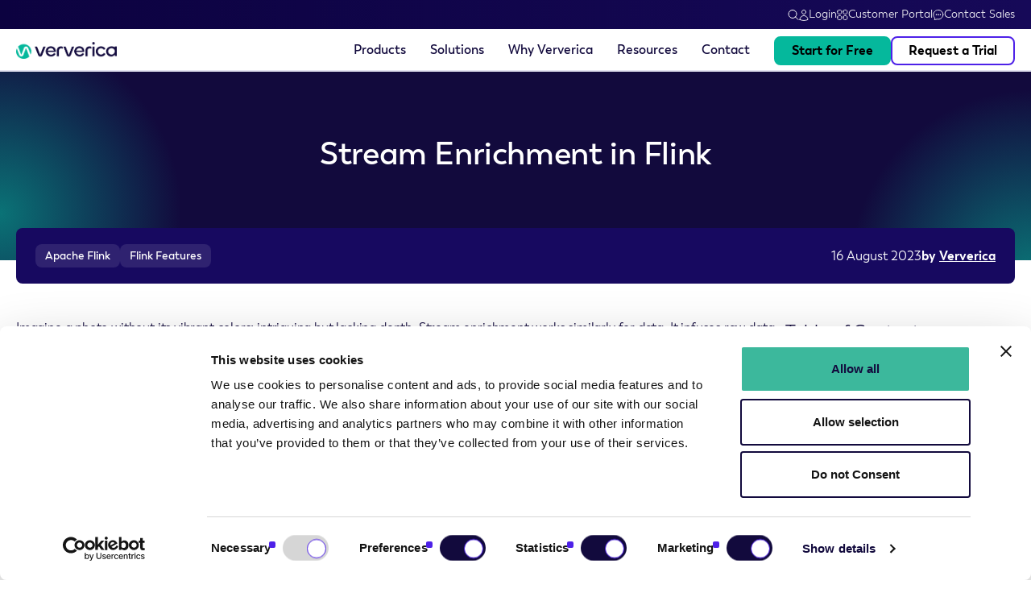

--- FILE ---
content_type: text/html; charset=UTF-8
request_url: https://www.ververica.com/blog/stream-enrichment-in-flink
body_size: 30889
content:
<!doctype html><!--
 _   _                          _
| | | |                        (_)
| | | | ___ _ ____   _____ _ __ _  ___ __ _
| | | |/ _ \ '__\ \ / / _ \ '__| |/ __/ _` |
\ \_/ /  __/ |   \ V /  __/ |  | | (_| (_| |
 \___/ \___|_|    \_/ \___|_|  |_|\___\__,_|
--><html lang="en"><head>
    <meta charset="utf-8">

    
        <title>Stream Enrichment in Flink</title>
    
    
        <link rel="shortcut icon" href="https://www.ververica.com/hubfs/Logo/favicon%20(3).png">
    

    <meta name="description" content="Stream enrichment in Apache Flink breathes life into data, transforming it from grayscale to full color. Discover the three ways to access reference data.">
    <meta name="format-detection" content="telephone=no">
    <link rel="preload" href="https://www.ververica.com/hubfs/trenda-semibold-webfont.woff" as="font" type="font/woff2" crossorigin>
    <link rel="preload" href="https://www.ververica.com/hubfs/trenda-regular-webfont.woff" as="font" type="font/woff2" crossorigin>
    <link rel="preload" href="https://www.ververica.com/hubfs/trenda-bold-webfont.woff" as="font" type="font/woff2" crossorigin>
  
    
    

    

    
    <meta name="viewport" content="width=device-width, initial-scale=1">

    <script src="/hs/hsstatic/jquery-libs/static-1.1/jquery/jquery-1.7.1.js"></script>
<script>hsjQuery = window['jQuery'];</script>
    <meta property="og:description" content="Stream enrichment in Apache Flink breathes life into data, transforming it from grayscale to full color. Discover the three ways to access reference data.">
    <meta property="og:title" content="Stream Enrichment in Flink">
    <meta name="twitter:description" content="Stream enrichment in Apache Flink breathes life into data, transforming it from grayscale to full color. Discover the three ways to access reference data.">
    <meta name="twitter:title" content="Stream Enrichment in Flink">

    

    
    <style>
a.cta_button{-moz-box-sizing:content-box !important;-webkit-box-sizing:content-box !important;box-sizing:content-box !important;vertical-align:middle}.hs-breadcrumb-menu{list-style-type:none;margin:0px 0px 0px 0px;padding:0px 0px 0px 0px}.hs-breadcrumb-menu-item{float:left;padding:10px 0px 10px 10px}.hs-breadcrumb-menu-divider:before{content:'›';padding-left:10px}.hs-featured-image-link{border:0}.hs-featured-image{float:right;margin:0 0 20px 20px;max-width:50%}@media (max-width: 568px){.hs-featured-image{float:none;margin:0;width:100%;max-width:100%}}.hs-screen-reader-text{clip:rect(1px, 1px, 1px, 1px);height:1px;overflow:hidden;position:absolute !important;width:1px}
</style>

<link rel="stylesheet" href="https://www.ververica.com/hubfs/hub_generated/template_assets/1/180474903847/1766397034418/template_variabels.min.css">
<link rel="stylesheet" href="https://www.ververica.com/hubfs/hub_generated/template_assets/1/180474901254/1766397032096/template_styles.min.css">
<link rel="stylesheet" href="https://www.ververica.com/hubfs/hub_generated/module_assets/1/180754753714/1742446154544/module_00-header-top-bar.min.css">
<link rel="stylesheet" href="https://www.ververica.com/hubfs/hub_generated/module_assets/1/180474903825/1740803849854/module_00-menu.css">
<link rel="stylesheet" href="https://www.ververica.com/hubfs/hub_generated/module_assets/1/180763173453/1742446155991/module_00-search-input.min.css">
<link rel="stylesheet" href="https://www.ververica.com/hubfs/hub_generated/module_assets/1/181151101535/1760901277729/module_20-blog-post-hero.min.css">

    <style>
        #hs_cos_wrapper_blog_post_hero .blog-post-hero--blog_post_hero {
  padding-top:64px;
  padding-bottom:64px;
  background:linear-gradient(to bottom,rgba(18,10,61,1),rgba(18,10,61,1));
}

@media (min-width:768px) {
  #hs_cos_wrapper_blog_post_hero .blog-post-hero--blog_post_hero {
    padding-top:80px;
    padding-bottom:110px;
  }
}

    </style>

<link rel="stylesheet" href="https://www.ververica.com/hubfs/hub_generated/module_assets/1/199571840545/1763716549279/module_44-blog-toc-menu.min.css">

    <style>
      #hs_cos_wrapper_module_176295109542313 .blog-toc-menu {}

@media (min-width:768px) {
  #hs_cos_wrapper_module_176295109542313 .blog-toc-menu {}
}

#hs_cos_wrapper_module_176295109542313 .container {}

#hs_cos_wrapper_module_176295109542313 .container>div {
  border-radius:px;
  gap:px;
}

#hs_cos_wrapper_module_176295109542313 .blog-toc-menu__wrapper--text {}

@media (max-width:1023px) {
  #hs_cos_wrapper_module_176295109542313 .blog-toc-menu__wrapper--text {}
}

@media (max-width:768px) {
  #hs_cos_wrapper_module_176295109542313 .blog-toc-menu__wrapper--text {}
}

#hs_cos_wrapper_module_176295109542313 .grid-container__wrapper {}

#hs_cos_wrapper_module_176295109542313 .grid-container .line {}

#hs_cos_wrapper_module_176295109542313 .grid-container.border--horizontal {}

    </style>

<link rel="stylesheet" href="https://www.ververica.com/hubfs/hub_generated/module_assets/1/181734855085/1762954723590/module_35-blog-post-sticky-newsletter.css">
<link rel="stylesheet" href="https://www.ververica.com/hubfs/hub_generated/module_assets/1/181717830970/1742446198472/module_34-blog-post-related.min.css">
<link rel="stylesheet" href="https://www.ververica.com/hubfs/hub_generated/module_assets/1/180799602071/1742446158741/module_04-social-follow.min.css">
<link rel="stylesheet" href="https://www.ververica.com/hubfs/hub_generated/module_assets/1/180801818295/1742446159846/module_05-certificates-images.min.css">
<link rel="stylesheet" href="https://www.ververica.com/hubfs/hub_generated/module_assets/1/180479930510/1750404911603/module_01-button.css">

    <style>
      #hs_cos_wrapper_module_17286710569972 .button-wrapper { display:block; }

#hs_cos_wrapper_module_17286710569972 a.button {}

#hs_cos_wrapper_module_17286710569972 a.button:hover,
#hs_cos_wrapper_module_17286710569972 a.button:focus {}

#hs_cos_wrapper_module_17286710569972 .button:active {}

    </style>

<link rel="preload" as="style" href="https://48752163.fs1.hubspotusercontent-na1.net/hubfs/48752163/raw_assets/media-default-modules/master/650/js_client_assets/assets/TrackPlayAnalytics-Cm48oVxd.css">

<link rel="preload" as="style" href="https://48752163.fs1.hubspotusercontent-na1.net/hubfs/48752163/raw_assets/media-default-modules/master/650/js_client_assets/assets/Tooltip-DkS5dgLo.css">

<style>
@font-face {
  font-family: "Trenda";
  src: url("https://www.ververica.com/hubfs/trenda-thin-webfont.woff") format("woff");
  font-display: swap;
  font-weight: 100;
}

@font-face {
  font-family: "Trenda";
  src: url("https://www.ververica.com/hubfs/trenda-semiboldit-webfont.woff") format("woff");
  font-display: swap;
  font-weight: 600;
  font-style: italic;
}

@font-face {
  font-family: "Trenda";
  src: url("https://www.ververica.com/hubfs/trenda-lightit-webfont.woff") format("woff");
  font-display: swap;
  font-weight: 300;
  font-style: italic;
}

@font-face {
  font-family: "Trenda";
  src: url("https://www.ververica.com/hubfs/trenda-boldit-webfont.woff") format("woff");
  font-display: swap;
  font-weight: 700;
  font-style: italic;
}

@font-face {
  font-family: "Trenda";
  src: url("https://www.ververica.com/hubfs/trenda-regularit-webfont.woff") format("woff");
  font-display: swap;
  font-weight: 400;
  font-style: italic;
}

@font-face {
  font-family: "Trenda";
  src: url("https://www.ververica.com/hubfs/trenda-thinit-webfont.woff") format("woff");
  font-display: swap;
  font-weight: 100;
  font-style: italic;
}

@font-face {
  font-family: "Trenda";
  src: url("https://www.ververica.com/hubfs/trenda-black-webfont.woff") format("woff");
  font-display: swap;
  font-weight: 900;
}

@font-face {
  font-family: "Trenda";
  src: url("https://www.ververica.com/hubfs/trenda-extralight-webfont.woff") format("woff");
  font-display: swap;
  font-weight: 200;
}

@font-face {
  font-family: "Trenda";
  src: url("https://www.ververica.com/hubfs/trenda-extralightit-webfont.woff") format("woff");
  font-display: swap;
  font-weight: 200;
  font-style: italic;
}

@font-face {
  font-family: "Trenda";
  src: url("https://www.ververica.com/hubfs/trenda-regular-webfont.woff") format("woff");
  font-display: swap;
  font-weight: 400;
}

@font-face {
  font-family: "Trenda";
  src: url("https://www.ververica.com/hubfs/trenda-bold-webfont.woff") format("woff");
  font-display: swap;
  font-weight: 700;
}

@font-face {
  font-family: "Trenda";
  src: url("https://www.ververica.com/hubfs/trenda-light-webfont.woff") format("woff");
  font-display: swap;
  font-weight: 300;
}

@font-face {
  font-family: "Trenda";
  src: url("https://www.ververica.com/hubfs/trenda-semibold-webfont.woff") format("woff");
  font-display: swap;
  font-weight: 600;
}

@font-face {
  font-family: "Trenda";
  src: url("https://www.ververica.com/hubfs/trenda-blackit-webfont.woff") format("woff");
  font-display: swap;
  font-weight: 900;
  font-style: italic;
}
</style>

    <script type="application/ld+json">
{
  "mainEntityOfPage" : {
    "@type" : "WebPage",
    "@id" : "https://www.ververica.com/blog/stream-enrichment-in-flink"
  },
  "author" : {
    "name" : "Ververica",
    "url" : "https://www.ververica.com/blog/author/ververica",
    "@type" : "Person"
  },
  "headline" : "Stream Enrichment in Flink",
  "datePublished" : "2023-08-16T07:00:00.000Z",
  "dateModified" : "2025-01-22T08:46:47.163Z",
  "publisher" : {
    "name" : "Ververica GmbH",
    "logo" : {
      "url" : "https://www.ververica.com/hubfs/ververica_Logo_farbe%20copy.png",
      "@type" : "ImageObject"
    },
    "@type" : "Organization"
  },
  "@context" : "https://schema.org",
  "@type" : "BlogPosting",
  "image" : [ "https://www.ververica.com/hubfs/Ververica/blog/2023/Stream%20Enrichment%20in%20Flink.jpg" ]
}
</script>


    
<!--  Added by GoogleTagManager integration -->
<script>
var _hsp = window._hsp = window._hsp || [];
window.dataLayer = window.dataLayer || [];
function gtag(){dataLayer.push(arguments);}

var useGoogleConsentModeV2 = true;
var waitForUpdateMillis = 1000;



var hsLoadGtm = function loadGtm() {
    if(window._hsGtmLoadOnce) {
      return;
    }

    if (useGoogleConsentModeV2) {

      gtag('set','developer_id.dZTQ1Zm',true);

      gtag('consent', 'default', {
      'ad_storage': 'denied',
      'analytics_storage': 'denied',
      'ad_user_data': 'denied',
      'ad_personalization': 'denied',
      'wait_for_update': waitForUpdateMillis
      });

      _hsp.push(['useGoogleConsentModeV2'])
    }

    (function(w,d,s,l,i){w[l]=w[l]||[];w[l].push({'gtm.start':
    new Date().getTime(),event:'gtm.js'});var f=d.getElementsByTagName(s)[0],
    j=d.createElement(s),dl=l!='dataLayer'?'&l='+l:'';j.async=true;j.src=
    'https://www.googletagmanager.com/gtm.js?id='+i+dl;f.parentNode.insertBefore(j,f);
    })(window,document,'script','dataLayer','GTM-KQ2VC5C');

    window._hsGtmLoadOnce = true;
};

_hsp.push(['addPrivacyConsentListener', function(consent){
  if(consent.allowed || (consent.categories && consent.categories.analytics)){
    hsLoadGtm();
  }
}]);

</script>

<!-- /Added by GoogleTagManager integration -->


<style>
 
  .white{color: #ffffff!Important}
.center{text-align: center;!Important}
.menu-level-0>li:nth-child(-n+4)>a{
    pointer-events: none;
}
  
.menu-main-module .mega-menu-wrapper .description:after{
  display: none;
 }
.tab-item a img{
 border-radius: 5px;
}
.mega-menu-wrapper .description:after{
    background: -webkit-gradient(linear, left top, right top, color-stop(41.5%, #e4e4f2), to(rgba(228, 228, 242, 0)));
    background: linear-gradient(90deg, #e4e4f2 41.5%, rgba(228, 228, 242, 0));
    bottom: -.5px;
    content: "";
    height: 1px;
    left: 0;
    position: relative;
    display: block;
    width: 100%;
}
.mega-menu-link{
position: relative;
  font-size: 16px;
  font-weight: 600;
}
.mega-menu-link:after{
background-color: #4e21e8;
    bottom: -6px;
    content: "";
    height: 2px;
    left: 0;
    position: absolute;
    width: 90px;
}
header.header-main{
border-bottom: none!important;
      box-shadow: inset 0 -2px #e4e4f2;
}
.copy-code-container{
display: grid;
}

.item.level-1.has-children>a{
pointer-events: none;
}
.submitted-message {
    color: white;
}

body .menu-main-module .mobile-wrapper .mobile-menu-wrapper .show-child{
padding: 10px 0 10px 200px;
}

body .menu-main-module .mobile-wrapper .show-nested-menu--button{
width: 180px;
}
body .menu-main-module .mobile-wrapper .show-nested-menu--button:before,
body .menu-main-module .mobile-wrapper .show-nested-menu--button.open:before{
left: 155px;
}
body .menu-main-module .mobile-wrapper .show-nested-menu--button:after,
body .menu-main-module .mobile-wrapper .show-nested-menu--button.open:after{
left: 160px;
}
</style>
<link rel="amphtml" href="https://www.ververica.com/blog/stream-enrichment-in-flink?hs_amp=true">

<meta property="og:image" content="https://www.ververica.com/hubfs/Ververica/blog/2023/Stream%20Enrichment%20in%20Flink.jpg">
<meta property="og:image:width" content="1200">
<meta property="og:image:height" content="628">
<meta property="og:image:alt" content="Stream Enrichment in Flink">
<meta name="twitter:image" content="https://www.ververica.com/hubfs/Ververica/blog/2023/Stream%20Enrichment%20in%20Flink.jpg">
<meta name="twitter:image:alt" content="Stream Enrichment in Flink">

<meta property="og:url" content="https://www.ververica.com/blog/stream-enrichment-in-flink">
<meta name="twitter:card" content="summary_large_image">

<link rel="canonical" href="https://www.ververica.com/blog/stream-enrichment-in-flink">

<meta property="og:type" content="article">
<link rel="alternate" type="application/rss+xml" href="https://www.ververica.com/blog/rss.xml">
<meta name="twitter:domain" content="www.ververica.com">
<meta name="twitter:site" content="@VervericaData">
<script src="//platform.linkedin.com/in.js" type="text/javascript">
    lang: en_US
</script>

<meta http-equiv="content-language" content="en">






  
        <!-- Start of Reo Javascript -->
        <script type="text/javascript">
          !function(){var e,t,n;e="ec429fde9429081",t=function(){Reo.init({clientID:"ec429fde9429081"})},(n=document.createElement("script")).src="https://static.reo.dev/"+e+"/reo.js",n.defer=!0,n.onload=t,document.head.appendChild(n)}();
        </script>
        <!-- End of Reo Javascript -->

  <meta name="generator" content="HubSpot"></head>

<body>
<!--  Added by GoogleTagManager integration -->
<noscript><iframe src="https://www.googletagmanager.com/ns.html?id=GTM-KQ2VC5C" height="0" width="0" style="display:none;visibility:hidden"></iframe></noscript>

<!-- /Added by GoogleTagManager integration -->

    <div class="main-modal-holder"></div>
    <div class="body-wrapper   hs-content-id-129913583397 hs-blog-post hs-blog-id-5997479910">
        
            <div data-global-resource-path="Ververica Theme by 6M/templates/partials/header.html"><header class="header-main hs-search-hidden js-header-main" id="page-header"> 
  <div class="top-bar-wrapper">
    <div id="hs_cos_wrapper_module_17286302176731" class="hs_cos_wrapper hs_cos_wrapper_widget hs_cos_wrapper_type_module" style="" data-hs-cos-general-type="widget" data-hs-cos-type="module"><div class="header-top-bar-module" id="module_17286302176731">
  <div class="container">
    <div class="inner-wrapper">
      <div class="rich-text-wrapper">
        <div id="hs_cos_wrapper_module_17286302176731_" class="hs_cos_wrapper hs_cos_wrapper_widget hs_cos_wrapper_type_inline_rich_text" style="" data-hs-cos-general-type="widget" data-hs-cos-type="inline_rich_text" data-hs-cos-field="content.richtext_field"></div>
      </div>

      <div class="search-wrapper">
        <div class="search-trigger">
          <svg width="14" height="14" viewbox="0 0 14 14" fill="none" xmlns="http://www.w3.org/2000/svg">
            <path d="M13 13.4487L9.53548 9.98421M9.53548 9.98421C10.4732 9.04654 10.9999 7.77478 10.9999 6.4487C10.9999 5.12263 10.4732 3.85086 9.53548 2.91319C8.59781 1.97551 7.32605 1.44873 5.99997 1.44873C4.6739 1.44873 3.40213 1.97551 2.46446 2.91319C1.52678 3.85086 1 5.12263 1 6.4487C1 7.77478 1.52678 9.04654 2.46446 9.98421C3.40213 10.9219 4.6739 11.4487 5.99997 11.4487C7.32605 11.4487 8.59781 10.9219 9.53548 9.98421Z" stroke="white" stroke-linecap="round" stroke-linejoin="round" />
          </svg>
        </div>
      </div>

      <div class="links-wrapper">
        <ul>
          
          <li>
            
            
            <a href="https://app.ververica.cloud/authenticate/login" target="_blank" rel="noopener">
              <span class="svg-wrapper">
                <svg width="12" height="15" viewbox="0 0 12 15" fill="none" xmlns="http://www.w3.org/2000/svg"><path d="M8.50033 3.94873C8.50033 4.61177 8.23691 5.24765 7.768 5.71649C7.2991 6.18533 6.66313 6.44873 6 6.44873C5.33687 6.44873 4.7009 6.18533 4.232 5.71649C3.76309 5.24765 3.49967 4.61177 3.49967 3.94873C3.49967 3.28569 3.76309 2.6498 4.232 2.18096C4.7009 1.71212 5.33687 1.44873 6 1.44873C6.66313 1.44873 7.2991 1.71212 7.768 2.18096C8.23691 2.6498 8.50033 3.28569 8.50033 3.94873ZM1 13.3607C1.02143 12.049 1.55763 10.7982 2.49298 9.87809C3.42833 8.95801 4.68788 8.44237 6 8.44237C7.31212 8.44237 8.57166 8.95801 9.50702 9.87809C10.4424 10.7982 10.9786 12.049 11 13.3607C9.43138 14.0799 7.72566 14.4511 6 14.4487C4.21576 14.4487 2.5222 14.0594 1 13.3607Z" stroke="white" stroke-linecap="round" stroke-linejoin="round" /></svg>
              </span>
              <span>
                Login
              </span>
            </a>
          </li>
          
          <li>
            
            
            <a href="https://www.ververica.com/portal" target="_blank" rel="noopener">
              <span class="svg-wrapper">
                <svg width="14" height="14" viewbox="0 0 14 14" fill="none" xmlns="http://www.w3.org/2000/svg"><path d="M0.8125 3.08509C0.8125 2.6511 0.984902 2.23489 1.29178 1.92801C1.59866 1.62113 2.01487 1.44873 2.44886 1.44873H4.08523C4.51922 1.44873 4.93543 1.62113 5.24231 1.92801C5.54919 2.23489 5.72159 2.6511 5.72159 3.08509V4.72146C5.72159 5.15545 5.54919 5.57166 5.24231 5.87854C4.93543 6.18542 4.51922 6.35782 4.08523 6.35782H2.44886C2.01487 6.35782 1.59866 6.18542 1.29178 5.87854C0.984902 5.57166 0.8125 5.15545 0.8125 4.72146V3.08509ZM0.8125 10.176C0.8125 9.74201 0.984902 9.3258 1.29178 9.01892C1.59866 8.71204 2.01487 8.53964 2.44886 8.53964H4.08523C4.51922 8.53964 4.93543 8.71204 5.24231 9.01892C5.54919 9.3258 5.72159 9.74201 5.72159 10.176V11.8124C5.72159 12.2464 5.54919 12.6626 5.24231 12.9695C4.93543 13.2763 4.51922 13.4487 4.08523 13.4487H2.44886C2.01487 13.4487 1.59866 13.2763 1.29178 12.9695C0.984902 12.6626 0.8125 12.2464 0.8125 11.8124V10.176ZM7.90341 3.08509C7.90341 2.6511 8.07581 2.23489 8.38269 1.92801C8.68957 1.62113 9.10578 1.44873 9.53977 1.44873H11.1761C11.6101 1.44873 12.0263 1.62113 12.3332 1.92801C12.6401 2.23489 12.8125 2.6511 12.8125 3.08509V4.72146C12.8125 5.15545 12.6401 5.57166 12.3332 5.87854C12.0263 6.18542 11.6101 6.35782 11.1761 6.35782H9.53977C9.10578 6.35782 8.68957 6.18542 8.38269 5.87854C8.07581 5.57166 7.90341 5.15545 7.90341 4.72146V3.08509ZM7.90341 10.176C7.90341 9.74201 8.07581 9.3258 8.38269 9.01892C8.68957 8.71204 9.10578 8.53964 9.53977 8.53964H11.1761C11.6101 8.53964 12.0263 8.71204 12.3332 9.01892C12.6401 9.3258 12.8125 9.74201 12.8125 10.176V11.8124C12.8125 12.2464 12.6401 12.6626 12.3332 12.9695C12.0263 13.2763 11.6101 13.4487 11.1761 13.4487H9.53977C9.10578 13.4487 8.68957 13.2763 8.38269 12.9695C8.07581 12.6626 7.90341 12.2464 7.90341 11.8124V10.176Z" stroke="white" stroke-linecap="round" stroke-linejoin="round" /></svg>
              </span>
              <span>
                Customer Portal
              </span>
            </a>
          </li>
          
          <li>
            
            
            <a href="https://www.ververica.com/contact">
              <span class="svg-wrapper">
                <svg width="14" height="14" viewbox="0 0 14 14" fill="none" xmlns="http://www.w3.org/2000/svg"><path d="M4.5625 7.1878C4.5625 7.25699 4.53616 7.32334 4.48928 7.37226C4.44239 7.42119 4.3788 7.44867 4.3125 7.44867C4.2462 7.44867 4.18261 7.42119 4.13572 7.37226C4.08884 7.32334 4.0625 7.25699 4.0625 7.1878C4.0625 7.11862 4.08884 7.05227 4.13572 7.00334C4.18261 6.95442 4.2462 6.92694 4.3125 6.92694C4.3788 6.92694 4.44239 6.95442 4.48928 7.00334C4.53616 7.05227 4.5625 7.11862 4.5625 7.1878ZM4.5625 7.1878H4.3125M7.0625 7.1878C7.0625 7.25699 7.03616 7.32334 6.98928 7.37226C6.94239 7.42119 6.8788 7.44867 6.8125 7.44867C6.7462 7.44867 6.68261 7.42119 6.63572 7.37226C6.58884 7.32334 6.5625 7.25699 6.5625 7.1878C6.5625 7.11862 6.58884 7.05227 6.63572 7.00334C6.68261 6.95442 6.7462 6.92694 6.8125 6.92694C6.8788 6.92694 6.94239 6.95442 6.98928 7.00334C7.03616 7.05227 7.0625 7.11862 7.0625 7.1878ZM7.0625 7.1878H6.8125M9.5625 7.1878C9.5625 7.25699 9.53616 7.32334 9.48928 7.37226C9.44239 7.42119 9.3788 7.44867 9.3125 7.44867C9.2462 7.44867 9.18261 7.42119 9.13572 7.37226C9.08884 7.32334 9.0625 7.25699 9.0625 7.1878C9.0625 7.11862 9.08884 7.05227 9.13572 7.00334C9.18261 6.95442 9.2462 6.92694 9.3125 6.92694C9.3788 6.92694 9.44239 6.95442 9.48928 7.00334C9.53616 7.05227 9.5625 7.11862 9.5625 7.1878ZM9.5625 7.1878H9.3125M12.8125 7.1878C12.8125 10.3572 10.1258 12.9269 6.8125 12.9269C6.23729 12.9276 5.66452 12.8488 5.10917 12.6924C4.32634 13.2669 3.37138 13.528 2.41917 13.4277C2.3133 13.4171 2.20788 13.402 2.10317 13.3825C2.43174 12.9784 2.65615 12.4936 2.75517 11.9738C2.81517 11.6559 2.6665 11.3471 2.44383 11.121C1.4325 10.0942 0.8125 8.71057 0.8125 7.1878C0.8125 4.01844 3.49917 1.44873 6.8125 1.44873C10.1258 1.44873 12.8125 4.01844 12.8125 7.1878Z" stroke="white" stroke-linecap="round" stroke-linejoin="round" /></svg>
              </span>
              <span>
                Contact Sales
              </span>
            </a>
          </li>
          
        </ul>
      </div>
    </div>
  </div>
</div>
</div>
  </div>

  <div class="container">
    <div class="wrapper">
      <div class="logo-wrapper">
        <span id="hs_cos_wrapper_header_logo" class="hs_cos_wrapper hs_cos_wrapper_widget hs_cos_wrapper_type_logo" style="" data-hs-cos-general-type="widget" data-hs-cos-type="logo"><a href="https://www.ververica.com/" id="hs-link-header_logo" style="border-width:0px;border:0px;"><img src="https://www.ververica.com/hs-fs/hubfs/ververica_Logo_farbe%20copy.png?width=814&amp;height=142&amp;name=ververica_Logo_farbe%20copy.png" class="hs-image-widget " height="142" style="height: auto;width:814px;border-width:0px;border:0px;" width="814" alt="ververica logo" title="ververica logo" srcset="https://www.ververica.com/hs-fs/hubfs/ververica_Logo_farbe%20copy.png?width=407&amp;height=71&amp;name=ververica_Logo_farbe%20copy.png 407w, https://www.ververica.com/hs-fs/hubfs/ververica_Logo_farbe%20copy.png?width=814&amp;height=142&amp;name=ververica_Logo_farbe%20copy.png 814w, https://www.ververica.com/hs-fs/hubfs/ververica_Logo_farbe%20copy.png?width=1221&amp;height=213&amp;name=ververica_Logo_farbe%20copy.png 1221w, https://www.ververica.com/hs-fs/hubfs/ververica_Logo_farbe%20copy.png?width=1628&amp;height=284&amp;name=ververica_Logo_farbe%20copy.png 1628w, https://www.ververica.com/hs-fs/hubfs/ververica_Logo_farbe%20copy.png?width=2035&amp;height=355&amp;name=ververica_Logo_farbe%20copy.png 2035w, https://www.ververica.com/hs-fs/hubfs/ververica_Logo_farbe%20copy.png?width=2442&amp;height=426&amp;name=ververica_Logo_farbe%20copy.png 2442w" sizes="(max-width: 814px) 100vw, 814px"></a></span>
      </div>
      <div class="nav-wrapper">
        <div id="hs_cos_wrapper_module_17283801401583" class="hs_cos_wrapper hs_cos_wrapper_widget hs_cos_wrapper_type_module" style="" data-hs-cos-general-type="widget" data-hs-cos-type="module"><div class="menu-main-module" id="module_17283801401583">
  <div class="menu-wrapper">
    <ul class="menu-level-0">
      
      <li class="level-0 item--columns ">
        
        
        <a href="">
          Products
        </a>
        
        
            <div class="mega-menu-wrapper">
              
              <div class="column column--1">
                
                    <span class="title">
                      <a href="/product" class="mega-menu-link">Product Overview</a>
                    </span>
                
                
                    <span class="description">The Unified Streaming Data Platform powered by VERA to connect, process, analyze, and govern your data and make better, faster business decisions.  </span>
                

                <ul class="menu-level-1">
                  
                  <li class=" ">
                    
                    
                    <a href="https://www.ververica.com/ververica-platform-3.0">
                      

                          <span class="title">
                            
                            Ververica Platform: Self-Managed 3.0
                          </span>

                          

                      
                      
                    </a>
                  </li>
                  
                  <li class=" ">
                    
                    
                    <a href="https://www.ververica.com/vera">
                      

                          <span class="title">
                            
                            VERA Engine
                          </span>

                          
                              <span class="description">
                                </span></a><ul style="margin-top: -25px; padding-bottom: 14px;"><a href="https://www.ververica.com/vera"></a><li><a href="https://www.ververica.com/vera"></a><a href="https://www.ververica.com/vera#movement">·  Streaming Data Movement</a></li><li><a href="https://www.ververica.com/vera#real_time">· Real-Time Stream Processing</a></li><li><a href="https://www.ververica.com/streamhouse"> · Streamhouse </a></li></ul>
                              
                          

                      
                      
                    
                  </li>
                  
                  <li class=" ">
                    
                    
                    <a href="https://docs.ververica.com/managed-service/reference/connectors/" target="_blank" rel="noopener">
                      

                          <span class="title">
                            
                            Connectors
                          </span>

                          

                      
                      
                    </a>
                  </li>
                  
                  <li class=" ">
                    
                    
                    <a href="https://www.ververica.com/what-is-apache-flink" target="_blank" rel="noopener">
                      

                          <span class="title">
                            
                            What is Apache Flink®?
                          </span>

                          

                      
                      
                    </a>
                  </li>
                  

                  
                </ul>
              </div>
              
              <div class="column column--2">
                
                    <span class="title">
                      <a href="/deployment" class="mega-menu-link">Deployment Options</a>
                    </span>
                
                

                <ul class="menu-level-1">
                  
                  <li class=" ">
                    
                    
                    <a href="https://www.ververica.com/deployment/self-managed">
                      

                          <span class="title">
                            
                            Ververica Platform: Self-Managed
                          </span>

                          
                              <span class="description">
                                Ververica clusters deployed and managed on-premise or in your private cloud environment.
                              </span>
                          

                      
                      
                    </a>
                  </li>
                  
                  <li class=" ">
                    
                    
                    <a href="https://www.ververica.com/deployment/managed-service">
                      

                          <span class="title">
                            
                            Ververica Cloud: Managed Service 
                          </span>

                          
                              <span class="description">
                                Fully-Managed Ververica clusters hosted  on our public cloud.
                              </span>
                          

                      
                      
                    </a>
                  </li>
                  
                  <li class=" ">
                    
                    
                    <a href="https://www.ververica.com/deployment/bring-your-own-cloud">
                      

                          <span class="title">
                            
                            Ververica Cloud: Bring Your Own Cloud
                          </span>

                          
                              <span class="description">
                                Fully-Managed Ververica clusters hosted and deployed on your existing cloud infrastructure.
                              </span>
                          

                      
                      
                    </a>
                  </li>
                  
                  <li class=" ">
                    
                    
                    <a href="https://www.ververica.com/professional-services">
                      

                          <span class="title">
                            
                            Professional Services
                          </span>

                          
                              <span class="description">
                                Accelerate the deployment of your streaming applications with Ververica’s experts.
                              </span>
                          

                      
                      
                    </a>
                  </li>
                  

                  
                </ul>
              </div>
              
              <div class="column column--3">
                
                    <span class="title">
                      Ready to Get Started?
                    </span>
                
                

                <ul class="menu-level-1">
                  
                  <li class=" ">
                    
                    
                    <a href="https://www.ververica.com/getting-started">
                      

                          <span class="title">
                            
                            Get Started for Free
                          </span>

                          

                      
                      
                    </a>
                  </li>
                  
                  <li class=" ">
                    
                    
                    <a href="https://www.ververica.com/pricing">
                      

                          <span class="title">
                            
                            Pricing
                          </span>

                          

                      
                      
                    </a>
                  </li>
                  
                  <li class=" ">
                    
                    
                    <a href="https://www.ververica.com/enterprise-trial">
                      

                          <span class="title">
                            
                            Request a Trial
                          </span>

                          

                      
                      
                    </a>
                  </li>
                  
                  <li class=" link">
                    
                    
                    <a href="https://www.ververica.com/legal-center">
                      

                          <span class="title">
                            
                            Legal Center
                          </span>

                          
                              <span class="description">
                                Support plans and terms, license agreements, privacy policy, and more.
                              </span>
                          

                      
                      
                    </a>
                  </li>
                  

                  
                </ul>
              </div>
              
            </div>
        
        
        
        
        
      </li>

      
      <li class="level-0 item--tabs ">
        
        
        <a href="">
          Solutions
        </a>
        
        
        
        
        
            <div class="mega-menu-wrapper mega-menu-wrapper-tabs">
              <div class="tabs-wrapper">
                
                <div class="tab active " data-tab-index="tab-1">
                  <div class="svg-wrapper">
                    
                  </div>
                  <span>
                    Use Cases
                  </span>

                  <div class="arrow-wrapper">
                    <svg width="16" height="14" viewbox="0 0 16 14" fill="none" xmlns="http://www.w3.org/2000/svg">
                      <path d="M9.06531 12.8693L15 6.9346L9.06531 0.99994" stroke="black" stroke-width="1.4" stroke-linecap="round" />
                      <path d="M14.9166 6.94617L0.999962 6.94617" stroke="black" stroke-width="1.4" stroke-linecap="round" />
                    </svg>
                  </div>
                </div>
                
                <div class="tab " data-tab-index="tab-2">
                  <div class="svg-wrapper">
                    
                  </div>
                  <span>
                    Case Studies
                  </span>

                  <div class="arrow-wrapper">
                    <svg width="16" height="14" viewbox="0 0 16 14" fill="none" xmlns="http://www.w3.org/2000/svg">
                      <path d="M9.06531 12.8693L15 6.9346L9.06531 0.99994" stroke="black" stroke-width="1.4" stroke-linecap="round" />
                      <path d="M14.9166 6.94617L0.999962 6.94617" stroke="black" stroke-width="1.4" stroke-linecap="round" />
                    </svg>
                  </div>
                </div>
                
              </div>

              <div class="content-tab-wrapper">
                
                <ul class="tab-content tab-1 active ">
                  
                  
                  
                  <li class="tab-item">
                    <a href="https://www.ververica.com/use-case/customer-360">
                      
                          
                              
                              
                              
                              <img src="https://www.ververica.com/hs-fs/hubfs/Ververica/menu%20elements/Customer-360_1.jpg?width=70&amp;height=70&amp;name=Customer-360_1.jpg" alt="Customer-360_1" loading="eager" width="70" height="70" srcset="https://www.ververica.com/hs-fs/hubfs/Ververica/menu%20elements/Customer-360_1.jpg?width=35&amp;height=35&amp;name=Customer-360_1.jpg 35w, https://www.ververica.com/hs-fs/hubfs/Ververica/menu%20elements/Customer-360_1.jpg?width=70&amp;height=70&amp;name=Customer-360_1.jpg 70w, https://www.ververica.com/hs-fs/hubfs/Ververica/menu%20elements/Customer-360_1.jpg?width=105&amp;height=105&amp;name=Customer-360_1.jpg 105w, https://www.ververica.com/hs-fs/hubfs/Ververica/menu%20elements/Customer-360_1.jpg?width=140&amp;height=140&amp;name=Customer-360_1.jpg 140w, https://www.ververica.com/hs-fs/hubfs/Ververica/menu%20elements/Customer-360_1.jpg?width=175&amp;height=175&amp;name=Customer-360_1.jpg 175w, https://www.ververica.com/hs-fs/hubfs/Ververica/menu%20elements/Customer-360_1.jpg?width=210&amp;height=210&amp;name=Customer-360_1.jpg 210w" sizes="(max-width: 70px) 100vw, 70px">
                          
                          <span> Customer 360</span>
                      

                      
                    </a>
                  </li>
                  
                  
                  
                  <li class="tab-item">
                    <a href="https://www.ververica.com/use-case/fraud-detection">
                      
                          
                              
                              
                              
                              <img src="https://www.ververica.com/hs-fs/hubfs/Ververica/menu%20elements/Fraud-Detection.jpg?width=70&amp;height=70&amp;name=Fraud-Detection.jpg" alt="Fraud-Detection" loading="eager" width="70" height="70" srcset="https://www.ververica.com/hs-fs/hubfs/Ververica/menu%20elements/Fraud-Detection.jpg?width=35&amp;height=35&amp;name=Fraud-Detection.jpg 35w, https://www.ververica.com/hs-fs/hubfs/Ververica/menu%20elements/Fraud-Detection.jpg?width=70&amp;height=70&amp;name=Fraud-Detection.jpg 70w, https://www.ververica.com/hs-fs/hubfs/Ververica/menu%20elements/Fraud-Detection.jpg?width=105&amp;height=105&amp;name=Fraud-Detection.jpg 105w, https://www.ververica.com/hs-fs/hubfs/Ververica/menu%20elements/Fraud-Detection.jpg?width=140&amp;height=140&amp;name=Fraud-Detection.jpg 140w, https://www.ververica.com/hs-fs/hubfs/Ververica/menu%20elements/Fraud-Detection.jpg?width=175&amp;height=175&amp;name=Fraud-Detection.jpg 175w, https://www.ververica.com/hs-fs/hubfs/Ververica/menu%20elements/Fraud-Detection.jpg?width=210&amp;height=210&amp;name=Fraud-Detection.jpg 210w" sizes="(max-width: 70px) 100vw, 70px">
                          
                          <span> Fraud detection</span>
                      

                      
                    </a>
                  </li>
                  
                  
                  
                  <li class="tab-item">
                    <a href="https://www.ververica.com/use-case/dynamic-pricing">
                      
                          
                              
                              
                              
                              <img src="https://www.ververica.com/hs-fs/hubfs/Ververica/menu%20elements/Dynamic-Pricing.jpg?width=70&amp;height=70&amp;name=Dynamic-Pricing.jpg" alt="Dynamic-Pricing" loading="eager" width="70" height="70" srcset="https://www.ververica.com/hs-fs/hubfs/Ververica/menu%20elements/Dynamic-Pricing.jpg?width=35&amp;height=35&amp;name=Dynamic-Pricing.jpg 35w, https://www.ververica.com/hs-fs/hubfs/Ververica/menu%20elements/Dynamic-Pricing.jpg?width=70&amp;height=70&amp;name=Dynamic-Pricing.jpg 70w, https://www.ververica.com/hs-fs/hubfs/Ververica/menu%20elements/Dynamic-Pricing.jpg?width=105&amp;height=105&amp;name=Dynamic-Pricing.jpg 105w, https://www.ververica.com/hs-fs/hubfs/Ververica/menu%20elements/Dynamic-Pricing.jpg?width=140&amp;height=140&amp;name=Dynamic-Pricing.jpg 140w, https://www.ververica.com/hs-fs/hubfs/Ververica/menu%20elements/Dynamic-Pricing.jpg?width=175&amp;height=175&amp;name=Dynamic-Pricing.jpg 175w, https://www.ververica.com/hs-fs/hubfs/Ververica/menu%20elements/Dynamic-Pricing.jpg?width=210&amp;height=210&amp;name=Dynamic-Pricing.jpg 210w" sizes="(max-width: 70px) 100vw, 70px">
                          
                          <span> Dynamic pricing</span>
                      

                      
                    </a>
                  </li>
                  
                  
                  
                  <li class="tab-item">
                    <a href="https://www.ververica.com/use-case/extract-transform-load">
                      
                          
                              
                              
                              
                              <img src="https://www.ververica.com/hs-fs/hubfs/Ververica/menu%20elements/ETL_1.jpg?width=70&amp;height=70&amp;name=ETL_1.jpg" alt="ETL_1" loading="eager" width="70" height="70" srcset="https://www.ververica.com/hs-fs/hubfs/Ververica/menu%20elements/ETL_1.jpg?width=35&amp;height=35&amp;name=ETL_1.jpg 35w, https://www.ververica.com/hs-fs/hubfs/Ververica/menu%20elements/ETL_1.jpg?width=70&amp;height=70&amp;name=ETL_1.jpg 70w, https://www.ververica.com/hs-fs/hubfs/Ververica/menu%20elements/ETL_1.jpg?width=105&amp;height=105&amp;name=ETL_1.jpg 105w, https://www.ververica.com/hs-fs/hubfs/Ververica/menu%20elements/ETL_1.jpg?width=140&amp;height=140&amp;name=ETL_1.jpg 140w, https://www.ververica.com/hs-fs/hubfs/Ververica/menu%20elements/ETL_1.jpg?width=175&amp;height=175&amp;name=ETL_1.jpg 175w, https://www.ververica.com/hs-fs/hubfs/Ververica/menu%20elements/ETL_1.jpg?width=210&amp;height=210&amp;name=ETL_1.jpg 210w" sizes="(max-width: 70px) 100vw, 70px">
                          
                          <span> Extract, Transform, Load (ETL)</span>
                      

                      
                    </a>
                  </li>
                  
                  
                  
                  <li class="tab-item">
                    <a href="https://www.ververica.com/use-case/security-information-and-event-management">
                      
                          
                              
                              
                              
                              <img src="https://www.ververica.com/hs-fs/hubfs/Ververica/menu%20elements/SIEM_1.jpg?width=70&amp;height=70&amp;name=SIEM_1.jpg" alt="SIEM" loading="eager" width="70" height="70" srcset="https://www.ververica.com/hs-fs/hubfs/Ververica/menu%20elements/SIEM_1.jpg?width=35&amp;height=35&amp;name=SIEM_1.jpg 35w, https://www.ververica.com/hs-fs/hubfs/Ververica/menu%20elements/SIEM_1.jpg?width=70&amp;height=70&amp;name=SIEM_1.jpg 70w, https://www.ververica.com/hs-fs/hubfs/Ververica/menu%20elements/SIEM_1.jpg?width=105&amp;height=105&amp;name=SIEM_1.jpg 105w, https://www.ververica.com/hs-fs/hubfs/Ververica/menu%20elements/SIEM_1.jpg?width=140&amp;height=140&amp;name=SIEM_1.jpg 140w, https://www.ververica.com/hs-fs/hubfs/Ververica/menu%20elements/SIEM_1.jpg?width=175&amp;height=175&amp;name=SIEM_1.jpg 175w, https://www.ververica.com/hs-fs/hubfs/Ververica/menu%20elements/SIEM_1.jpg?width=210&amp;height=210&amp;name=SIEM_1.jpg 210w" sizes="(max-width: 70px) 100vw, 70px">
                          
                          <span> Security Information and Event Management (SIEM)</span>
                      

                      
                    </a>
                  </li>
                  
                  
                  
                  <li class="tab-item">
                    <a href="https://www.ververica.com/use-case/ai-ml">
                      
                          
                              
                              
                              
                              <img src="https://www.ververica.com/hs-fs/hubfs/Ververica/menu%20elements/AL-ML.jpg?width=70&amp;height=70&amp;name=AL-ML.jpg" alt="AL-ML" loading="eager" width="70" height="70" srcset="https://www.ververica.com/hs-fs/hubfs/Ververica/menu%20elements/AL-ML.jpg?width=35&amp;height=35&amp;name=AL-ML.jpg 35w, https://www.ververica.com/hs-fs/hubfs/Ververica/menu%20elements/AL-ML.jpg?width=70&amp;height=70&amp;name=AL-ML.jpg 70w, https://www.ververica.com/hs-fs/hubfs/Ververica/menu%20elements/AL-ML.jpg?width=105&amp;height=105&amp;name=AL-ML.jpg 105w, https://www.ververica.com/hs-fs/hubfs/Ververica/menu%20elements/AL-ML.jpg?width=140&amp;height=140&amp;name=AL-ML.jpg 140w, https://www.ververica.com/hs-fs/hubfs/Ververica/menu%20elements/AL-ML.jpg?width=175&amp;height=175&amp;name=AL-ML.jpg 175w, https://www.ververica.com/hs-fs/hubfs/Ververica/menu%20elements/AL-ML.jpg?width=210&amp;height=210&amp;name=AL-ML.jpg 210w" sizes="(max-width: 70px) 100vw, 70px">
                          
                          <span> AI and machine learning (ML)</span>
                      

                      
                    </a>
                  </li>
                  
                  
                  
                  <li class="tab-item">
                    <a href="https://www.ververica.com/use-case/mainframe-offloading">
                      
                          
                              
                              
                              
                              <img src="https://www.ververica.com/hs-fs/hubfs/Ververica/Icons/mainframe%20offloading.png?width=70&amp;height=70&amp;name=mainframe%20offloading.png" alt="mainframe offloading" loading="eager" width="70" height="70" srcset="https://www.ververica.com/hs-fs/hubfs/Ververica/Icons/mainframe%20offloading.png?width=35&amp;height=35&amp;name=mainframe%20offloading.png 35w, https://www.ververica.com/hs-fs/hubfs/Ververica/Icons/mainframe%20offloading.png?width=70&amp;height=70&amp;name=mainframe%20offloading.png 70w, https://www.ververica.com/hs-fs/hubfs/Ververica/Icons/mainframe%20offloading.png?width=105&amp;height=105&amp;name=mainframe%20offloading.png 105w, https://www.ververica.com/hs-fs/hubfs/Ververica/Icons/mainframe%20offloading.png?width=140&amp;height=140&amp;name=mainframe%20offloading.png 140w, https://www.ververica.com/hs-fs/hubfs/Ververica/Icons/mainframe%20offloading.png?width=175&amp;height=175&amp;name=mainframe%20offloading.png 175w, https://www.ververica.com/hs-fs/hubfs/Ververica/Icons/mainframe%20offloading.png?width=210&amp;height=210&amp;name=mainframe%20offloading.png 210w" sizes="(max-width: 70px) 100vw, 70px">
                          
                          <span> Mainframe Offloading</span>
                      

                      
                    </a>
                  </li>
                  
                  
                      <li class="extra-link">
                        
                        
                        <a href="https://www.ververica.com/use-case">
                          View All
                        </a>
                      </li>
                  
                </ul>
                
                <ul class="tab-content tab-2 ">
                  
                  
                  
                  <li class="tab-item">
                    <a href="https://www.ververica.com/case-study/airbus">
                      
                          
                              
                              
                              
                              <img src="https://www.ververica.com/hs-fs/hubfs/Ververica/Menu%20elements/airbus%20sq.jpg?width=70&amp;height=70&amp;name=airbus%20sq.jpg" alt="airbus" loading="eager" width="70" height="70" srcset="https://www.ververica.com/hs-fs/hubfs/Ververica/Menu%20elements/airbus%20sq.jpg?width=35&amp;height=35&amp;name=airbus%20sq.jpg 35w, https://www.ververica.com/hs-fs/hubfs/Ververica/Menu%20elements/airbus%20sq.jpg?width=70&amp;height=70&amp;name=airbus%20sq.jpg 70w, https://www.ververica.com/hs-fs/hubfs/Ververica/Menu%20elements/airbus%20sq.jpg?width=105&amp;height=105&amp;name=airbus%20sq.jpg 105w, https://www.ververica.com/hs-fs/hubfs/Ververica/Menu%20elements/airbus%20sq.jpg?width=140&amp;height=140&amp;name=airbus%20sq.jpg 140w, https://www.ververica.com/hs-fs/hubfs/Ververica/Menu%20elements/airbus%20sq.jpg?width=175&amp;height=175&amp;name=airbus%20sq.jpg 175w, https://www.ververica.com/hs-fs/hubfs/Ververica/Menu%20elements/airbus%20sq.jpg?width=210&amp;height=210&amp;name=airbus%20sq.jpg 210w" sizes="(max-width: 70px) 100vw, 70px">
                          
                          <span> Ververica was tasked with providing a solution to support Airbus, a leading aircraft manufacturer, in deploying their Apache Flink® jobs at scale.</span>
                      

                      
                    </a>
                  </li>
                  
                  
                  
                  <li class="tab-item">
                    <a href="https://www.ververica.com/case-study/booking.com">
                      
                          
                              
                              
                              
                              <img src="https://www.ververica.com/hs-fs/hubfs/booking%20sq.png?width=70&amp;height=70&amp;name=booking%20sq.png" alt="booking sq" loading="eager" width="70" height="70" srcset="https://www.ververica.com/hs-fs/hubfs/booking%20sq.png?width=35&amp;height=35&amp;name=booking%20sq.png 35w, https://www.ververica.com/hs-fs/hubfs/booking%20sq.png?width=70&amp;height=70&amp;name=booking%20sq.png 70w, https://www.ververica.com/hs-fs/hubfs/booking%20sq.png?width=105&amp;height=105&amp;name=booking%20sq.png 105w, https://www.ververica.com/hs-fs/hubfs/booking%20sq.png?width=140&amp;height=140&amp;name=booking%20sq.png 140w, https://www.ververica.com/hs-fs/hubfs/booking%20sq.png?width=175&amp;height=175&amp;name=booking%20sq.png 175w, https://www.ververica.com/hs-fs/hubfs/booking%20sq.png?width=210&amp;height=210&amp;name=booking%20sq.png 210w" sizes="(max-width: 70px) 100vw, 70px">
                          
                          <span> Booking.com, a leading travel ecosystem serving both partners and travelers, faced challenges with processing security data</span>
                      

                      
                    </a>
                  </li>
                  
                  
                  
                  <li class="tab-item">
                    <a href="https://www.ververica.com/case-study/fintech-studios">
                      
                          
                              
                              
                              
                              <img src="https://www.ververica.com/hs-fs/hubfs/fintech%20studio%20sq.png?width=70&amp;height=70&amp;name=fintech%20studio%20sq.png" alt="fintech studio sq" loading="eager" width="70" height="70" srcset="https://www.ververica.com/hs-fs/hubfs/fintech%20studio%20sq.png?width=35&amp;height=35&amp;name=fintech%20studio%20sq.png 35w, https://www.ververica.com/hs-fs/hubfs/fintech%20studio%20sq.png?width=70&amp;height=70&amp;name=fintech%20studio%20sq.png 70w, https://www.ververica.com/hs-fs/hubfs/fintech%20studio%20sq.png?width=105&amp;height=105&amp;name=fintech%20studio%20sq.png 105w, https://www.ververica.com/hs-fs/hubfs/fintech%20studio%20sq.png?width=140&amp;height=140&amp;name=fintech%20studio%20sq.png 140w, https://www.ververica.com/hs-fs/hubfs/fintech%20studio%20sq.png?width=175&amp;height=175&amp;name=fintech%20studio%20sq.png 175w, https://www.ververica.com/hs-fs/hubfs/fintech%20studio%20sq.png?width=210&amp;height=210&amp;name=fintech%20studio%20sq.png 210w" sizes="(max-width: 70px) 100vw, 70px">
                          
                          <span> FinTech Studios leverages Ververica Platform to ingest millions of research, news and regulatory sources in real-time</span>
                      

                      
                    </a>
                  </li>
                  
                  
                  
                  <li class="tab-item">
                    <a href="https://www.ververica.com/case-study/one-mount-group">
                      
                          
                              
                              
                              
                              <img src="https://www.ververica.com/hs-fs/hubfs/one%20mount%20sq.png?width=70&amp;height=70&amp;name=one%20mount%20sq.png" alt="one mount sq" loading="eager" width="70" height="70" srcset="https://www.ververica.com/hs-fs/hubfs/one%20mount%20sq.png?width=35&amp;height=35&amp;name=one%20mount%20sq.png 35w, https://www.ververica.com/hs-fs/hubfs/one%20mount%20sq.png?width=70&amp;height=70&amp;name=one%20mount%20sq.png 70w, https://www.ververica.com/hs-fs/hubfs/one%20mount%20sq.png?width=105&amp;height=105&amp;name=one%20mount%20sq.png 105w, https://www.ververica.com/hs-fs/hubfs/one%20mount%20sq.png?width=140&amp;height=140&amp;name=one%20mount%20sq.png 140w, https://www.ververica.com/hs-fs/hubfs/one%20mount%20sq.png?width=175&amp;height=175&amp;name=one%20mount%20sq.png 175w, https://www.ververica.com/hs-fs/hubfs/one%20mount%20sq.png?width=210&amp;height=210&amp;name=one%20mount%20sq.png 210w" sizes="(max-width: 70px) 100vw, 70px">
                          
                          <span> One Mount Group set up a Platform-as-a-Service offering for Apache Flink to enable the company’s tech team to deploy and manage Flink applications</span>
                      

                      
                    </a>
                  </li>
                  
                  
                  
                  <li class="tab-item">
                    <a href="https://www.ververica.com/case-study/xm-cyber">
                      
                          
                              
                              
                              
                              <img src="https://www.ververica.com/hs-fs/hubfs/xm%20cyber%20sq.png?width=70&amp;height=70&amp;name=xm%20cyber%20sq.png" alt="xm cyber sq" loading="eager" width="70" height="70" srcset="https://www.ververica.com/hs-fs/hubfs/xm%20cyber%20sq.png?width=35&amp;height=35&amp;name=xm%20cyber%20sq.png 35w, https://www.ververica.com/hs-fs/hubfs/xm%20cyber%20sq.png?width=70&amp;height=70&amp;name=xm%20cyber%20sq.png 70w, https://www.ververica.com/hs-fs/hubfs/xm%20cyber%20sq.png?width=105&amp;height=105&amp;name=xm%20cyber%20sq.png 105w, https://www.ververica.com/hs-fs/hubfs/xm%20cyber%20sq.png?width=140&amp;height=140&amp;name=xm%20cyber%20sq.png 140w, https://www.ververica.com/hs-fs/hubfs/xm%20cyber%20sq.png?width=175&amp;height=175&amp;name=xm%20cyber%20sq.png 175w, https://www.ververica.com/hs-fs/hubfs/xm%20cyber%20sq.png?width=210&amp;height=210&amp;name=xm%20cyber%20sq.png 210w" sizes="(max-width: 70px) 100vw, 70px">
                          
                          <span> XM Cyber utilizes its Apache Flink® (Flink) applications to ensure unlimited scaling for customers, in real-time, regardless of data volumes</span>
                      

                      
                    </a>
                  </li>
                  
                  
                  
                  <li class="tab-item">
                    <a href="https://www.ververica.com/case-study/humn.ai">
                      
                          
                              
                              
                              
                              <img src="https://www.ververica.com/hs-fs/hubfs/humn.ai%20sq.png?width=70&amp;height=70&amp;name=humn.ai%20sq.png" alt="humn.ai sq" loading="eager" width="70" height="70" srcset="https://www.ververica.com/hs-fs/hubfs/humn.ai%20sq.png?width=35&amp;height=35&amp;name=humn.ai%20sq.png 35w, https://www.ververica.com/hs-fs/hubfs/humn.ai%20sq.png?width=70&amp;height=70&amp;name=humn.ai%20sq.png 70w, https://www.ververica.com/hs-fs/hubfs/humn.ai%20sq.png?width=105&amp;height=105&amp;name=humn.ai%20sq.png 105w, https://www.ververica.com/hs-fs/hubfs/humn.ai%20sq.png?width=140&amp;height=140&amp;name=humn.ai%20sq.png 140w, https://www.ververica.com/hs-fs/hubfs/humn.ai%20sq.png?width=175&amp;height=175&amp;name=humn.ai%20sq.png 175w, https://www.ververica.com/hs-fs/hubfs/humn.ai%20sq.png?width=210&amp;height=210&amp;name=humn.ai%20sq.png 210w" sizes="(max-width: 70px) 100vw, 70px">
                          
                          <span> Humn.ai uses Ververica Platform and Apache Flink to build a Machine Learning-based platform producing dynamic risk assessment models</span>
                      

                      
                    </a>
                  </li>
                  
                  
                  
                  <li class="tab-item">
                    <a href="https://www.ververica.com/case-study/vipkid">
                      
                          
                              
                              
                              
                              <img src="https://www.ververica.com/hs-fs/hubfs/vipkid%20sq.png?width=70&amp;height=70&amp;name=vipkid%20sq.png" alt="vipkid sq" loading="eager" width="70" height="70" srcset="https://www.ververica.com/hs-fs/hubfs/vipkid%20sq.png?width=35&amp;height=35&amp;name=vipkid%20sq.png 35w, https://www.ververica.com/hs-fs/hubfs/vipkid%20sq.png?width=70&amp;height=70&amp;name=vipkid%20sq.png 70w, https://www.ververica.com/hs-fs/hubfs/vipkid%20sq.png?width=105&amp;height=105&amp;name=vipkid%20sq.png 105w, https://www.ververica.com/hs-fs/hubfs/vipkid%20sq.png?width=140&amp;height=140&amp;name=vipkid%20sq.png 140w, https://www.ververica.com/hs-fs/hubfs/vipkid%20sq.png?width=175&amp;height=175&amp;name=vipkid%20sq.png 175w, https://www.ververica.com/hs-fs/hubfs/vipkid%20sq.png?width=210&amp;height=210&amp;name=vipkid%20sq.png 210w" sizes="(max-width: 70px) 100vw, 70px">
                          
                          <span> Over 100,000 lessons per day! How does VIPKID solve the problem of online education real-time live broadcast interaction?</span>
                      

                      
                    </a>
                  </li>
                  
                  
                  
                  <li class="tab-item">
                    <a href="https://www.ververica.com/case-study/weibo">
                      
                          
                              
                              
                              
                              <img src="https://www.ververica.com/hs-fs/hubfs/weibo%20sq.png?width=70&amp;height=70&amp;name=weibo%20sq.png" alt="weibo sq" loading="eager" width="70" height="70" srcset="https://www.ververica.com/hs-fs/hubfs/weibo%20sq.png?width=35&amp;height=35&amp;name=weibo%20sq.png 35w, https://www.ververica.com/hs-fs/hubfs/weibo%20sq.png?width=70&amp;height=70&amp;name=weibo%20sq.png 70w, https://www.ververica.com/hs-fs/hubfs/weibo%20sq.png?width=105&amp;height=105&amp;name=weibo%20sq.png 105w, https://www.ververica.com/hs-fs/hubfs/weibo%20sq.png?width=140&amp;height=140&amp;name=weibo%20sq.png 140w, https://www.ververica.com/hs-fs/hubfs/weibo%20sq.png?width=175&amp;height=175&amp;name=weibo%20sq.png 175w, https://www.ververica.com/hs-fs/hubfs/weibo%20sq.png?width=210&amp;height=210&amp;name=weibo%20sq.png 210w" sizes="(max-width: 70px) 100vw, 70px">
                          
                          <span> Learn how Weibo uses Apache Flink and Ververica Platform to unify offline and online data processing and run Machine Learning pipelines at scale.</span>
                      

                      
                    </a>
                  </li>
                  
                  
                      <li class="extra-link">
                        
                        
                        <a href="https://www.ververica.com/case-study">
                          View All
                        </a>
                      </li>
                  
                </ul>
                
              </div>
            </div>
        
        
      </li>

      
      <li class="level-0 item--columns ">
        
        
        <a href="">
          Why Ververica
        </a>
        
        
            <div class="mega-menu-wrapper">
              
              <div class="column column--1">
                
                    <span class="title">
                      Company
                    </span>
                
                

                <ul class="menu-level-1">
                  
                  <li class=" ">
                    
                    
                    <a href="https://www.ververica.com/careers">
                      

                          <span class="title">
                            
                            Careers
                          </span>

                          

                      
                      
                    </a>
                  </li>
                  
                  <li class=" ">
                    
                    
                    <a href="https://www.ververica.com/partner-program">
                      

                          <span class="title">
                            
                            Partners
                          </span>

                          

                      
                      
                    </a>
                  </li>
                  
                  <li class=" ">
                    
                    
                    <a href="https://www.ververica.com/legal-center">
                      

                          <span class="title">
                            
                            Support and Legal Center
                          </span>

                          

                      
                      
                    </a>
                  </li>
                  
                  <li class=" ">
                    
                    
                    <a href="https://trust.ververica.com/" target="_blank" rel="noopener">
                      

                          <span class="title">
                            
                            Trust Center
                          </span>

                          

                      
                      
                    </a>
                  </li>
                  

                  
                </ul>
              </div>
              
              <div class="column column--2">
                
                    <span class="title">
                      News Room
                    </span>
                
                

                <ul class="menu-level-1">
                  
                  <li class=" ">
                    
                    
                    <a href="https://itbrief.co.uk/story/why-streaming-etl-is-the-key-to-next-gen-machine-learning-feeding-the-ai-beast-in-real-time" target="_blank" rel="noopener">
                      

                          <span class="title">
                            
                            Why streaming ETL is the key to next-gen machine learning.
                          </span>

                          

                      
                      
                    </a>
                  </li>
                  
                  <li class=" ">
                    
                    
                    <a href="https://datacentrenews.uk/story/ververica-to-showcase-real-time-ai-at-gartner-da-summit-2025" target="_blank" rel="noopener">
                      

                          <span class="title">
                            
                            Ververica to showcase real-time AI at Gartner DA Summit 2025
                          </span>

                          

                      
                      
                    </a>
                  </li>
                  
                  <li class=" ">
                    
                    
                    <a href="https://financialtechtimes.com/how-ververica-is-reshaping-financial-trust/" target="_blank" rel="noopener">
                      

                          <span class="title">
                            
                            The Split-Second Revolution: How Ververica and Ben Gamble Are Reshaping Financial Trust
                          </span>

                          

                      
                      
                    </a>
                  </li>
                  
                  <li class=" ">
                    
                    
                    <a href="https://dataconomy.com/2025/08/19/ververica-live-odds-sports-betting-nfl-kickoff/" target="_blank" rel="noopener">
                      

                          <span class="title">
                            
                            Ververica Empowers Live Odds, Securing the Sports Betting Field Ahead of NFL Kickoff
                          </span>

                          

                      
                      
                    </a>
                  </li>
                  

                  
                </ul>
              </div>
              
              <div class="column column--3">
                
                    <span class="title">
                      Reports
                    </span>
                
                

                <ul class="menu-level-1">
                  
                  <li class=" ">
                    
                    
                    <a href="https://www.ververica.com/forrester-wave-2025">
                      

                          <span class="title">
                            
                            The Forrester Wave™
                          </span>

                          
                              <span class="description">
                                Streaming Data Platforms, Q4 2025
                              </span>
                          

                      
                      
                    </a>
                  </li>
                  
                  <li class=" ">
                    
                    
                    <a href="https://www.ververica.com/data-streaming-imperative-gartner-report">
                      

                          <span class="title">
                            
                            Gartner Report
                          </span>

                          
                              <span class="description">
                                Use Data Streaming to Enable Decision Intelligence and Agentic AI
                              </span>
                          

                      
                      
                    </a>
                  </li>
                  
                  <li class=" ">
                    
                    
                    <a href="https://www.ververica.com/the-2022-stream-processing-market-update-report">
                      

                          <span class="title">
                            
                            Bloor Research
                          </span>

                          
                              <span class="description">
                                The 2022 Stream Processing Market Update Report 
                              </span>
                          

                      
                      
                    </a>
                  </li>
                  

                  
                </ul>
              </div>
              
            </div>
        
        
        
        
        
      </li>

      
      <li class="level-0 item--columns ">
        
        
        <a href="">
          Resources
        </a>
        
        
            <div class="mega-menu-wrapper">
              
              <div class="column column--1">
                
                    <span class="title">
                      Resources
                    </span>
                
                

                <ul class="menu-level-1">
                  
                  <li class=" link">
                    
                    
                    <a href="https://www.ververica.com/blog">
                      

                          <span class="title">
                            
                            Blog
                          </span>

                          

                      
                      
                    </a>
                  </li>
                  
                  <li class=" link">
                    
                    
                    <a href="https://www.ververica.com/ecosystem-introduction">
                      

                          <span class="title">
                            
                            Ecosystem Introduction
                          </span>

                          

                      
                      
                    </a>
                  </li>
                  
                  <li class=" link">
                    
                    
                    <a href="https://www.ververica.com/asset-library">
                      

                          <span class="title">
                            
                            Asset Library
                          </span>

                          

                      
                      
                    </a>
                  </li>
                  

                  
                </ul>
              </div>
              
              <div class="column column--2">
                
                    <span class="title">
                      Learn
                    </span>
                
                

                <ul class="menu-level-1">
                  
                  <li class=" ">
                    
                    
                    <a href="https://www.ververica.com/academy">
                      

                          <span class="title">
                            
                            Academy
                          </span>

                          
                              <span class="description">
                                New Dates Soon
                              </span>
                          

                      
                      
                    </a>
                  </li>
                  
                  <li class=" ">
                    
                    
                    <a href="https://docs.ververica.com/" target="_blank" rel="noopener">
                      

                          <span class="title">
                            
                            Documentation
                          </span>

                          

                      
                      
                    </a>
                  </li>
                  
                  <li class=" ">
                    
                    
                    <a href="https://www.ververica.com/knowledge-base" target="_blank" rel="noopener">
                      

                          <span class="title">
                            
                            Knowledge Base
                          </span>

                          

                      
                      
                    </a>
                  </li>
                  
                  <li class=" ">
                    
                    
                    <a href="https://www.ververica.academy/app/catalog" target="_blank" rel="noopener">
                      

                          <span class="title">
                            
                            Course Catalog
                          </span>

                          

                      
                      
                    </a>
                  </li>
                  

                  
                </ul>
              </div>
              
              <div class="column column--3">
                
                    <span class="title">
                      Events
                    </span>
                
                

                <ul class="menu-level-1">
                  
                  <li class=" ">
                    
                    
                    <a href="https://www.ververica.com/events/labday">
                      

                          <span class="title">
                            
                            Lab Days
                          </span>

                          

                      
                      
                    </a>
                  </li>
                  
                  <li class=" ">
                    
                    
                    <a href="https://www.ververica.com/events/meetups">
                      

                          <span class="title">
                            
                            Meetups
                          </span>

                          

                      
                      
                    </a>
                  </li>
                  
                  <li class=" ">
                    
                    
                    <a href="https://www.ververica.com/events/webinars">
                      

                          <span class="title">
                            
                            Webinars
                          </span>

                          

                      
                      
                    </a>
                  </li>
                  
                  <li class=" ">
                    
                    
                    <a href="https://www.ververica.com/events/conferences">
                      

                          <span class="title">
                            
                            Conferences
                          </span>

                          

                      
                      
                    </a>
                  </li>
                  
                  <li class=" ">
                    
                    
                    <a href="https://www.flink-forward.org/" target="_blank" rel="noopener">
                      

                          <span class="title">
                            
                            Flink Forward
                          </span>

                          

                      
                      
                    </a>
                  </li>
                  

                  
                </ul>
              </div>
              
            </div>
        
        
        
        
        
      </li>

      
      <li class="level-0 item--link ">
        
        
        <a href="https://www.ververica.com/get-in-touch">
          Contact
        </a>
        
        
        
        
        
        
      </li>

      
    </ul>
  </div>
  <div class="mobile-wrapper">
    <div class="hamburger-button">
      <span></span>
      <span></span>
      <span></span>
    </div>
    <div class="mobile-menu-wrapper">
      <ul class="menu--level-1">
        
        <li class="item level-1 has-children ">
          
          
          <a href="" class="">
            Products
          </a>
          
              <span class="show-child">
                <svg width="8" height="14" viewbox="0 0 8 14" fill="none" xmlns="http://www.w3.org/2000/svg">
                  <path d="M0.970703 12.9412L6.94128 6.97058L0.970703 1" stroke="#120A3D" stroke-width="1.4" stroke-linecap="round" stroke-linejoin="round" />
                </svg>
              </span>
          
          
              <ul class="menu--level-2">
                <li class="item level-2 title">
                  <div class="back-button">
                    <svg width="8" height="14" viewbox="0 0 8 14" fill="none" xmlns="http://www.w3.org/2000/svg">
                      <path d="M6.9707 1L1.00012 6.97058L6.9707 12.9412" stroke="#120A3D" stroke-width="1.4" stroke-linecap="round" stroke-linejoin="round" />
                    </svg>

                    <span>
                      Products
                    </span>
                  </div>
                </li>

                
                
                <li class="item level-2 nested-menu">
                  

                      <span class="link">
                        <a href="/product" class="mega-menu-link">Product Overview</a>
                        <div class="show-nested-menu--button"></div>
                      </span>

                  
                  <ul class="menu--level-3 ">
                    <div role="presentation">
                      
                      <li class="item level-3">
                        
                        
                        <a href="https://www.ververica.com/ververica-platform-3.0">
                          

                              <span class="title">
                                
                                Ververica Platform: Self-Managed 3.0
                              </span>

                          
                          
                        </a>
                      </li>
                      
                      <li class="item level-3">
                        
                        
                        <a href="https://www.ververica.com/vera">
                          

                              <span class="title">
                                
                                VERA Engine
                              </span>

                          
                          
                        </a>
                      </li>
                      
                      <li class="item level-3">
                        
                        
                        <a href="https://docs.ververica.com/managed-service/reference/connectors/" target="_blank" rel="noopener">
                          

                              <span class="title">
                                
                                Connectors
                              </span>

                          
                          
                        </a>
                      </li>
                      
                      <li class="item level-3">
                        
                        
                        <a href="https://www.ververica.com/what-is-apache-flink" target="_blank" rel="noopener">
                          

                              <span class="title">
                                
                                What is Apache Flink®?
                              </span>

                          
                          
                        </a>
                      </li>
                      
                      
                    </div>
                  </ul>
                </li>
                
                <li class="item level-2 nested-menu">
                  

                      <span class="link">
                        <a href="/deployment" class="mega-menu-link">Deployment Options</a>
                        <div class="show-nested-menu--button"></div>
                      </span>

                  
                  <ul class="menu--level-3 ">
                    <div role="presentation">
                      
                      <li class="item level-3">
                        
                        
                        <a href="https://www.ververica.com/deployment/self-managed">
                          

                              <span class="title">
                                
                                Ververica Platform: Self-Managed
                              </span>

                          
                          
                        </a>
                      </li>
                      
                      <li class="item level-3">
                        
                        
                        <a href="https://www.ververica.com/deployment/managed-service">
                          

                              <span class="title">
                                
                                Ververica Cloud: Managed Service 
                              </span>

                          
                          
                        </a>
                      </li>
                      
                      <li class="item level-3">
                        
                        
                        <a href="https://www.ververica.com/deployment/bring-your-own-cloud">
                          

                              <span class="title">
                                
                                Ververica Cloud: Bring Your Own Cloud
                              </span>

                          
                          
                        </a>
                      </li>
                      
                      <li class="item level-3">
                        
                        
                        <a href="https://www.ververica.com/professional-services">
                          

                              <span class="title">
                                
                                Professional Services
                              </span>

                          
                          
                        </a>
                      </li>
                      
                      
                    </div>
                  </ul>
                </li>
                
                <li class="item level-2 nested-menu">
                  

                      <span class="link">
                        Ready to Get Started?
                        <div class="show-nested-menu--button"></div>
                      </span>

                  
                  <ul class="menu--level-3 ">
                    <div role="presentation">
                      
                      <li class="item level-3">
                        
                        
                        <a href="https://www.ververica.com/getting-started">
                          

                              <span class="title">
                                
                                Get Started for Free
                              </span>

                          
                          
                        </a>
                      </li>
                      
                      <li class="item level-3">
                        
                        
                        <a href="https://www.ververica.com/pricing">
                          

                              <span class="title">
                                
                                Pricing
                              </span>

                          
                          
                        </a>
                      </li>
                      
                      <li class="item level-3">
                        
                        
                        <a href="https://www.ververica.com/enterprise-trial">
                          

                              <span class="title">
                                
                                Request a Trial
                              </span>

                          
                          
                        </a>
                      </li>
                      
                      <li class="item level-3">
                        
                        
                        <a href="https://www.ververica.com/legal-center">
                          

                              <span class="title">
                                
                                Legal Center
                              </span>

                          
                          
                        </a>
                      </li>
                      
                      
                    </div>
                  </ul>
                </li>
                
                
              </ul>
          
          
        </li>
        
        <li class="item level-1 has-children ">
          
          
          <a href="" class="">
            Solutions
          </a>
          
              <span class="show-child">
                <svg width="8" height="14" viewbox="0 0 8 14" fill="none" xmlns="http://www.w3.org/2000/svg">
                  <path d="M0.970703 12.9412L6.94128 6.97058L0.970703 1" stroke="#120A3D" stroke-width="1.4" stroke-linecap="round" stroke-linejoin="round" />
                </svg>
              </span>
          
          
          
              <ul class="menu--level-2">
                <li class="item level-2 title">
                  <div class="back-button">
                    <svg width="8" height="14" viewbox="0 0 8 14" fill="none" xmlns="http://www.w3.org/2000/svg">
                      <path d="M6.9707 1L1.00012 6.97058L6.9707 12.9412" stroke="#120A3D" stroke-width="1.4" stroke-linecap="round" stroke-linejoin="round" />
                    </svg>

                    <span>
                      Solutions
                    </span>
                  </div>
                </li>

                
                
                <li class="item level-2 nested-menu">
                  

                      <span class="link">
                        Use Cases
                        <div class="show-nested-menu--button"></div>
                      </span>

                  
                  <ul class="menu--level-3 ">
                    <div role="presentation">
                      
                      

                          <li class="item level-3">
                            
                            
                            <a href="https://www.ververica.com/use-case/customer-360">
                              
                              
                                  <div class="image-and-text">
                                    
                                        
                                        
                                        
                                        <img src="https://www.ververica.com/hs-fs/hubfs/Ververica/menu%20elements/Customer-360_1.jpg?width=70&amp;height=70&amp;name=Customer-360_1.jpg" alt="Customer-360_1" loading="eager" width="70" height="70" srcset="https://www.ververica.com/hs-fs/hubfs/Ververica/menu%20elements/Customer-360_1.jpg?width=35&amp;height=35&amp;name=Customer-360_1.jpg 35w, https://www.ververica.com/hs-fs/hubfs/Ververica/menu%20elements/Customer-360_1.jpg?width=70&amp;height=70&amp;name=Customer-360_1.jpg 70w, https://www.ververica.com/hs-fs/hubfs/Ververica/menu%20elements/Customer-360_1.jpg?width=105&amp;height=105&amp;name=Customer-360_1.jpg 105w, https://www.ververica.com/hs-fs/hubfs/Ververica/menu%20elements/Customer-360_1.jpg?width=140&amp;height=140&amp;name=Customer-360_1.jpg 140w, https://www.ververica.com/hs-fs/hubfs/Ververica/menu%20elements/Customer-360_1.jpg?width=175&amp;height=175&amp;name=Customer-360_1.jpg 175w, https://www.ververica.com/hs-fs/hubfs/Ververica/menu%20elements/Customer-360_1.jpg?width=210&amp;height=210&amp;name=Customer-360_1.jpg 210w" sizes="(max-width: 70px) 100vw, 70px">
                                    
                                    <span> Customer 360</span>
                                  </div>
                              
                            </a>
                          </li>

                      
                      
                      

                          <li class="item level-3">
                            
                            
                            <a href="https://www.ververica.com/use-case/fraud-detection">
                              
                              
                                  <div class="image-and-text">
                                    
                                        
                                        
                                        
                                        <img src="https://www.ververica.com/hs-fs/hubfs/Ververica/menu%20elements/Fraud-Detection.jpg?width=70&amp;height=70&amp;name=Fraud-Detection.jpg" alt="Fraud-Detection" loading="eager" width="70" height="70" srcset="https://www.ververica.com/hs-fs/hubfs/Ververica/menu%20elements/Fraud-Detection.jpg?width=35&amp;height=35&amp;name=Fraud-Detection.jpg 35w, https://www.ververica.com/hs-fs/hubfs/Ververica/menu%20elements/Fraud-Detection.jpg?width=70&amp;height=70&amp;name=Fraud-Detection.jpg 70w, https://www.ververica.com/hs-fs/hubfs/Ververica/menu%20elements/Fraud-Detection.jpg?width=105&amp;height=105&amp;name=Fraud-Detection.jpg 105w, https://www.ververica.com/hs-fs/hubfs/Ververica/menu%20elements/Fraud-Detection.jpg?width=140&amp;height=140&amp;name=Fraud-Detection.jpg 140w, https://www.ververica.com/hs-fs/hubfs/Ververica/menu%20elements/Fraud-Detection.jpg?width=175&amp;height=175&amp;name=Fraud-Detection.jpg 175w, https://www.ververica.com/hs-fs/hubfs/Ververica/menu%20elements/Fraud-Detection.jpg?width=210&amp;height=210&amp;name=Fraud-Detection.jpg 210w" sizes="(max-width: 70px) 100vw, 70px">
                                    
                                    <span> Fraud detection</span>
                                  </div>
                              
                            </a>
                          </li>

                      
                      
                      

                          <li class="item level-3">
                            
                            
                            <a href="https://www.ververica.com/use-case/dynamic-pricing">
                              
                              
                                  <div class="image-and-text">
                                    
                                        
                                        
                                        
                                        <img src="https://www.ververica.com/hs-fs/hubfs/Ververica/menu%20elements/Dynamic-Pricing.jpg?width=70&amp;height=70&amp;name=Dynamic-Pricing.jpg" alt="Dynamic-Pricing" loading="eager" width="70" height="70" srcset="https://www.ververica.com/hs-fs/hubfs/Ververica/menu%20elements/Dynamic-Pricing.jpg?width=35&amp;height=35&amp;name=Dynamic-Pricing.jpg 35w, https://www.ververica.com/hs-fs/hubfs/Ververica/menu%20elements/Dynamic-Pricing.jpg?width=70&amp;height=70&amp;name=Dynamic-Pricing.jpg 70w, https://www.ververica.com/hs-fs/hubfs/Ververica/menu%20elements/Dynamic-Pricing.jpg?width=105&amp;height=105&amp;name=Dynamic-Pricing.jpg 105w, https://www.ververica.com/hs-fs/hubfs/Ververica/menu%20elements/Dynamic-Pricing.jpg?width=140&amp;height=140&amp;name=Dynamic-Pricing.jpg 140w, https://www.ververica.com/hs-fs/hubfs/Ververica/menu%20elements/Dynamic-Pricing.jpg?width=175&amp;height=175&amp;name=Dynamic-Pricing.jpg 175w, https://www.ververica.com/hs-fs/hubfs/Ververica/menu%20elements/Dynamic-Pricing.jpg?width=210&amp;height=210&amp;name=Dynamic-Pricing.jpg 210w" sizes="(max-width: 70px) 100vw, 70px">
                                    
                                    <span> Dynamic pricing</span>
                                  </div>
                              
                            </a>
                          </li>

                      
                      
                      

                          <li class="item level-3">
                            
                            
                            <a href="https://www.ververica.com/use-case/extract-transform-load">
                              
                              
                                  <div class="image-and-text">
                                    
                                        
                                        
                                        
                                        <img src="https://www.ververica.com/hs-fs/hubfs/Ververica/menu%20elements/ETL_1.jpg?width=70&amp;height=70&amp;name=ETL_1.jpg" alt="ETL_1" loading="eager" width="70" height="70" srcset="https://www.ververica.com/hs-fs/hubfs/Ververica/menu%20elements/ETL_1.jpg?width=35&amp;height=35&amp;name=ETL_1.jpg 35w, https://www.ververica.com/hs-fs/hubfs/Ververica/menu%20elements/ETL_1.jpg?width=70&amp;height=70&amp;name=ETL_1.jpg 70w, https://www.ververica.com/hs-fs/hubfs/Ververica/menu%20elements/ETL_1.jpg?width=105&amp;height=105&amp;name=ETL_1.jpg 105w, https://www.ververica.com/hs-fs/hubfs/Ververica/menu%20elements/ETL_1.jpg?width=140&amp;height=140&amp;name=ETL_1.jpg 140w, https://www.ververica.com/hs-fs/hubfs/Ververica/menu%20elements/ETL_1.jpg?width=175&amp;height=175&amp;name=ETL_1.jpg 175w, https://www.ververica.com/hs-fs/hubfs/Ververica/menu%20elements/ETL_1.jpg?width=210&amp;height=210&amp;name=ETL_1.jpg 210w" sizes="(max-width: 70px) 100vw, 70px">
                                    
                                    <span> Extract, Transform, Load (ETL)</span>
                                  </div>
                              
                            </a>
                          </li>

                      
                      
                      
                      
                      
                      
                      
                      
                      
                          <li class="item level-3 extra-link">
                            
                            
                            <a href="https://www.ververica.com/use-case">
                              View All
                            </a>
                          </li>
                      
                    </div>
                  </ul>
                </li>
                
                <li class="item level-2 nested-menu">
                  

                      <span class="link">
                        Case Studies
                        <div class="show-nested-menu--button"></div>
                      </span>

                  
                  <ul class="menu--level-3 ">
                    <div role="presentation">
                      
                      

                          <li class="item level-3">
                            
                            
                            <a href="https://www.ververica.com/case-study/airbus">
                              
                              
                                  <div class="image-and-text">
                                    
                                        
                                        
                                        
                                        <img src="https://www.ververica.com/hs-fs/hubfs/Ververica/Menu%20elements/airbus%20sq.jpg?width=70&amp;height=70&amp;name=airbus%20sq.jpg" alt="airbus" loading="eager" width="70" height="70" srcset="https://www.ververica.com/hs-fs/hubfs/Ververica/Menu%20elements/airbus%20sq.jpg?width=35&amp;height=35&amp;name=airbus%20sq.jpg 35w, https://www.ververica.com/hs-fs/hubfs/Ververica/Menu%20elements/airbus%20sq.jpg?width=70&amp;height=70&amp;name=airbus%20sq.jpg 70w, https://www.ververica.com/hs-fs/hubfs/Ververica/Menu%20elements/airbus%20sq.jpg?width=105&amp;height=105&amp;name=airbus%20sq.jpg 105w, https://www.ververica.com/hs-fs/hubfs/Ververica/Menu%20elements/airbus%20sq.jpg?width=140&amp;height=140&amp;name=airbus%20sq.jpg 140w, https://www.ververica.com/hs-fs/hubfs/Ververica/Menu%20elements/airbus%20sq.jpg?width=175&amp;height=175&amp;name=airbus%20sq.jpg 175w, https://www.ververica.com/hs-fs/hubfs/Ververica/Menu%20elements/airbus%20sq.jpg?width=210&amp;height=210&amp;name=airbus%20sq.jpg 210w" sizes="(max-width: 70px) 100vw, 70px">
                                    
                                    <span> Ververica was tasked with providing a solution to support Airbus, a leading aircraft manufacturer, in deploying their Apache Flink® jobs at scale.</span>
                                  </div>
                              
                            </a>
                          </li>

                      
                      
                      

                          <li class="item level-3">
                            
                            
                            <a href="https://www.ververica.com/case-study/booking.com">
                              
                              
                                  <div class="image-and-text">
                                    
                                        
                                        
                                        
                                        <img src="https://www.ververica.com/hs-fs/hubfs/booking%20sq.png?width=70&amp;height=70&amp;name=booking%20sq.png" alt="booking sq" loading="eager" width="70" height="70" srcset="https://www.ververica.com/hs-fs/hubfs/booking%20sq.png?width=35&amp;height=35&amp;name=booking%20sq.png 35w, https://www.ververica.com/hs-fs/hubfs/booking%20sq.png?width=70&amp;height=70&amp;name=booking%20sq.png 70w, https://www.ververica.com/hs-fs/hubfs/booking%20sq.png?width=105&amp;height=105&amp;name=booking%20sq.png 105w, https://www.ververica.com/hs-fs/hubfs/booking%20sq.png?width=140&amp;height=140&amp;name=booking%20sq.png 140w, https://www.ververica.com/hs-fs/hubfs/booking%20sq.png?width=175&amp;height=175&amp;name=booking%20sq.png 175w, https://www.ververica.com/hs-fs/hubfs/booking%20sq.png?width=210&amp;height=210&amp;name=booking%20sq.png 210w" sizes="(max-width: 70px) 100vw, 70px">
                                    
                                    <span> Booking.com, a leading travel ecosystem serving both partners and travelers, faced challenges with processing security data</span>
                                  </div>
                              
                            </a>
                          </li>

                      
                      
                      

                          <li class="item level-3">
                            
                            
                            <a href="https://www.ververica.com/case-study/fintech-studios">
                              
                              
                                  <div class="image-and-text">
                                    
                                        
                                        
                                        
                                        <img src="https://www.ververica.com/hs-fs/hubfs/fintech%20studio%20sq.png?width=70&amp;height=70&amp;name=fintech%20studio%20sq.png" alt="fintech studio sq" loading="eager" width="70" height="70" srcset="https://www.ververica.com/hs-fs/hubfs/fintech%20studio%20sq.png?width=35&amp;height=35&amp;name=fintech%20studio%20sq.png 35w, https://www.ververica.com/hs-fs/hubfs/fintech%20studio%20sq.png?width=70&amp;height=70&amp;name=fintech%20studio%20sq.png 70w, https://www.ververica.com/hs-fs/hubfs/fintech%20studio%20sq.png?width=105&amp;height=105&amp;name=fintech%20studio%20sq.png 105w, https://www.ververica.com/hs-fs/hubfs/fintech%20studio%20sq.png?width=140&amp;height=140&amp;name=fintech%20studio%20sq.png 140w, https://www.ververica.com/hs-fs/hubfs/fintech%20studio%20sq.png?width=175&amp;height=175&amp;name=fintech%20studio%20sq.png 175w, https://www.ververica.com/hs-fs/hubfs/fintech%20studio%20sq.png?width=210&amp;height=210&amp;name=fintech%20studio%20sq.png 210w" sizes="(max-width: 70px) 100vw, 70px">
                                    
                                    <span> FinTech Studios leverages Ververica Platform to ingest millions of research, news and regulatory sources in real-time</span>
                                  </div>
                              
                            </a>
                          </li>

                      
                      
                      

                          <li class="item level-3">
                            
                            
                            <a href="https://www.ververica.com/case-study/one-mount-group">
                              
                              
                                  <div class="image-and-text">
                                    
                                        
                                        
                                        
                                        <img src="https://www.ververica.com/hs-fs/hubfs/one%20mount%20sq.png?width=70&amp;height=70&amp;name=one%20mount%20sq.png" alt="one mount sq" loading="eager" width="70" height="70" srcset="https://www.ververica.com/hs-fs/hubfs/one%20mount%20sq.png?width=35&amp;height=35&amp;name=one%20mount%20sq.png 35w, https://www.ververica.com/hs-fs/hubfs/one%20mount%20sq.png?width=70&amp;height=70&amp;name=one%20mount%20sq.png 70w, https://www.ververica.com/hs-fs/hubfs/one%20mount%20sq.png?width=105&amp;height=105&amp;name=one%20mount%20sq.png 105w, https://www.ververica.com/hs-fs/hubfs/one%20mount%20sq.png?width=140&amp;height=140&amp;name=one%20mount%20sq.png 140w, https://www.ververica.com/hs-fs/hubfs/one%20mount%20sq.png?width=175&amp;height=175&amp;name=one%20mount%20sq.png 175w, https://www.ververica.com/hs-fs/hubfs/one%20mount%20sq.png?width=210&amp;height=210&amp;name=one%20mount%20sq.png 210w" sizes="(max-width: 70px) 100vw, 70px">
                                    
                                    <span> One Mount Group set up a Platform-as-a-Service offering for Apache Flink to enable the company’s tech team to deploy and manage Flink applications</span>
                                  </div>
                              
                            </a>
                          </li>

                      
                      
                      
                      
                      
                      
                      
                      
                      
                      
                      
                          <li class="item level-3 extra-link">
                            
                            
                            <a href="https://www.ververica.com/case-study">
                              View All
                            </a>
                          </li>
                      
                    </div>
                  </ul>
                </li>
                
                
              </ul>
          
        </li>
        
        <li class="item level-1 has-children ">
          
          
          <a href="" class="">
            Why Ververica
          </a>
          
              <span class="show-child">
                <svg width="8" height="14" viewbox="0 0 8 14" fill="none" xmlns="http://www.w3.org/2000/svg">
                  <path d="M0.970703 12.9412L6.94128 6.97058L0.970703 1" stroke="#120A3D" stroke-width="1.4" stroke-linecap="round" stroke-linejoin="round" />
                </svg>
              </span>
          
          
              <ul class="menu--level-2">
                <li class="item level-2 title">
                  <div class="back-button">
                    <svg width="8" height="14" viewbox="0 0 8 14" fill="none" xmlns="http://www.w3.org/2000/svg">
                      <path d="M6.9707 1L1.00012 6.97058L6.9707 12.9412" stroke="#120A3D" stroke-width="1.4" stroke-linecap="round" stroke-linejoin="round" />
                    </svg>

                    <span>
                      Why Ververica
                    </span>
                  </div>
                </li>

                
                
                <li class="item level-2 nested-menu">
                  

                      <span class="link">
                        Company
                        <div class="show-nested-menu--button"></div>
                      </span>

                  
                  <ul class="menu--level-3 ">
                    <div role="presentation">
                      
                      <li class="item level-3">
                        
                        
                        <a href="https://www.ververica.com/careers">
                          

                              <span class="title">
                                
                                Careers
                              </span>

                          
                          
                        </a>
                      </li>
                      
                      <li class="item level-3">
                        
                        
                        <a href="https://www.ververica.com/partner-program">
                          

                              <span class="title">
                                
                                Partners
                              </span>

                          
                          
                        </a>
                      </li>
                      
                      <li class="item level-3">
                        
                        
                        <a href="https://www.ververica.com/legal-center">
                          

                              <span class="title">
                                
                                Support and Legal Center
                              </span>

                          
                          
                        </a>
                      </li>
                      
                      <li class="item level-3">
                        
                        
                        <a href="https://trust.ververica.com/" target="_blank" rel="noopener">
                          

                              <span class="title">
                                
                                Trust Center
                              </span>

                          
                          
                        </a>
                      </li>
                      
                      
                    </div>
                  </ul>
                </li>
                
                <li class="item level-2 nested-menu">
                  

                      <span class="link">
                        News Room
                        <div class="show-nested-menu--button"></div>
                      </span>

                  
                  <ul class="menu--level-3 ">
                    <div role="presentation">
                      
                      <li class="item level-3">
                        
                        
                        <a href="https://itbrief.co.uk/story/why-streaming-etl-is-the-key-to-next-gen-machine-learning-feeding-the-ai-beast-in-real-time" target="_blank" rel="noopener">
                          

                              <span class="title">
                                
                                Why streaming ETL is the key to next-gen machine learning.
                              </span>

                          
                          
                        </a>
                      </li>
                      
                      <li class="item level-3">
                        
                        
                        <a href="https://datacentrenews.uk/story/ververica-to-showcase-real-time-ai-at-gartner-da-summit-2025" target="_blank" rel="noopener">
                          

                              <span class="title">
                                
                                Ververica to showcase real-time AI at Gartner DA Summit 2025
                              </span>

                          
                          
                        </a>
                      </li>
                      
                      <li class="item level-3">
                        
                        
                        <a href="https://financialtechtimes.com/how-ververica-is-reshaping-financial-trust/" target="_blank" rel="noopener">
                          

                              <span class="title">
                                
                                The Split-Second Revolution: How Ververica and Ben Gamble Are Reshaping Financial Trust
                              </span>

                          
                          
                        </a>
                      </li>
                      
                      <li class="item level-3">
                        
                        
                        <a href="https://dataconomy.com/2025/08/19/ververica-live-odds-sports-betting-nfl-kickoff/" target="_blank" rel="noopener">
                          

                              <span class="title">
                                
                                Ververica Empowers Live Odds, Securing the Sports Betting Field Ahead of NFL Kickoff
                              </span>

                          
                          
                        </a>
                      </li>
                      
                      
                    </div>
                  </ul>
                </li>
                
                <li class="item level-2 nested-menu">
                  

                      <span class="link">
                        Reports
                        <div class="show-nested-menu--button"></div>
                      </span>

                  
                  <ul class="menu--level-3 ">
                    <div role="presentation">
                      
                      <li class="item level-3">
                        
                        
                        <a href="https://www.ververica.com/forrester-wave-2025">
                          

                              <span class="title">
                                
                                The Forrester Wave™
                              </span>

                          
                          
                        </a>
                      </li>
                      
                      <li class="item level-3">
                        
                        
                        <a href="https://www.ververica.com/data-streaming-imperative-gartner-report">
                          

                              <span class="title">
                                
                                Gartner Report
                              </span>

                          
                          
                        </a>
                      </li>
                      
                      <li class="item level-3">
                        
                        
                        <a href="https://www.ververica.com/the-2022-stream-processing-market-update-report">
                          

                              <span class="title">
                                
                                Bloor Research
                              </span>

                          
                          
                        </a>
                      </li>
                      
                      
                    </div>
                  </ul>
                </li>
                
                
              </ul>
          
          
        </li>
        
        <li class="item level-1 has-children ">
          
          
          <a href="" class="">
            Resources
          </a>
          
              <span class="show-child">
                <svg width="8" height="14" viewbox="0 0 8 14" fill="none" xmlns="http://www.w3.org/2000/svg">
                  <path d="M0.970703 12.9412L6.94128 6.97058L0.970703 1" stroke="#120A3D" stroke-width="1.4" stroke-linecap="round" stroke-linejoin="round" />
                </svg>
              </span>
          
          
              <ul class="menu--level-2">
                <li class="item level-2 title">
                  <div class="back-button">
                    <svg width="8" height="14" viewbox="0 0 8 14" fill="none" xmlns="http://www.w3.org/2000/svg">
                      <path d="M6.9707 1L1.00012 6.97058L6.9707 12.9412" stroke="#120A3D" stroke-width="1.4" stroke-linecap="round" stroke-linejoin="round" />
                    </svg>

                    <span>
                      Resources
                    </span>
                  </div>
                </li>

                
                
                <li class="item level-2 nested-menu">
                  

                      <span class="link">
                        Resources
                        <div class="show-nested-menu--button"></div>
                      </span>

                  
                  <ul class="menu--level-3 ">
                    <div role="presentation">
                      
                      <li class="item level-3">
                        
                        
                        <a href="https://www.ververica.com/blog">
                          

                              <span class="title">
                                
                                Blog
                              </span>

                          
                          
                        </a>
                      </li>
                      
                      <li class="item level-3">
                        
                        
                        <a href="https://www.ververica.com/ecosystem-introduction">
                          

                              <span class="title">
                                
                                Ecosystem Introduction
                              </span>

                          
                          
                        </a>
                      </li>
                      
                      <li class="item level-3">
                        
                        
                        <a href="https://www.ververica.com/asset-library">
                          

                              <span class="title">
                                
                                Asset Library
                              </span>

                          
                          
                        </a>
                      </li>
                      
                      
                    </div>
                  </ul>
                </li>
                
                <li class="item level-2 nested-menu">
                  

                      <span class="link">
                        Learn
                        <div class="show-nested-menu--button"></div>
                      </span>

                  
                  <ul class="menu--level-3 ">
                    <div role="presentation">
                      
                      <li class="item level-3">
                        
                        
                        <a href="https://www.ververica.com/academy">
                          

                              <span class="title">
                                
                                Academy
                              </span>

                          
                          
                        </a>
                      </li>
                      
                      <li class="item level-3">
                        
                        
                        <a href="https://docs.ververica.com/" target="_blank" rel="noopener">
                          

                              <span class="title">
                                
                                Documentation
                              </span>

                          
                          
                        </a>
                      </li>
                      
                      <li class="item level-3">
                        
                        
                        <a href="https://www.ververica.com/knowledge-base" target="_blank" rel="noopener">
                          

                              <span class="title">
                                
                                Knowledge Base
                              </span>

                          
                          
                        </a>
                      </li>
                      
                      <li class="item level-3">
                        
                        
                        <a href="https://www.ververica.academy/app/catalog" target="_blank" rel="noopener">
                          

                              <span class="title">
                                
                                Course Catalog
                              </span>

                          
                          
                        </a>
                      </li>
                      
                      
                    </div>
                  </ul>
                </li>
                
                <li class="item level-2 nested-menu">
                  

                      <span class="link">
                        Events
                        <div class="show-nested-menu--button"></div>
                      </span>

                  
                  <ul class="menu--level-3 ">
                    <div role="presentation">
                      
                      <li class="item level-3">
                        
                        
                        <a href="https://www.ververica.com/events/labday">
                          

                              <span class="title">
                                
                                Lab Days
                              </span>

                          
                          
                        </a>
                      </li>
                      
                      <li class="item level-3">
                        
                        
                        <a href="https://www.ververica.com/events/meetups">
                          

                              <span class="title">
                                
                                Meetups
                              </span>

                          
                          
                        </a>
                      </li>
                      
                      <li class="item level-3">
                        
                        
                        <a href="https://www.ververica.com/events/webinars">
                          

                              <span class="title">
                                
                                Webinars
                              </span>

                          
                          
                        </a>
                      </li>
                      
                      <li class="item level-3">
                        
                        
                        <a href="https://www.ververica.com/events/conferences">
                          

                              <span class="title">
                                
                                Conferences
                              </span>

                          
                          
                        </a>
                      </li>
                      
                      <li class="item level-3">
                        
                        
                        <a href="https://www.flink-forward.org/" target="_blank" rel="noopener">
                          

                              <span class="title">
                                
                                Flink Forward
                              </span>

                          
                          
                        </a>
                      </li>
                      
                      
                    </div>
                  </ul>
                </li>
                
                
              </ul>
          
          
        </li>
        
        <li class="item level-1  last-of-type">
          
          
          <a href="https://www.ververica.com/get-in-touch" class="">
            Contact
          </a>
          
          
          
        </li>
        
        <li class="top-bar-item top-bar-links">
          <ul></ul>
        </li>
        <li class="top-bar-item search-wrapper"></li>
        <li class="top-bar-item cta-wrapper"></li>
      </ul>
    </div>
  </div>
</div>

</div>
      </div>

      <div class="cta-wrapper">
        <span id="hs_cos_wrapper_header_cta_1" class="hs_cos_wrapper hs_cos_wrapper_widget hs_cos_wrapper_type_cta" style="" data-hs-cos-general-type="widget" data-hs-cos-type="cta"><div class="hs-web-interactive-inline" style="" data-hubspot-wrapper-cta-id="180752568955"> 
 <a href="https://cta-service-cms2.hubspot.com/web-interactives/public/v1/track/click?encryptedPayload=AVxigLJrGcalYLluh9k%2F6Ge8M8magV%2BgMkpO58WT%2BJJ20cJHXgyFFopwULesyPc%2FyRLHTv3mQDzi%2FF4Ut%2BotoFusI5ziQcOkiZYcHp5HNRJI7FqYQWmfESj%2BoiP1ZGE1U1a0eOsWrBeW3QTtEfDCkbmOJR5S89ygVmp3kRHpFjEFiPHfCOoX0IOg7aJz36ZizIMt0ED6%2FA%3D%3D&amp;portalId=4757017" target="_blank" rel="noopener" class="hs-inline-web-interactive-180752568955 button button--primary button--small  " data-hubspot-cta-id="180752568955"> Start for Free </a> 
</div></span>
        <span id="hs_cos_wrapper_header_cta_2" class="hs_cos_wrapper hs_cos_wrapper_widget hs_cos_wrapper_type_cta" style="" data-hs-cos-general-type="widget" data-hs-cos-type="cta"><div class="hs-web-interactive-inline" style="" data-hubspot-wrapper-cta-id="180752568971"> 
 <a href="https://cta-service-cms2.hubspot.com/web-interactives/public/v1/track/click?encryptedPayload=AVxigLLgjU5GU3nwo0rqlV8MyI1QK9FK10UIJUBH3ITA10cKmbnF5rqo6OHAvROqsTlrziUK%2BkZOqVxmoBWFVUPpUS%2B9zMoiz749gNkPUcs1%2F%2FTZKwI9idAxELX5Tv2oyCdkAZQxYqOesAXGjOobhItKwJVGMzRIHa6jvA58d7ZzQr3jKU1dl01fnXyDVWwgiA%3D%3D&amp;portalId=4757017" class="hs-inline-web-interactive-180752568971 button button--secondary__light button--small  " data-hubspot-cta-id="180752568971"> Request a Trial </a> 
</div></span>
      </div>
    </div>
  </div>
</header>
<div class="hidden">
  <div id="hs_cos_wrapper_module_17286398062642" class="hs_cos_wrapper hs_cos_wrapper_widget hs_cos_wrapper_type_module" style="" data-hs-cos-general-type="widget" data-hs-cos-type="module"><style>
  #hs_cos_wrapper_module_17286398062642 .hs-search-field__input { padding-right:70px; }

</style>

<section class="global-search-input" id="module_17286398062642">
  <div class="hs-search-field">
    <div class="hs-search-field__bar">
      <form action="/search">
        
        <input type="text" class="hs-search-field__input" name="term" autocomplete="off" aria-label="Buscar" placeholder="Search">
        
            <input type="hidden" name="type" value="SITE_PAGE">
        
        
        
            <input type="hidden" name="type" value="BLOG_POST">
            <input type="hidden" name="type" value="LISTING_PAGE">
        
        
        

            <span class="clear">
              <svg width="10" height="10" viewbox="0 0 10 10" fill="none" xmlns="http://www.w3.org/2000/svg">
                <path d="M0.55839 0C0.539181 0.000402004 0.520006 0.00176714 0.500942 0.00415834C0.39561 0.0144294 0.295413 0.0546044 0.212174 0.119952C0.128934 0.1853 0.0661257 0.273099 0.031158 0.372972C-0.00380957 0.472844 -0.00947731 0.580644 0.014824 0.683632C0.0391253 0.78662 0.0923815 0.88053 0.168309 0.954244L4.21507 5.00038L0.168309 9.04433C0.116507 9.09594 0.0753921 9.15723 0.0473162 9.22474C0.0192402 9.29226 0.00475471 9.36466 0.00468842 9.43778C0.00462212 9.51089 0.0189758 9.58331 0.0469293 9.65088C0.0748827 9.71844 0.115887 9.77978 0.167595 9.83148C0.219303 9.88318 0.280701 9.92418 0.348274 9.95213C0.415847 9.98008 0.488268 9.99448 0.561396 9.99442C0.634523 9.99436 0.70692 9.97982 0.774443 9.95175C0.841967 9.92368 0.903291 9.88263 0.954908 9.83084L4.99951 5.78464L9.04629 9.83084C9.09757 9.88388 9.15891 9.92615 9.22673 9.9552C9.29455 9.98425 9.36748 9.99946 9.44126 9.99999C9.51504 10.0005 9.58818 9.98629 9.65641 9.95821C9.72463 9.93013 9.78657 9.88878 9.83859 9.83647C9.89062 9.78416 9.93169 9.722 9.9594 9.65363C9.9871 9.58526 10.0009 9.51205 9.99996 9.43829C9.99902 9.36453 9.98338 9.29168 9.95395 9.22404C9.92452 9.15639 9.88189 9.09531 9.82855 9.04433L5.78395 5.00038L9.82855 0.954244C9.90778 0.87633 9.96178 0.776403 9.98355 0.667446C10.0053 0.55849 9.99388 0.445532 9.95068 0.343159C9.90748 0.240786 9.83453 0.153711 9.74128 0.0932749C9.64803 0.032839 9.53877 0.00178648 9.42767 0.00415834C9.28355 0.00845338 9.14677 0.0686961 9.04629 0.172091L4.99951 4.21605L0.954908 0.172091C0.903603 0.118518 0.842075 0.0757633 0.77396 0.0463815C0.705846 0.0169998 0.632529 0.00157979 0.558348 0.00102359L0.55839 0Z" fill="#A8ADC3" />
              </svg>
            </span>

            <button aria-label="Search">
              <svg width="14" height="14" viewbox="0 0 14 14" fill="none" xmlns="http://www.w3.org/2000/svg">
                <path d="M13 13.4487L9.53548 9.98421M9.53548 9.98421C10.4732 9.04654 10.9999 7.77478 10.9999 6.4487C10.9999 5.12263 10.4732 3.85086 9.53548 2.91319C8.59781 1.97551 7.32605 1.44873 5.99997 1.44873C4.6739 1.44873 3.40213 1.97551 2.46446 2.91319C1.52678 3.85086 1 5.12263 1 6.4487C1 7.77478 1.52678 9.04654 2.46446 9.98421C3.40213 10.9219 4.6739 11.4487 5.99997 11.4487C7.32605 11.4487 8.59781 10.9219 9.53548 9.98421Z" stroke="white" stroke-linecap="round" stroke-linejoin="round" />
              </svg>
            </button>

        
      </form>
    </div>
    <ul class="hs-search-field__suggestions"></ul>
  </div>
</section></div>
</div></div>
        

        <main id="main-content" class="body-container-wrapper">
            
    <div class="body-container blog-post">
        <div id="hs_cos_wrapper_blog_post_hero" class="hs_cos_wrapper hs_cos_wrapper_widget hs_cos_wrapper_type_module" style="" data-hs-cos-general-type="widget" data-hs-cos-type="module">

<div class="blog-post-hero blog-post-hero--blog_post_hero" id="blog_post_hero">
    <div class="container container--small">

        <div class="blog-post-hero__wrapper">
            <h1 class="title h2">
                <span id="hs_cos_wrapper_name" class="hs_cos_wrapper hs_cos_wrapper_meta_field hs_cos_wrapper_type_text" style="" data-hs-cos-general-type="meta_field" data-hs-cos-type="text">Stream Enrichment in Flink</span>
            </h1>
        </div>
    </div>

    
        <svg class="svg1 opt1" width="500" height="500" viewbox="0 0 850 807" fill="none" xmlns="http://www.w3.org/2000/svg">
            <rect width="850" height="807" fill="url(#paint0_radial_2461_19890)" fill-opacity="0.6" />
            <defs>
                <radialgradient id="paint0_radial_2461_19890" cx="0" cy="0" r="1" gradientunits="userSpaceOnUse" gradienttransform="translate(425 403.5) rotate(-179.893) scale(382.858 385.74)">
                    <stop stop-color="#05b89c" stop-opacity="1.0" />
                    <stop offset="1" stop-color="#05b89c" stop-opacity="0.0" />
                </radialgradient>
            </defs>
        </svg>
    

    
        <svg class="svg2 opt1" width="500" height="500" viewbox="0 0 850 807" fill="none" xmlns="http://www.w3.org/2000/svg">
            <rect width="850" height="807" fill="url(#paint0_radial_2461_19890)" fill-opacity="0.6" />
            <defs>
                <radialgradient id="paint0_radial_2461_19890" cx="0" cy="0" r="1" gradientunits="userSpaceOnUse" gradienttransform="translate(425 403.5) rotate(-179.893) scale(382.858 385.74)">
                    <stop stop-color="#05b89c" stop-opacity="1.0" />
                    <stop offset="1" stop-color="#05b89c" stop-opacity="0.0" />
                </radialgradient>
            </defs>
        </svg>
    
</div>

<div class="blog-post-hero-info blog-post-hero-info--blog_post_hero">
    <div class="container">
        <div class="blog-post-hero-info__wrapper">
            
                <div class="tags">
                    
                        <a href="https://www.ververica.com/blog/tag/apache-flink" rel="tag">Apache Flink</a>
                    
                        <a href="https://www.ververica.com/blog/tag/flink-features" rel="tag">Flink Features</a>
                    
                </div>
            

            <div class="meta">
                <time datetime="2023-08-16 07:00:00" class="timestamp">
                    16 August 2023
                </time>

                <a href="https://www.ververica.com/blog/author/ververica" rel="author">
                   by <span>Ververica</span>
                </a>
            </div>
        </div>
    </div>
</div></div>

        <div class="container">
            <div class="blog-post__content">
                <div class="blog-post__body">
                    <div class="blog-post__body-hld">
                        <span id="hs_cos_wrapper_post_body" class="hs_cos_wrapper hs_cos_wrapper_meta_field hs_cos_wrapper_type_rich_text" style="" data-hs-cos-general-type="meta_field" data-hs-cos-type="rich_text"><p>Imagine a photo without its vibrant colors; intriguing but lacking depth. Stream enrichment works similarly for data. It infuses raw data streams with added context, transforming them from grayscale to full color.</p>
<!--more-->
<p>Going beyond the simple transmission of information, stream enrichment breathes life into data, augmenting it with additional context and details. By embedding supplementary data into an existing data stream, businesses and organizations can paint a clearer picture, driving enhanced understanding and decision-making. Let's explore this transformative process.</p>
<img alt="" src="https://www.ververica.com/hs-fs/hubfs/Google%20Drive%20Integration/Copy%20of%20%5BAPPROVED%5D%20Stream%20Enrichment%20in%20Flink-2.png?width=950&amp;height=562&amp;name=Copy%20of%20%5BAPPROVED%5D%20Stream%20Enrichment%20in%20Flink-2.png" style="margin-left: auto; margin-right: auto; display: block; width: 950px; height: auto; max-width: 100%;" title="" width="950" height="562" loading="lazy" srcset="https://www.ververica.com/hs-fs/hubfs/Google%20Drive%20Integration/Copy%20of%20%5BAPPROVED%5D%20Stream%20Enrichment%20in%20Flink-2.png?width=475&amp;height=281&amp;name=Copy%20of%20%5BAPPROVED%5D%20Stream%20Enrichment%20in%20Flink-2.png 475w, https://www.ververica.com/hs-fs/hubfs/Google%20Drive%20Integration/Copy%20of%20%5BAPPROVED%5D%20Stream%20Enrichment%20in%20Flink-2.png?width=950&amp;height=562&amp;name=Copy%20of%20%5BAPPROVED%5D%20Stream%20Enrichment%20in%20Flink-2.png 950w, https://www.ververica.com/hs-fs/hubfs/Google%20Drive%20Integration/Copy%20of%20%5BAPPROVED%5D%20Stream%20Enrichment%20in%20Flink-2.png?width=1425&amp;height=843&amp;name=Copy%20of%20%5BAPPROVED%5D%20Stream%20Enrichment%20in%20Flink-2.png 1425w, https://www.ververica.com/hs-fs/hubfs/Google%20Drive%20Integration/Copy%20of%20%5BAPPROVED%5D%20Stream%20Enrichment%20in%20Flink-2.png?width=1900&amp;height=1124&amp;name=Copy%20of%20%5BAPPROVED%5D%20Stream%20Enrichment%20in%20Flink-2.png 1900w, https://www.ververica.com/hs-fs/hubfs/Google%20Drive%20Integration/Copy%20of%20%5BAPPROVED%5D%20Stream%20Enrichment%20in%20Flink-2.png?width=2375&amp;height=1405&amp;name=Copy%20of%20%5BAPPROVED%5D%20Stream%20Enrichment%20in%20Flink-2.png 2375w, https://www.ververica.com/hs-fs/hubfs/Google%20Drive%20Integration/Copy%20of%20%5BAPPROVED%5D%20Stream%20Enrichment%20in%20Flink-2.png?width=2850&amp;height=1686&amp;name=Copy%20of%20%5BAPPROVED%5D%20Stream%20Enrichment%20in%20Flink-2.png 2850w" sizes="(max-width: 950px) 100vw, 950px">
<p>Examples of stream enrichment</p>
<div data-hs-responsive-table="true" style="padding: 0 20px;">
<div data-hs-responsive-table="true" style="overflow-x: auto; max-width: 100%; width: 60%; margin: 0px auto;">
<table style="width: 100%; border-collapse: collapse; table-layout: fixed; border: 1px none #99acc2; height: 290px;">
<tbody>
<tr>
<td style="width: 50%; padding: 8px; border-width: 1px; border-style: solid;"><strong>Examples of Primary Data</strong></td>
<td style="width: 50%; padding: 8px; border-width: 1px; border-style: solid;"><strong>Examples of Enrichment Data</strong></td>
</tr>
<tr>
<td style="width: 50%; padding: 8px; border-width: 1px; border-style: solid;">e-commerce transactions</td>
<td style="width: 50%; padding: 8px; border-width: 1px; border-style: solid;">customer account data</td>
</tr>
<tr>
<td style="width: 50%; padding: 8px; border-width: 1px; border-style: solid;">IoT sensor events</td>
<td style="width: 50%; padding: 8px; border-width: 1px; border-style: solid;">sensor reference data</td>
</tr>
<tr>
<td style="width: 50%; padding: 8px; border-width: 1px; border-style: solid;">mobile telephone billing records</td>
<td style="width: 50%; padding: 8px; border-width: 1px; border-style: solid;">location data</td>
</tr>
<tr>
<td style="width: 50%; padding: 8px; border-width: 1px; border-style: solid;">credit card swipes</td>
<td style="width: 50%; padding: 8px; border-width: 1px; border-style: solid;">currency exchange rates</td>
</tr>
<tr>
<td style="width: 50%; padding: 8px; border-width: 1px; border-style: solid;">online music streaming logs</td>
<td style="width: 50%; padding: 8px; border-width: 1px; border-style: solid;">user preferences and playlists</td>
</tr>
</tbody>
</table>
</div>
</div>
<h2>Questions to ask yourself before implementing stream enrichment in Apache Flink®</h2>
<p>Enrichment is a fundamental task in many data processing pipelines, and Apache Flink provides multiple ways to achieve it. The “best” solution depends on many factors such as data size, throughput, latency, desired output format, and many more.</p>
<p>You should first ask yourself these five questions before you jump into the nuts and bolts of the technical execution of stream enrichment.</p>
<ol start="1">
<li>Where is the ground truth for the reference data?</li>
<li>What sort of load can that database or service handle?</li>
<li>Is it okay to enrich with stale data?</li>
<li>What sort of throughput and latency are required?</li>
<li>Would it make sense to completely mirror the data into Flink state?</li>
</ol>
<h2>Three ways to access reference data</h2>
<p>1. Preload the entire reference dataset into memory on start-up</p>
<p>2. Perform per-record lookups, requesting reference data as needed</p>
<p>3. Stream in the reference data and store it in Flink state</p>
<h2>Preloading of Reference Data</h2>
<p>Issue at hand: We're uncertain about the specific keys needed for data retrieval.</p>
<p>Enrichment in Apache Flink is challenging when dealing with large reference datasets. When a task requires looking up a large number of values from a reference dataset, preloading the reference data from a database in the open() of a RichFlatMapFunction may be an option.</p>
<p>This approach does have its drawbacks, as it requires knowledge of which keys to look up in advance. Let’s see how we can solve this problem.</p>
<h3>Solution 1: Fetch all the data</h3>
<p>One solution to the problem at hand is to simply fetch all the data from the reference dataset in the open() of the RichFlatMapFunction. This allows us to look up any key without knowing it beforehand. The downside of this approach is that it can be very inefficient if the reference dataset is large.</p>
<div class="copy-code-container grey-dark-back border-radius-box white-text">
<pre class="lang: java prettyprint"><code class="language-java">public class EnrichmentWithPreloading extends RichFlatMapFunction&lt;Event, EnrichedEvent&gt; {

    private Map&lt;Long, SensorReferenceData&gt; referenceData;
  
    @Override
    public void open(final Configuration parameters) throws Exception {
      super.open(parameters);
      referenceData = loadReferenceData();
    }
  
    @Override
    public void flatMap(
        final Event event,
        final Collector&lt;EnrichedEvent&gt; collector) throws Exception {
      SensorReferenceData sensorReferenceData = 
        referenceData.get(sensorMeasurement.getSensorId());
      collector.collect(new EnrichedEvent(event, sensorReferenceData));
    }</code></pre>
<span class="copy-code-trigger"><i class="fa-light fa-copy"></i></span></div>
<h3>Solution 2: Use a custom partitioner</h3>
<p>Another solution is to use a custom partitioner to determine which task will be responsible for each key. This partitioner will be used to distribute the reference data across the tasks. This approach is more efficient than the first solution, as it only requires fetching the data for the keys that are relevant to the task. Additionally, this approach allows for the data to be processed in parallel, which can result in faster processing times.</p>
<div class="copy-code-container grey-dark-back border-radius-box white-text">
<pre class="lang: java prettyprint"><code class="language-java">public interface Partitioner&lt;K&gt; extends java.io.Serializable, Function {

  /**
   * Computes the partition for the given key.
   *
   * @param key The key.
   * @param numPartitions The number of partitions to partition into.
   * @return The partition index.
   */
  int partition(K key, int numPartitions);
}</code></pre>
<span class="copy-code-trigger"><i class="fa-light fa-copy"></i></span></div>
<p>Applying custom partitioning</p>
<div class="copy-code-container grey-dark-back border-radius-box white-text">
<pre class="lang: java prettyprint"><code class="language-java">private static class SensorIdPartitioner implements Partitioner&lt;Long&gt; {
    @Override
    public int partition(final Long event, final int numPartitions) {
        return Math.toIntExact(event % numPartitions);
    }
}
  
public static void main(String[] args) throws Exception {
    ...
  
    DataStream&lt;Event&gt; events = env.addSource(new SensorEventSource(...));
  
    DataStream&lt;EnrichedEvent&gt; enrichedEvents = events
        .partitionCustom(new SensorIdPartitioner(), measurement -&gt; measurement.getSensorId())
        .flatMap(new EnrichmentFunctionWithPartitionedPreloading());

public class EnrichmentWithPartitionedPreloading extends RichFlatMapFunction&lt;Event, EnrichedEvent&gt; {
    private Map&lt;Long, SensorReferenceData&gt; referenceData;
  
    @Override
    public void open(final Configuration parameters) throws Exception {
      super.open(parameters);
      referenceData = loadReferenceData(
        getRuntimeContext().getIndexOfThisSubtask(), 
        getRuntimeContext().getNumberOfParallelSubtasks()
      );
    }
  
    @Override
    public void flatMap(
        final Event event,
        final Collector&lt;EnrichedEvent&gt; collector) throws Exception {
      SensorReferenceData sensorReferenceData = referenceData.get(sensorMeasurement.getSensorId());
      collector.collect(new EnrichedEvent(event, sensorReferenceData));
    }</code></pre>
<span class="copy-code-trigger"><i class="fa-light fa-copy"></i></span></div>
<p>Preloading of reference data is only suitable for certain use cases, i.e., rarely changing data that fits in memory. Pros of these solutions include simplicity, high throughput, low latency, and the ability to enrich streaming data with data from databases. Cons include the potential to enrich stale data, the need for the reference dataset to fit in memory, and the inability to use it to bootstrap keyed state.</p>
<h2>Per-record Lookup of Reference Data</h2>
<p>Per-record lookup of reference data involves looking up related information from a reference dataset for each record of the input data. This approach offers the advantage of having up-to-date data as the reference dataset can be updated independently of the input data. On the downside, this approach can be more resource-intensive and can lead to longer processing times.</p>
<img alt="" src="https://www.ververica.com/hs-fs/hubfs/Google%20Drive%20Integration/Copy%20of%20%5BAPPROVED%5D%20Stream%20Enrichment%20in%20Flink-3.png?width=950&amp;height=535&amp;name=Copy%20of%20%5BAPPROVED%5D%20Stream%20Enrichment%20in%20Flink-3.png" style="width: 950px; height: auto; max-width: 100%; margin-left: auto; margin-right: auto; display: block;" title="" width="950" height="535" loading="lazy" srcset="https://www.ververica.com/hs-fs/hubfs/Google%20Drive%20Integration/Copy%20of%20%5BAPPROVED%5D%20Stream%20Enrichment%20in%20Flink-3.png?width=475&amp;height=268&amp;name=Copy%20of%20%5BAPPROVED%5D%20Stream%20Enrichment%20in%20Flink-3.png 475w, https://www.ververica.com/hs-fs/hubfs/Google%20Drive%20Integration/Copy%20of%20%5BAPPROVED%5D%20Stream%20Enrichment%20in%20Flink-3.png?width=950&amp;height=535&amp;name=Copy%20of%20%5BAPPROVED%5D%20Stream%20Enrichment%20in%20Flink-3.png 950w, https://www.ververica.com/hs-fs/hubfs/Google%20Drive%20Integration/Copy%20of%20%5BAPPROVED%5D%20Stream%20Enrichment%20in%20Flink-3.png?width=1425&amp;height=803&amp;name=Copy%20of%20%5BAPPROVED%5D%20Stream%20Enrichment%20in%20Flink-3.png 1425w, https://www.ververica.com/hs-fs/hubfs/Google%20Drive%20Integration/Copy%20of%20%5BAPPROVED%5D%20Stream%20Enrichment%20in%20Flink-3.png?width=1900&amp;height=1070&amp;name=Copy%20of%20%5BAPPROVED%5D%20Stream%20Enrichment%20in%20Flink-3.png 1900w, https://www.ververica.com/hs-fs/hubfs/Google%20Drive%20Integration/Copy%20of%20%5BAPPROVED%5D%20Stream%20Enrichment%20in%20Flink-3.png?width=2375&amp;height=1338&amp;name=Copy%20of%20%5BAPPROVED%5D%20Stream%20Enrichment%20in%20Flink-3.png 2375w, https://www.ververica.com/hs-fs/hubfs/Google%20Drive%20Integration/Copy%20of%20%5BAPPROVED%5D%20Stream%20Enrichment%20in%20Flink-3.png?width=2850&amp;height=1605&amp;name=Copy%20of%20%5BAPPROVED%5D%20Stream%20Enrichment%20in%20Flink-3.png 2850w" sizes="(max-width: 950px) 100vw, 950px">
<p>Flink SQL supports both synchronous and asynchronous lookup of reference data, allowing users to select the best approach for their use case. Synchronous lookup is easy to implement using the RichFlatMapFunction, while asynchronous lookup is supported by Flink's Async I/O operator.</p>
<h2>Calling an AsyncFunction</h2>
<p>Calling an AsyncFunction is another common way of enriching data in Apache Flink. This approach involves calling an asynchronous function for each record of the input data. It provides enhanced throughput since the AsyncFunction can handle multiple records at once. Additionally, it can make use of a configurable timeout and capacity parameters, which allows the user to control the trade-off between latency and throughput.</p>
<div class="copy-code-container grey-dark-back border-radius-box white-text">
<pre class="lang: java prettyprint"><code class="language-java">DataStream&lt;EnrichedEvents&gt; enrichedEvents =
  AsyncDataStream.(un)orderedWait(
    events,
    new AsyncEnrichmentFunction(),
    1000, TimeUnit.MILLISECONDS, // timeout
    100                          // max number of in-flight requests
  );</code></pre>
<span class="copy-code-trigger"><i class="fa-light fa-copy"></i></span></div>
<p>Flink avoids potential pitfalls by maintaining correct watermarking. With unorderedWait(), Flink takes care not to allow watermarks to be emitted too early or too late. The out-of-orderness introduced by unorderedWait() is only allowed between watermarks. Flink also stays clear of potential pitfalls by ensuring fault tolerance. The Futures for in-flight requests are stored in state snapshots, and re-triggered during recovery.</p>
<div class="copy-code-container grey-dark-back border-radius-box white-text">
<pre class="lang: java prettyprint"><code class="language-java">public class AsyncEnrichmentFunction extends RichAsyncFunction&lt;Event, EnrichedEvent&gt; {
    private ReferenceDataClient client;

    @Override
    public void open(final Configuration parameters) throws Exception {
        super.open(parameters);
        client = new ReferenceDataClient();
    }

    @Override
    public void asyncInvoke(final Event event, final ResultFuture&lt;EnrichedEvent&gt; resultFuture) {
        client.asyncGetReferenceDataFor(
                event.getReferenceId(),
                new Consumer&lt;ReferenceData&gt;() {
                    @Override
                    public void accept(final ReferenceData referenceData) {
                        resultFuture.complete(Collections.singletonList(new EnrichedEvent(
                                event,
                                referenceData)));
                    }
                });
    }
}</code></pre>
<span class="copy-code-trigger"><i class="fa-light fa-copy"></i></span></div>
<h2>Capture Reference Data as a Stream</h2>
<p>Apache Flink provides multiple ways to join two streams and perform enrichment.</p>
<ul>
<li>Key both streams and implement a DIY join with <a href="https://nightlies.apache.org/flink/flink-docs-release-1.16/docs/dev/datastream/operators/process_function/">CoProcessFunction</a></li>
<li>Key one stream and broadcast the other, using <a href="https://nightlies.apache.org/flink/flink-docs-release-1.16/docs/dev/datastream/fault-tolerance/broadcast_state/#the-broadcast-state-pattern">KeyedBroadcastProcessFunction</a></li>
<li>The <a href="https://nightlies.apache.org/flink/flink-docs-release-1.16/docs/dev/datastream/overview/">DataStream API</a> offers time-windowed joins</li>
<li>The <a href="https://nightlies.apache.org/flink/flink-docs-release-1.16/docs/dev/table/overview/">SQL/Table APIs</a> provide several types of joins
<ul>
<li>regular INNER + OUTER joins</li>
<li>time-windowed INNER + OUTER joins</li>
<li>temporal joins with versioned tables</li>
<li>lookup joins with external databases</li>
</ul>
</li>
</ul>
<p>Enrichment via lookup</p>
<img alt="" src="https://www.ververica.com/hs-fs/hubfs/Google%20Drive%20Integration/Copy%20of%20%5BAPPROVED%5D%20Stream%20Enrichment%20in%20Flink.png?width=950&amp;height=557&amp;name=Copy%20of%20%5BAPPROVED%5D%20Stream%20Enrichment%20in%20Flink.png" style="margin-left: auto; margin-right: auto; display: block; width: 950px; height: auto; max-width: 100%;" title="" width="950" height="557" loading="lazy" srcset="https://www.ververica.com/hs-fs/hubfs/Google%20Drive%20Integration/Copy%20of%20%5BAPPROVED%5D%20Stream%20Enrichment%20in%20Flink.png?width=475&amp;height=279&amp;name=Copy%20of%20%5BAPPROVED%5D%20Stream%20Enrichment%20in%20Flink.png 475w, https://www.ververica.com/hs-fs/hubfs/Google%20Drive%20Integration/Copy%20of%20%5BAPPROVED%5D%20Stream%20Enrichment%20in%20Flink.png?width=950&amp;height=557&amp;name=Copy%20of%20%5BAPPROVED%5D%20Stream%20Enrichment%20in%20Flink.png 950w, https://www.ververica.com/hs-fs/hubfs/Google%20Drive%20Integration/Copy%20of%20%5BAPPROVED%5D%20Stream%20Enrichment%20in%20Flink.png?width=1425&amp;height=836&amp;name=Copy%20of%20%5BAPPROVED%5D%20Stream%20Enrichment%20in%20Flink.png 1425w, https://www.ververica.com/hs-fs/hubfs/Google%20Drive%20Integration/Copy%20of%20%5BAPPROVED%5D%20Stream%20Enrichment%20in%20Flink.png?width=1900&amp;height=1114&amp;name=Copy%20of%20%5BAPPROVED%5D%20Stream%20Enrichment%20in%20Flink.png 1900w, https://www.ververica.com/hs-fs/hubfs/Google%20Drive%20Integration/Copy%20of%20%5BAPPROVED%5D%20Stream%20Enrichment%20in%20Flink.png?width=2375&amp;height=1393&amp;name=Copy%20of%20%5BAPPROVED%5D%20Stream%20Enrichment%20in%20Flink.png 2375w, https://www.ververica.com/hs-fs/hubfs/Google%20Drive%20Integration/Copy%20of%20%5BAPPROVED%5D%20Stream%20Enrichment%20in%20Flink.png?width=2850&amp;height=1671&amp;name=Copy%20of%20%5BAPPROVED%5D%20Stream%20Enrichment%20in%20Flink.png 2850w" sizes="(max-width: 950px) 100vw, 950px">
<p>Enrichment via reference data source</p>
<img alt="" src="https://www.ververica.com/hs-fs/hubfs/Google%20Drive%20Integration/Copy%20of%20%5BAPPROVED%5D%20Stream%20Enrichment%20in%20Flink-1.png?width=950&amp;height=501&amp;name=Copy%20of%20%5BAPPROVED%5D%20Stream%20Enrichment%20in%20Flink-1.png" style="margin-left: auto; width: 950px; height: auto; max-width: 100%; margin-right: auto; display: block;" title="" width="950" height="501" loading="lazy" srcset="https://www.ververica.com/hs-fs/hubfs/Google%20Drive%20Integration/Copy%20of%20%5BAPPROVED%5D%20Stream%20Enrichment%20in%20Flink-1.png?width=475&amp;height=251&amp;name=Copy%20of%20%5BAPPROVED%5D%20Stream%20Enrichment%20in%20Flink-1.png 475w, https://www.ververica.com/hs-fs/hubfs/Google%20Drive%20Integration/Copy%20of%20%5BAPPROVED%5D%20Stream%20Enrichment%20in%20Flink-1.png?width=950&amp;height=501&amp;name=Copy%20of%20%5BAPPROVED%5D%20Stream%20Enrichment%20in%20Flink-1.png 950w, https://www.ververica.com/hs-fs/hubfs/Google%20Drive%20Integration/Copy%20of%20%5BAPPROVED%5D%20Stream%20Enrichment%20in%20Flink-1.png?width=1425&amp;height=752&amp;name=Copy%20of%20%5BAPPROVED%5D%20Stream%20Enrichment%20in%20Flink-1.png 1425w, https://www.ververica.com/hs-fs/hubfs/Google%20Drive%20Integration/Copy%20of%20%5BAPPROVED%5D%20Stream%20Enrichment%20in%20Flink-1.png?width=1900&amp;height=1002&amp;name=Copy%20of%20%5BAPPROVED%5D%20Stream%20Enrichment%20in%20Flink-1.png 1900w, https://www.ververica.com/hs-fs/hubfs/Google%20Drive%20Integration/Copy%20of%20%5BAPPROVED%5D%20Stream%20Enrichment%20in%20Flink-1.png?width=2375&amp;height=1253&amp;name=Copy%20of%20%5BAPPROVED%5D%20Stream%20Enrichment%20in%20Flink-1.png 2375w, https://www.ververica.com/hs-fs/hubfs/Google%20Drive%20Integration/Copy%20of%20%5BAPPROVED%5D%20Stream%20Enrichment%20in%20Flink-1.png?width=2850&amp;height=1503&amp;name=Copy%20of%20%5BAPPROVED%5D%20Stream%20Enrichment%20in%20Flink-1.png 2850w" sizes="(max-width: 950px) 100vw, 950px">
<p>Flink provides connectors for popular streaming sources such as Compacted Kafka Topics, Debezium, Maxwell's Daemon, and Canal.</p>
<p>When working with a bootstrap state, you should use the bootstrap state for enrichment by reading from some stream until it is "caught up". Then, you should begin to process the main stream, using that enrichment state while continuing to receive updates for the enrichment stream.</p>
<p>However, Flink doesn't make this easy but you can use the State Processor API to build an initial savepoint from a DB dump. Also, you can prepare a special bootstrapping version of your job that reads from the enrichment stream until the state is ready. Then, you can create a savepoint, and start your real job from that savepoint making sure the stateful operators in both jobs have matching UIDs.</p>
<h2>Conclusion</h2>
<p>Overall, Apache Flink is a great choice for stream enrichment and data processing for any application that requires real-time data processing. Stream enrichment is a great way to add context to data streams, enabling better decision-making and deeper insights; ultimately increasing the value of your data.</p>
<div class="hs-callout-type-tip" data-hs-callout-type="tip">
<p>Make sure to read our previous blog posts about Flink:</p>
<ul>
<li><a href="/blog/all-you-need-to-know-about-pyflink" taget="_blank" rel="noopener" target="_blank">All You Need to Know About PyFlink</a></li>
<li><a href="/blog/flinks-test-harnesses-uncovered" taget="_blank" rel="noopener" target="_blank">Flink's Test Harnesses Uncovered</a></li>
<li><a href="/blog/streaming-modes-of-flink-kafka-connectors" taget="_blank" rel="noopener" target="_blank">Streaming modes of Flink-Kafka connectors </a></li>
<li><a href="/blog/flink-sql-joins-part-1" rel="noopener" target="_blank">Flink SQL Joins - Part 1 (Regular Joins, Interval Joins, Lookup Joins)&nbsp;&nbsp;</a></li>
<li><a href="/blog/flink-sql-joins-part-2-0" rel="noopener" target="_blank">Flink SQL Joins - Part 2 (Temporal Table Joins, N-Way Join)</a></li>
<li><a href="/blog/flink-sql-joins-part-3-0" rel="noopener" target="_blank">Flink SQL: Joins Series 3 (Lateral Joins, LAG Aggregate Function)</a></li>
<li><a href="/blog/joining-highly-skewed-streams-in-flink-sql" rel="noopener" target="_blank">Joining Highly Skewed Streams in Flink SQL</a></li>
</ul>
</div></span>
                    </div>

                    <div id="hs_cos_wrapper_blog_post_audio" class="hs_cos_wrapper hs_cos_wrapper_widget hs_cos_wrapper_type_module" style="" data-hs-cos-general-type="widget" data-hs-cos-type="module"><link rel="stylesheet" href="https://48752163.fs1.hubspotusercontent-na1.net/hubfs/48752163/raw_assets/media-default-modules/master/650/js_client_assets/assets/TrackPlayAnalytics-Cm48oVxd.css">
<link rel="stylesheet" href="https://48752163.fs1.hubspotusercontent-na1.net/hubfs/48752163/raw_assets/media-default-modules/master/650/js_client_assets/assets/Tooltip-DkS5dgLo.css">

    <script type="text/javascript">
      window.__hsEnvConfig = {"hsDeployed":true,"hsEnv":"prod","hsJSRGates":["CMS:JSRenderer:SeparateIslandRenderOption","CMS:JSRenderer:CompressResponse","CMS:JSRenderer:MinifyCSS","CMS:JSRenderer:GetServerSideProps","CMS:JSRenderer:LocalProxySchemaVersion1","CMS:JSRenderer:SharedDeps"],"hublet":"na1","portalID":4757017};
      window.__hsServerPageUrl = "https:\u002F\u002Fwww.ververica.com\u002Fblog\u002Fstream-enrichment-in-flink";
      window.__hsBasePath = "\u002Fblog\u002Fstream-enrichment-in-flink";
    </script>
      </div>
                    <script>
                        var audio = document.querySelector('div[data-hs-island="true"]');
						audio.insertAdjacentHTML('afterend', '<div id="audio"><p style="font-size: 12px; line-height: 1.2;">Disclaimer: The narration in this article was generated using an AI voice. Please note that while efforts have been made to ensure clarity and accuracy, the automated narration may contain mispronunciations, vocal errors, or other inconsistencies. Additionally, the use of AI technology for narration purposes may not fully capture the nuances of human speech. We appreciate your understanding.</p></div>');
                    </script>

                    
                    
                        
                    
                        
                    

                    

                    <!--<a class="cta_button" href="https://www.flink-forward.org/" target="_blank" rel="noopener">
                      <img class="hs-cta-img " loading="lazy" style="border-width: 0px; " mce_noresize="1" alt="Flink Forward 2025 Barcelona" height="250" width="970" src="https://www.ververica.com/hubfs/Ververica/Banners/ff2025.png?height=250&amp;width=970">
                    </a>-->
                  
                  
                    <div id="myModal" class="modal">
                        <img draggable="true" class="modal-content" id="img01">
                    </div>
                    <div class="zoombtns" id="zoombtns">
                        
                        <input id="zoomin" class="zoomButton" type="button" value="+">
                        <input id="zoomout" class="zoomButton" type="button" value="-">
                    </div>

                    <script>
						var modal = document.getElementById("myModal");
						var images = document.querySelectorAll(".blog-post__body-hld img");
						var modalImg = document.getElementById("img01");
						var captionText = document.getElementById("caption");
						for (var i = 0; i < images.length; i++) {
							var img = images[i];
							img.onclick = function (evt) {
								zoomFeature();
								modalImg.style.removeProperty('height');
								modalImg.style.removeProperty('width');
								document.getElementById("myModal").style.display = "flex";
								document.getElementById("zoombtns").style.display = "flex";
								if (img.src.split("?")[0].slice(-4) == "webp") {
									document.getElementById("img01").src = this.src;
								} else {
									document.getElementById("img01").src = this.src.split('?')[0];
								}
								document.querySelector("#myModal img").style.transform = "scale(1)";
								document.body.style.overflow = "hidden";
								let zoom = 1;
							}
						}
						
						document.getElementById("myModal").addEventListener("click", (e) => {
							if (e.target.classList.contains("modal")) {
								document.getElementById("myModal").style.display = "none";
								document.getElementById("zoombtns").style.display = "none";
								document.body.style.overflow = "unset";
							}
						})

						
						function zoomFeature() {
							var imgElement = document.getElementById('img01');

							function zoomImg(zoomScale) {
								var pre_width = imgElement.clientWidth;
								var pre_height = imgElement.clientHeight;
								imgElement.style.width = (pre_width * zoomScale) + 'px';
								imgElement.style.height = (pre_height * zoomScale) + 'px';
							}

							document.getElementById('zoomout').addEventListener('click', function () {
								zoomImg(0.9);
							});
							document.getElementById('zoomin').addEventListener('click', function () {
								zoomImg(1.1);
							});
						}
                    </script>

                </div>

                <div class="blog-post__info">
                    <div class="items-wrapper" style="top: 187px;">
                      <div class="item">
                        <div>
                        <div id="hs_cos_wrapper_module_176295109542313" class="hs_cos_wrapper hs_cos_wrapper_widget hs_cos_wrapper_type_module" style="" data-hs-cos-general-type="widget" data-hs-cos-type="module">

<aside class="blog-toc-menu blog-toc-menu--module_176295109542313 module mb-hidden" id="" data-id="44-module">
  <div class="blog-toc-menu__wrapper flex-row justify-between align-center">
    <div class="wrapper">
      <p class="h6">Table of Contents</p>
      
          <ol></ol>
      
    </div>
  </div>
</aside>

    


</div>
                        </div>
                        <div>
                        <div id="hs_cos_wrapper_blog_post_sticky_newsletter" class="hs_cos_wrapper hs_cos_wrapper_widget hs_cos_wrapper_type_module" style="" data-hs-cos-general-type="widget" data-hs-cos-type="module"><section id="" class="blog-post-newsletter">
    <div class="blog-post-newsletter__text">
        Sign up for Monthly Blog Notifications
    </div>

    <div class="blog-post-newsletter__form">
        <span id="hs_cos_wrapper_blog_post_sticky_newsletter_" class="hs_cos_wrapper hs_cos_wrapper_widget hs_cos_wrapper_type_form" style="" data-hs-cos-general-type="widget" data-hs-cos-type="form"><h3 id="hs_cos_wrapper_blog_post_sticky_newsletter__title" class="hs_cos_wrapper form-title" data-hs-cos-general-type="widget_field" data-hs-cos-type="text"></h3>

<div id="hs_form_target_blog_post_sticky_newsletter_"></div>









</span>
    </div>
</section></div>
                        </div>
                       </div>
                    </div>
                </div>
            </div>
        </div>

        <div style="background-color: #F8F8FF;">
            <div id="hs_cos_wrapper_blog_post_related" class="hs_cos_wrapper hs_cos_wrapper_widget hs_cos_wrapper_type_module" style="" data-hs-cos-general-type="widget" data-hs-cos-type="module"><section id="" class="blog-related-posts">
  <div class="container">
    <h2 class="blog-related-posts__header">
      You may also like
    </h2>

    
        
    

    <div class="blog-related-posts__hld">
      
      
          <a href="https://www.ververica.com/blog/introducing-the-era-of-zero-state-streaming-joins" class="single_article d-flex flex-column">
            <div class="single_article--featured">
              <img src="https://www.ververica.com/hs-fs/hubfs/Ververica/blog/2025/xx112025/Introducing%20The%20Era%20of%20Zero-State%20Streaming%20Joins.png?width=400&amp;height=209&amp;name=Introducing%20The%20Era%20of%20Zero-State%20Streaming%20Joins.png" style="position: relative;" width="400" height="209" loading="lazy" alt=" Introducing The Era of Zero-State Streaming Joins" srcset="https://www.ververica.com/hs-fs/hubfs/Ververica/blog/2025/xx112025/Introducing%20The%20Era%20of%20Zero-State%20Streaming%20Joins.png?width=200&amp;height=105&amp;name=Introducing%20The%20Era%20of%20Zero-State%20Streaming%20Joins.png 200w, https://www.ververica.com/hs-fs/hubfs/Ververica/blog/2025/xx112025/Introducing%20The%20Era%20of%20Zero-State%20Streaming%20Joins.png?width=400&amp;height=209&amp;name=Introducing%20The%20Era%20of%20Zero-State%20Streaming%20Joins.png 400w, https://www.ververica.com/hs-fs/hubfs/Ververica/blog/2025/xx112025/Introducing%20The%20Era%20of%20Zero-State%20Streaming%20Joins.png?width=600&amp;height=314&amp;name=Introducing%20The%20Era%20of%20Zero-State%20Streaming%20Joins.png 600w, https://www.ververica.com/hs-fs/hubfs/Ververica/blog/2025/xx112025/Introducing%20The%20Era%20of%20Zero-State%20Streaming%20Joins.png?width=800&amp;height=418&amp;name=Introducing%20The%20Era%20of%20Zero-State%20Streaming%20Joins.png 800w, https://www.ververica.com/hs-fs/hubfs/Ververica/blog/2025/xx112025/Introducing%20The%20Era%20of%20Zero-State%20Streaming%20Joins.png?width=1000&amp;height=523&amp;name=Introducing%20The%20Era%20of%20Zero-State%20Streaming%20Joins.png 1000w, https://www.ververica.com/hs-fs/hubfs/Ververica/blog/2025/xx112025/Introducing%20The%20Era%20of%20Zero-State%20Streaming%20Joins.png?width=1200&amp;height=627&amp;name=Introducing%20The%20Era%20of%20Zero-State%20Streaming%20Joins.png 1200w" sizes="(max-width: 400px) 100vw, 400px">
            </div>

            <div class="single_article--main d-flex flex-column justify-between">
              <div class="single_article--main--section">
                <div class="tags d-flex flex-row flex-wrap">
                  
                  <span>Fluss</span>
                  
                </div>
                <h3 class="h4 title">Introducing The Era of "Zero-State" Streaming Joins</h3>
                <p class="meta">Introducing the next evolution in streaming joins: Apache Fluss offers ze...</p>
                <div class="details d-flex flex-row align-center">
                  <span class="date">
                    November 19, 2025
                  </span>
                </div>
              </div>
              <span class="post-url" href="https://www.ververica.com/blog/introducing-the-era-of-zero-state-streaming-joins">
                by
                Giannis Polyzos
              </span>
            </div>
          </a>
      
      
      
          <a href="https://www.ververica.com/blog/ververica-platform-3.0-the-turning-point-for-unified-streaming-data" class="single_article d-flex flex-column">
            <div class="single_article--featured">
              <img src="https://www.ververica.com/hs-fs/hubfs/Ververica/blog/2025/15102025/Ververica%20Platform%203.0%20The%20Turning%20Point%20for%20Unified%20Streaming%20Data.png?width=400&amp;height=209&amp;name=Ververica%20Platform%203.0%20The%20Turning%20Point%20for%20Unified%20Streaming%20Data.png" style="position: relative;" width="400" height="209" loading="lazy" alt=" Ververica Platform 3.0: The Turning Point for Unified Streaming Data" srcset="https://www.ververica.com/hs-fs/hubfs/Ververica/blog/2025/15102025/Ververica%20Platform%203.0%20The%20Turning%20Point%20for%20Unified%20Streaming%20Data.png?width=200&amp;height=105&amp;name=Ververica%20Platform%203.0%20The%20Turning%20Point%20for%20Unified%20Streaming%20Data.png 200w, https://www.ververica.com/hs-fs/hubfs/Ververica/blog/2025/15102025/Ververica%20Platform%203.0%20The%20Turning%20Point%20for%20Unified%20Streaming%20Data.png?width=400&amp;height=209&amp;name=Ververica%20Platform%203.0%20The%20Turning%20Point%20for%20Unified%20Streaming%20Data.png 400w, https://www.ververica.com/hs-fs/hubfs/Ververica/blog/2025/15102025/Ververica%20Platform%203.0%20The%20Turning%20Point%20for%20Unified%20Streaming%20Data.png?width=600&amp;height=314&amp;name=Ververica%20Platform%203.0%20The%20Turning%20Point%20for%20Unified%20Streaming%20Data.png 600w, https://www.ververica.com/hs-fs/hubfs/Ververica/blog/2025/15102025/Ververica%20Platform%203.0%20The%20Turning%20Point%20for%20Unified%20Streaming%20Data.png?width=800&amp;height=418&amp;name=Ververica%20Platform%203.0%20The%20Turning%20Point%20for%20Unified%20Streaming%20Data.png 800w, https://www.ververica.com/hs-fs/hubfs/Ververica/blog/2025/15102025/Ververica%20Platform%203.0%20The%20Turning%20Point%20for%20Unified%20Streaming%20Data.png?width=1000&amp;height=523&amp;name=Ververica%20Platform%203.0%20The%20Turning%20Point%20for%20Unified%20Streaming%20Data.png 1000w, https://www.ververica.com/hs-fs/hubfs/Ververica/blog/2025/15102025/Ververica%20Platform%203.0%20The%20Turning%20Point%20for%20Unified%20Streaming%20Data.png?width=1200&amp;height=627&amp;name=Ververica%20Platform%203.0%20The%20Turning%20Point%20for%20Unified%20Streaming%20Data.png 1200w" sizes="(max-width: 400px) 100vw, 400px">
            </div>

            <div class="single_article--main d-flex flex-column justify-between">
              <div class="single_article--main--section">
                <div class="tags d-flex flex-row flex-wrap">
                  
                  <span>Unified Streaming Data Platform</span>
                  
                </div>
                <h3 class="h4 title">Ververica Platform 3.0: The Turning Point for Unified Streaming Data</h3>
                <p class="meta">End the batch vs streaming divide. Flink-powered lakehouse with 5-10× fas...</p>
                <div class="details d-flex flex-row align-center">
                  <span class="date">
                    October 15, 2025
                  </span>
                </div>
              </div>
              <span class="post-url" href="https://www.ververica.com/blog/ververica-platform-3.0-the-turning-point-for-unified-streaming-data">
                by
                Vladimir Jandreski&nbsp;
              </span>
            </div>
          </a>
      
      
      
          <a href="https://www.ververica.com/blog/introducing-apache-fluss-on-ververicas-unified-streaming-data-platform" class="single_article d-flex flex-column">
            <div class="single_article--featured">
              <img src="https://www.ververica.com/hs-fs/hubfs/Ververica/blog/2025/15102025/Introducing%20Apache%20Fluss%20on%20Ververica%E2%80%99s%20Unified%20Streaming%20Data%20Platform.png?width=400&amp;height=209&amp;name=Introducing%20Apache%20Fluss%20on%20Ververica%E2%80%99s%20Unified%20Streaming%20Data%20Platform.png" style="position: relative;" width="400" height="209" loading="lazy" alt=" Introducing Apache Fluss™ on Ververica’s Unified Streaming Data Platform" srcset="https://www.ververica.com/hs-fs/hubfs/Ververica/blog/2025/15102025/Introducing%20Apache%20Fluss%20on%20Ververica%E2%80%99s%20Unified%20Streaming%20Data%20Platform.png?width=200&amp;height=105&amp;name=Introducing%20Apache%20Fluss%20on%20Ververica%E2%80%99s%20Unified%20Streaming%20Data%20Platform.png 200w, https://www.ververica.com/hs-fs/hubfs/Ververica/blog/2025/15102025/Introducing%20Apache%20Fluss%20on%20Ververica%E2%80%99s%20Unified%20Streaming%20Data%20Platform.png?width=400&amp;height=209&amp;name=Introducing%20Apache%20Fluss%20on%20Ververica%E2%80%99s%20Unified%20Streaming%20Data%20Platform.png 400w, https://www.ververica.com/hs-fs/hubfs/Ververica/blog/2025/15102025/Introducing%20Apache%20Fluss%20on%20Ververica%E2%80%99s%20Unified%20Streaming%20Data%20Platform.png?width=600&amp;height=314&amp;name=Introducing%20Apache%20Fluss%20on%20Ververica%E2%80%99s%20Unified%20Streaming%20Data%20Platform.png 600w, https://www.ververica.com/hs-fs/hubfs/Ververica/blog/2025/15102025/Introducing%20Apache%20Fluss%20on%20Ververica%E2%80%99s%20Unified%20Streaming%20Data%20Platform.png?width=800&amp;height=418&amp;name=Introducing%20Apache%20Fluss%20on%20Ververica%E2%80%99s%20Unified%20Streaming%20Data%20Platform.png 800w, https://www.ververica.com/hs-fs/hubfs/Ververica/blog/2025/15102025/Introducing%20Apache%20Fluss%20on%20Ververica%E2%80%99s%20Unified%20Streaming%20Data%20Platform.png?width=1000&amp;height=523&amp;name=Introducing%20Apache%20Fluss%20on%20Ververica%E2%80%99s%20Unified%20Streaming%20Data%20Platform.png 1000w, https://www.ververica.com/hs-fs/hubfs/Ververica/blog/2025/15102025/Introducing%20Apache%20Fluss%20on%20Ververica%E2%80%99s%20Unified%20Streaming%20Data%20Platform.png?width=1200&amp;height=627&amp;name=Introducing%20Apache%20Fluss%20on%20Ververica%E2%80%99s%20Unified%20Streaming%20Data%20Platform.png 1200w" sizes="(max-width: 400px) 100vw, 400px">
            </div>

            <div class="single_article--main d-flex flex-column justify-between">
              <div class="single_article--main--section">
                <div class="tags d-flex flex-row flex-wrap">
                  
                  <span>Fluss</span>
                  
                </div>
                <h3 class="h4 title">Introducing Apache Fluss™ on Ververica’s Unified Streaming Data Platform</h3>
                <p class="meta">Discover how Apache Fluss™ transforms Ververica's Unified Streaming Data ...</p>
                <div class="details d-flex flex-row align-center">
                  <span class="date">
                    October 15, 2025
                  </span>
                </div>
              </div>
              <span class="post-url" href="https://www.ververica.com/blog/introducing-apache-fluss-on-ververicas-unified-streaming-data-platform">
                by
                Ben Gamble
              </span>
            </div>
          </a>
      
      
      
          <a href="https://www.ververica.com/blog/vera-x-introducing-the-first-native-vectorized-apache-flink-engine" class="single_article d-flex flex-column">
            <div class="single_article--featured">
              <img src="https://www.ververica.com/hs-fs/hubfs/Ververica/blog/2025/15102025/VERA-X%20Introducing%20the%20First%20Native%20Vectorized%20Apache%20Flink%20Engine.png?width=400&amp;height=209&amp;name=VERA-X%20Introducing%20the%20First%20Native%20Vectorized%20Apache%20Flink%20Engine.png" style="position: relative;" width="400" height="209" loading="lazy" alt=" VERA-X: Introducing the First Native Vectorized Apache Flink® Engine" srcset="https://www.ververica.com/hs-fs/hubfs/Ververica/blog/2025/15102025/VERA-X%20Introducing%20the%20First%20Native%20Vectorized%20Apache%20Flink%20Engine.png?width=200&amp;height=105&amp;name=VERA-X%20Introducing%20the%20First%20Native%20Vectorized%20Apache%20Flink%20Engine.png 200w, https://www.ververica.com/hs-fs/hubfs/Ververica/blog/2025/15102025/VERA-X%20Introducing%20the%20First%20Native%20Vectorized%20Apache%20Flink%20Engine.png?width=400&amp;height=209&amp;name=VERA-X%20Introducing%20the%20First%20Native%20Vectorized%20Apache%20Flink%20Engine.png 400w, https://www.ververica.com/hs-fs/hubfs/Ververica/blog/2025/15102025/VERA-X%20Introducing%20the%20First%20Native%20Vectorized%20Apache%20Flink%20Engine.png?width=600&amp;height=314&amp;name=VERA-X%20Introducing%20the%20First%20Native%20Vectorized%20Apache%20Flink%20Engine.png 600w, https://www.ververica.com/hs-fs/hubfs/Ververica/blog/2025/15102025/VERA-X%20Introducing%20the%20First%20Native%20Vectorized%20Apache%20Flink%20Engine.png?width=800&amp;height=418&amp;name=VERA-X%20Introducing%20the%20First%20Native%20Vectorized%20Apache%20Flink%20Engine.png 800w, https://www.ververica.com/hs-fs/hubfs/Ververica/blog/2025/15102025/VERA-X%20Introducing%20the%20First%20Native%20Vectorized%20Apache%20Flink%20Engine.png?width=1000&amp;height=523&amp;name=VERA-X%20Introducing%20the%20First%20Native%20Vectorized%20Apache%20Flink%20Engine.png 1000w, https://www.ververica.com/hs-fs/hubfs/Ververica/blog/2025/15102025/VERA-X%20Introducing%20the%20First%20Native%20Vectorized%20Apache%20Flink%20Engine.png?width=1200&amp;height=627&amp;name=VERA-X%20Introducing%20the%20First%20Native%20Vectorized%20Apache%20Flink%20Engine.png 1200w" sizes="(max-width: 400px) 100vw, 400px">
            </div>

            <div class="single_article--main d-flex flex-column justify-between">
              <div class="single_article--main--section">
                <div class="tags d-flex flex-row flex-wrap">
                  
                  <span>Apache Flink</span>
                  
                  <span>Unified Streaming Data Platform</span>
                  
                  <span>VERA</span>
                  
                  <span>VERA-X</span>
                  
                </div>
                <h3 class="h4 title">VERA-X: Introducing the First Native Vectorized Apache Flink® Engine</h3>
                <p class="meta">Discover VERA-X, the groundbreaking native vectorized engine for Apache F...</p>
                <div class="details d-flex flex-row align-center">
                  <span class="date">
                    October 15, 2025
                  </span>
                </div>
              </div>
              <span class="post-url" href="https://www.ververica.com/blog/vera-x-introducing-the-first-native-vectorized-apache-flink-engine">
                by
                Ben Gamble
              </span>
            </div>
          </a>
      
      
    </div>
  </div>
</section></div>
           
        </div>

    </div>


        </main>

        
            <div data-global-resource-path="Ververica Theme by 6M/templates/partials/footer.html"><footer class="footer-main hs-search-hidden">
  <div class="top-wrapper">
    <div class="container">
      <div class="inner-wrapper">
        <div class="content-wrapper">
          <div class="logo-wrapper">
            <span id="hs_cos_wrapper_footer_logo" class="hs_cos_wrapper hs_cos_wrapper_widget hs_cos_wrapper_type_logo" style="" data-hs-cos-general-type="widget" data-hs-cos-type="logo"><a href="//www.ververica.com" id="hs-link-footer_logo" style="border-width:0px;border:0px;"><img src="https://www.ververica.com/hubfs/Ververica%20Theme%20by%206M/Group%204330.svg" class="hs-image-widget " height="23" style="height: auto;width:125px;border-width:0px;border:0px;" width="125" alt="Ververica" title="Ververica" loading="lazy"></a></span>
          </div>

          <div class="form-wrapper">
            <span id="hs_cos_wrapper_form-_itle" class="hs_cos_wrapper hs_cos_wrapper_widget hs_cos_wrapper_type_rich_text" style="" data-hs-cos-general-type="widget" data-hs-cos-type="rich_text"><h2 class="h6">Subscribe to Our Newsletter</h2></span>

            <span id="hs_cos_wrapper_contect_form" class="hs_cos_wrapper hs_cos_wrapper_widget hs_cos_wrapper_type_form" style="" data-hs-cos-general-type="widget" data-hs-cos-type="form"><h3 id="hs_cos_wrapper_contect_form_title" class="hs_cos_wrapper form-title" data-hs-cos-general-type="widget_field" data-hs-cos-type="text"></h3>

<div id="hs_form_target_contect_form"></div>









</span>
          </div>

          <div class="social-wrapper">
            <span id="hs_cos_wrapper_social_title" class="hs_cos_wrapper hs_cos_wrapper_widget hs_cos_wrapper_type_rich_text" style="" data-hs-cos-general-type="widget" data-hs-cos-type="rich_text"><h3 class="h6">Follow us</h3></span>

            <div id="hs_cos_wrapper_module_17286713934852" class="hs_cos_wrapper hs_cos_wrapper_widget hs_cos_wrapper_type_module" style="" data-hs-cos-general-type="widget" data-hs-cos-type="module">

<style>
  #hs_cos_wrapper_module_17286713934852 .social-links {
  justify-content:flex-start;
  gap:12px;
}

#hs_cos_wrapper_module_17286713934852 .social-links__link { height:25px; }

#hs_cos_wrapper_module_17286713934852 .social-links__icon {
  background-color:rgba(18,10,61,1.0);
  border-radius:6px;
  padding-bottom:0px;
  padding-top:0px;
  padding-left:0px;
  padding-right:0px;
}

#hs_cos_wrapper_module_17286713934852 .social-links__icon svg {
  fill:#05b89c;
  height:25px;
  width:25px;
}

#hs_cos_wrapper_module_17286713934852 .social-links__icon:hover,
#hs_cos_wrapper_module_17286713934852 .social-links__icon:focus { background-color:rgba(0,0,0,1.0); }

#hs_cos_wrapper_module_17286713934852 .social-links__icon:active { background-color:rgba(98,90,141,1.0); }

</style>



<div class="social-links">

  

  

    

    
    
    
    
    
      
    

    

    
      
    

    

    <a class="social-links__link" href="https://www.linkedin.com/company/ververica/" target="_blank" rel="noopener">
     LinkedIn In
      <span id="hs_cos_wrapper_module_17286713934852_" class="hs_cos_wrapper hs_cos_wrapper_widget hs_cos_wrapper_type_icon social-links__icon" style="" data-hs-cos-general-type="widget" data-hs-cos-type="icon"><svg version="1.0" xmlns="http://www.w3.org/2000/svg" viewbox="0 0 448 512" aria-hidden="true"><g id="LinkedIn In1_layer"><path d="M100.28 448H7.4V148.9h92.88zM53.79 108.1C24.09 108.1 0 83.5 0 53.8a53.79 53.79 0 0 1 107.58 0c0 29.7-24.1 54.3-53.79 54.3zM447.9 448h-92.68V302.4c0-34.7-.7-79.2-48.29-79.2-48.29 0-55.69 37.7-55.69 76.7V448h-92.78V148.9h89.08v40.8h1.3c12.4-23.5 42.69-48.3 87.88-48.3 94 0 111.28 61.9 111.28 142.3V448z" /></g></svg></span>
    </a>

  

    

    
    
    
    
    
      
    

    

    
      
    

    

    <a class="social-links__link" href="https://www.youtube.com/@ververica" target="_blank" rel="noopener">
     YouTube
      <span id="hs_cos_wrapper_module_17286713934852_" class="hs_cos_wrapper hs_cos_wrapper_widget hs_cos_wrapper_type_icon social-links__icon" style="" data-hs-cos-general-type="widget" data-hs-cos-type="icon"><svg version="1.0" xmlns="http://www.w3.org/2000/svg" viewbox="0 0 576 512" aria-hidden="true"><g id="YouTube2_layer"><path d="M549.655 124.083c-6.281-23.65-24.787-42.276-48.284-48.597C458.781 64 288 64 288 64S117.22 64 74.629 75.486c-23.497 6.322-42.003 24.947-48.284 48.597-11.412 42.867-11.412 132.305-11.412 132.305s0 89.438 11.412 132.305c6.281 23.65 24.787 41.5 48.284 47.821C117.22 448 288 448 288 448s170.78 0 213.371-11.486c23.497-6.321 42.003-24.171 48.284-47.821 11.412-42.867 11.412-132.305 11.412-132.305s0-89.438-11.412-132.305zm-317.51 213.508V175.185l142.739 81.205-142.739 81.201z" /></g></svg></span>
    </a>

  

    

    
    
    
    
    
      
    

    

    
      
    

    

    <a class="social-links__link" href="https://creators.spotify.com/pod/profile/flink-forward/" target="_blank" rel="noopener">
     Spotify
      <span id="hs_cos_wrapper_module_17286713934852_" class="hs_cos_wrapper hs_cos_wrapper_widget hs_cos_wrapper_type_icon social-links__icon" style="" data-hs-cos-general-type="widget" data-hs-cos-type="icon"><svg version="1.0" xmlns="http://www.w3.org/2000/svg" viewbox="0 0 496 512" aria-hidden="true"><g id="Spotify3_layer"><path d="M248 8C111.1 8 0 119.1 0 256s111.1 248 248 248 248-111.1 248-248S384.9 8 248 8zm100.7 364.9c-4.2 0-6.8-1.3-10.7-3.6-62.4-37.6-135-39.2-206.7-24.5-3.9 1-9 2.6-11.9 2.6-9.7 0-15.8-7.7-15.8-15.8 0-10.3 6.1-15.2 13.6-16.8 81.9-18.1 165.6-16.5 237 26.2 6.1 3.9 9.7 7.4 9.7 16.5s-7.1 15.4-15.2 15.4zm26.9-65.6c-5.2 0-8.7-2.3-12.3-4.2-62.5-37-155.7-51.9-238.6-29.4-4.8 1.3-7.4 2.6-11.9 2.6-10.7 0-19.4-8.7-19.4-19.4s5.2-17.8 15.5-20.7c27.8-7.8 56.2-13.6 97.8-13.6 64.9 0 127.6 16.1 177 45.5 8.1 4.8 11.3 11 11.3 19.7-.1 10.8-8.5 19.5-19.4 19.5zm31-76.2c-5.2 0-8.4-1.3-12.9-3.9-71.2-42.5-198.5-52.7-280.9-29.7-3.6 1-8.1 2.6-12.9 2.6-13.2 0-23.3-10.3-23.3-23.6 0-13.6 8.4-21.3 17.4-23.9 35.2-10.3 74.6-15.2 117.5-15.2 73 0 149.5 15.2 205.4 47.8 7.8 4.5 12.9 10.7 12.9 22.6 0 13.6-11 23.3-23.2 23.3z" /></g></svg></span>
    </a>

  

</div></div>
          </div>

          <div class="certificates-wrapper">
            <span id="hs_cos_wrapper_certificates_title" class="hs_cos_wrapper hs_cos_wrapper_widget hs_cos_wrapper_type_rich_text" style="" data-hs-cos-general-type="widget" data-hs-cos-type="rich_text"><h3 class="h6">Compliance</h3></span>

            <div id="hs_cos_wrapper_module_17286743970204" class="hs_cos_wrapper hs_cos_wrapper_widget hs_cos_wrapper_type_module" style="" data-hs-cos-general-type="widget" data-hs-cos-type="module"><div class="certificates-images-module">
  

  
  
  <a href="https://trust.ververica.com/" target="_blank" rel="noopener">
    
        
        
        
        <img src="https://www.ververica.com/hs-fs/hubfs/Ververica/Icons/iso27001.jpg?width=59&amp;height=59&amp;name=iso27001.jpg" alt="iso27001" loading="lazy" width="59" height="59" srcset="https://www.ververica.com/hs-fs/hubfs/Ververica/Icons/iso27001.jpg?width=30&amp;height=30&amp;name=iso27001.jpg 30w, https://www.ververica.com/hs-fs/hubfs/Ververica/Icons/iso27001.jpg?width=59&amp;height=59&amp;name=iso27001.jpg 59w, https://www.ververica.com/hs-fs/hubfs/Ververica/Icons/iso27001.jpg?width=89&amp;height=89&amp;name=iso27001.jpg 89w, https://www.ververica.com/hs-fs/hubfs/Ververica/Icons/iso27001.jpg?width=118&amp;height=118&amp;name=iso27001.jpg 118w, https://www.ververica.com/hs-fs/hubfs/Ververica/Icons/iso27001.jpg?width=148&amp;height=148&amp;name=iso27001.jpg 148w, https://www.ververica.com/hs-fs/hubfs/Ververica/Icons/iso27001.jpg?width=177&amp;height=177&amp;name=iso27001.jpg 177w" sizes="(max-width: 59px) 100vw, 59px">
    
  </a>
  

  
  
  <a href="https://trust.ververica.com/" target="_blank" rel="noopener">
    
        
        
        
        <img src="https://www.ververica.com/hs-fs/hubfs/Ververica/Icons/gdpr.jpg?width=44&amp;height=59&amp;name=gdpr.jpg" alt="gdpr" loading="lazy" width="44" height="59" srcset="https://www.ververica.com/hs-fs/hubfs/Ververica/Icons/gdpr.jpg?width=22&amp;height=30&amp;name=gdpr.jpg 22w, https://www.ververica.com/hs-fs/hubfs/Ververica/Icons/gdpr.jpg?width=44&amp;height=59&amp;name=gdpr.jpg 44w, https://www.ververica.com/hs-fs/hubfs/Ververica/Icons/gdpr.jpg?width=66&amp;height=89&amp;name=gdpr.jpg 66w, https://www.ververica.com/hs-fs/hubfs/Ververica/Icons/gdpr.jpg?width=88&amp;height=118&amp;name=gdpr.jpg 88w, https://www.ververica.com/hs-fs/hubfs/Ververica/Icons/gdpr.jpg?width=110&amp;height=148&amp;name=gdpr.jpg 110w, https://www.ververica.com/hs-fs/hubfs/Ververica/Icons/gdpr.jpg?width=132&amp;height=177&amp;name=gdpr.jpg 132w" sizes="(max-width: 44px) 100vw, 44px">
    
  </a>
  

  
  
  <a href="https://trust.ververica.com/" target="_blank" rel="noopener">
    
        
        
            
        
        
        <img src="https://www.ververica.com/hs-fs/hubfs/Ververica/Icons/SOC.jpg?width=56&amp;height=59&amp;name=SOC.jpg" alt="SOC" loading="lazy" width="56" height="59" style="max-width: 100%; height: auto;" srcset="https://www.ververica.com/hs-fs/hubfs/Ververica/Icons/SOC.jpg?width=28&amp;height=30&amp;name=SOC.jpg 28w, https://www.ververica.com/hs-fs/hubfs/Ververica/Icons/SOC.jpg?width=56&amp;height=59&amp;name=SOC.jpg 56w, https://www.ververica.com/hs-fs/hubfs/Ververica/Icons/SOC.jpg?width=84&amp;height=89&amp;name=SOC.jpg 84w, https://www.ververica.com/hs-fs/hubfs/Ververica/Icons/SOC.jpg?width=112&amp;height=118&amp;name=SOC.jpg 112w, https://www.ververica.com/hs-fs/hubfs/Ververica/Icons/SOC.jpg?width=140&amp;height=148&amp;name=SOC.jpg 140w, https://www.ververica.com/hs-fs/hubfs/Ververica/Icons/SOC.jpg?width=168&amp;height=177&amp;name=SOC.jpg 168w" sizes="(max-width: 56px) 100vw, 56px">
    
  </a>
  

  
  
  <a href="https://trust.ververica.com/" target="_blank" rel="noopener">
    
        
        
            
        
        
        <img src="https://www.ververica.com/hs-fs/hubfs/Ververica/Icons/STAR-Level-1-badge.png?width=59&amp;height=59&amp;name=STAR-Level-1-badge.png" alt="STAR Level 1 " loading="lazy" width="59" height="59" style="max-width: 100%; height: auto;" srcset="https://www.ververica.com/hs-fs/hubfs/Ververica/Icons/STAR-Level-1-badge.png?width=30&amp;height=30&amp;name=STAR-Level-1-badge.png 30w, https://www.ververica.com/hs-fs/hubfs/Ververica/Icons/STAR-Level-1-badge.png?width=59&amp;height=59&amp;name=STAR-Level-1-badge.png 59w, https://www.ververica.com/hs-fs/hubfs/Ververica/Icons/STAR-Level-1-badge.png?width=89&amp;height=89&amp;name=STAR-Level-1-badge.png 89w, https://www.ververica.com/hs-fs/hubfs/Ververica/Icons/STAR-Level-1-badge.png?width=118&amp;height=118&amp;name=STAR-Level-1-badge.png 118w, https://www.ververica.com/hs-fs/hubfs/Ververica/Icons/STAR-Level-1-badge.png?width=148&amp;height=148&amp;name=STAR-Level-1-badge.png 148w, https://www.ververica.com/hs-fs/hubfs/Ververica/Icons/STAR-Level-1-badge.png?width=177&amp;height=177&amp;name=STAR-Level-1-badge.png 177w" sizes="(max-width: 59px) 100vw, 59px">
    
  </a>
  
</div></div>
          </div>

          <div class="contact-us-wrapper">
            <div id="hs_cos_wrapper_module_17286710569972" class="hs_cos_wrapper hs_cos_wrapper_widget hs_cos_wrapper_type_module" style="" data-hs-cos-general-type="widget" data-hs-cos-type="module">













<div class="button-wrapper">
  <a class="button button--primary button--small" href="">
    Contact us
  </a>
</div></div>
          </div>
        </div>
        <div class="menus-wrapper">
          <div class="col col--1">
            <div class="title-wrapper">
              <span id="hs_cos_wrapper_col_1_title" class="hs_cos_wrapper hs_cos_wrapper_widget hs_cos_wrapper_type_rich_text" style="" data-hs-cos-general-type="widget" data-hs-cos-type="rich_text"><h3 class="h5">Product</h3></span>
            </div>
            <div class="menu-wrapper">
              <div id="hs_cos_wrapper_footer_menu_1" class="hs_cos_wrapper hs_cos_wrapper_widget hs_cos_wrapper_type_module widget-type-simple_menu" style="" data-hs-cos-general-type="widget" data-hs-cos-type="module"><span id="hs_cos_wrapper_footer_menu_1_" class="hs_cos_wrapper hs_cos_wrapper_widget hs_cos_wrapper_type_simple_menu" style="" data-hs-cos-general-type="widget" data-hs-cos-type="simple_menu"><div id="hs_menu_wrapper_footer_menu_1_" class="hs-menu-wrapper active-branch flyouts hs-menu-flow-vertical" role="navigation" data-sitemap-name="" data-menu-id="" aria-label="Navigation Menu">
 <ul role="menu">
  <li class="hs-menu-item hs-menu-depth-1 hs-item-has-children" role="none"><a href="#" aria-haspopup="true" aria-expanded="false" role="menuitem" target="_self">Deployments</a>
   <ul role="menu" class="hs-menu-children-wrapper">
    <li class="hs-menu-item hs-menu-depth-2" role="none"><a href="https://www.ververica.com/deployment/self-managed" role="menuitem" target="_self">Self-managed</a></li>
    <li class="hs-menu-item hs-menu-depth-2" role="none"><a href="https://www.ververica.com/deployment/managed-service" role="menuitem" target="_self">Managed Service</a></li>
    <li class="hs-menu-item hs-menu-depth-2" role="none"><a href="https://www.ververica.com/deployment/bring-your-own-cloud" role="menuitem" target="_self">Bring Your Own Cloud</a></li>
   </ul></li>
  <li class="hs-menu-item hs-menu-depth-1" role="none"><a href="https://www.ververica.com/professional-services" role="menuitem" target="_self">Professional Services</a></li>
  <li class="hs-menu-item hs-menu-depth-1" role="none"><a href="https://www.ververica.com/pricing" role="menuitem" target="_self">Pricing</a></li>
  <li class="hs-menu-item hs-menu-depth-1" role="none"><a href="https://www.ververica.com/enterprise-trial" role="menuitem" target="_self">Request a trial</a></li>
  <li class="hs-menu-item hs-menu-depth-1 hs-item-has-children" role="none"><a href="#" aria-haspopup="true" aria-expanded="false" role="menuitem" target="_self">Glossary</a>
   <ul role="menu" class="hs-menu-children-wrapper">
    <li class="hs-menu-item hs-menu-depth-2" role="none"><a href="https://www.ververica.com/vera" role="menuitem" target="_self">VERA Engine</a></li>
    <li class="hs-menu-item hs-menu-depth-2" role="none"><a href="https://www.ververica.com/streamhouse" role="menuitem" target="_self">Streamhouse</a></li>
    <li class="hs-menu-item hs-menu-depth-2" role="none"><a href="https://www.ververica.com/pricing-editions" role="menuitem" target="_self">Ververica Platform vs. Open Source Apache Flink</a></li>
    <li class="hs-menu-item hs-menu-depth-2" role="none"><a href="https://www.ververica.com/what-is-apache-flink" role="menuitem" target="_self">What is Apache Flink?</a></li>
   </ul></li>
 </ul>
</div></span></div>
            </div>
          </div>

          <div class="col col--2">
            <div class="title-wrapper">
              <span id="hs_cos_wrapper_col_2_title" class="hs_cos_wrapper hs_cos_wrapper_widget hs_cos_wrapper_type_rich_text" style="" data-hs-cos-general-type="widget" data-hs-cos-type="rich_text"><h3 class="h5">Solutions</h3></span>
            </div>
            <div class="menu-wrapper">
              <div id="hs_cos_wrapper_footer_menu_2" class="hs_cos_wrapper hs_cos_wrapper_widget hs_cos_wrapper_type_module widget-type-simple_menu" style="" data-hs-cos-general-type="widget" data-hs-cos-type="module"><span id="hs_cos_wrapper_footer_menu_2_" class="hs_cos_wrapper hs_cos_wrapper_widget hs_cos_wrapper_type_simple_menu" style="" data-hs-cos-general-type="widget" data-hs-cos-type="simple_menu"><div id="hs_menu_wrapper_footer_menu_2_" class="hs-menu-wrapper active-branch flyouts hs-menu-flow-vertical" role="navigation" data-sitemap-name="" data-menu-id="" aria-label="Navigation Menu">
 <ul role="menu">
  <li class="hs-menu-item hs-menu-depth-1 hs-item-has-children" role="none"><a href="#" aria-haspopup="true" aria-expanded="false" role="menuitem" target="_self">Case Studies</a>
   <ul role="menu" class="hs-menu-children-wrapper">
    <li class="hs-menu-item hs-menu-depth-2" role="none"><a href="https://www.ververica.com/case-study/booking.com" role="menuitem" target="_self">Airbus</a></li>
    <li class="hs-menu-item hs-menu-depth-2" role="none"><a href="https://www.ververica.com/case-study/booking.com" role="menuitem" target="_self">booking.com</a></li>
    <li class="hs-menu-item hs-menu-depth-2" role="none"><a href="https://www.ververica.com/case-study/fintech-studios" role="menuitem" target="_self">FinTech Studios</a></li>
    <li class="hs-menu-item hs-menu-depth-2" role="none"><a href="https://www.ververica.com/case-study/one-mount-group" role="menuitem" target="_self">One Mount Group</a></li>
    <li class="hs-menu-item hs-menu-depth-2" role="none"><a href="https://www.ververica.com/case-study/xm-cyber" role="menuitem" target="_self">XM Cyber</a></li>
    <li class="hs-menu-item hs-menu-depth-2" role="none"><a href="https://www.ververica.com/case-study/humn.ai" role="menuitem" target="_self">Humn.ai</a></li>
    <li class="hs-menu-item hs-menu-depth-2" role="none"><a href="https://www.ververica.com/case-study/vipkid" role="menuitem" target="_self">VIPKid</a></li>
    <li class="hs-menu-item hs-menu-depth-2" role="none"><a href="https://www.ververica.com/case-study/weibo" role="menuitem" target="_self">Weibo</a></li>
   </ul></li>
  <li class="hs-menu-item hs-menu-depth-1 hs-item-has-children" role="none"><a href="#" aria-haspopup="true" aria-expanded="false" role="menuitem" target="_self">Use Cases</a>
   <ul role="menu" class="hs-menu-children-wrapper">
    <li class="hs-menu-item hs-menu-depth-2" role="none"><a href="https://www.ververica.com/use-case/customer-360" role="menuitem" target="_self">Customer 360</a></li>
    <li class="hs-menu-item hs-menu-depth-2" role="none"><a href="https://www.ververica.com/use-case/fraud-detection" role="menuitem" target="_self">Fraud Detection</a></li>
    <li class="hs-menu-item hs-menu-depth-2" role="none"><a href="https://www.ververica.com/use-case/dynamic-pricing" role="menuitem" target="_self">Dynamic Pricing</a></li>
    <li class="hs-menu-item hs-menu-depth-2" role="none"><a href="https://www.ververica.com/use-case/extract-transform-load" role="menuitem" target="_self">Extract Transform Load (ETL)</a></li>
    <li class="hs-menu-item hs-menu-depth-2" role="none"><a href="https://www.ververica.com/use-case/security-information-and-event-management" role="menuitem" target="_self">Security Information and Event Management</a></li>
    <li class="hs-menu-item hs-menu-depth-2" role="none"><a href="https://www.ververica.com/use-case/ai-ml" role="menuitem" target="_self">AI/ML</a></li>
   </ul></li>
 </ul>
</div></span></div>
            </div>
          </div>

          <div class="col col--3">
            <div class="title-wrapper">
              <span id="hs_cos_wrapper_col_3_title" class="hs_cos_wrapper hs_cos_wrapper_widget hs_cos_wrapper_type_rich_text" style="" data-hs-cos-general-type="widget" data-hs-cos-type="rich_text"><h3 class="h5">Why Ververica</h3></span>
            </div>
            <div class="menu-wrapper">
              <div id="hs_cos_wrapper_footer_menu_3" class="hs_cos_wrapper hs_cos_wrapper_widget hs_cos_wrapper_type_module widget-type-simple_menu" style="" data-hs-cos-general-type="widget" data-hs-cos-type="module"><span id="hs_cos_wrapper_footer_menu_3_" class="hs_cos_wrapper hs_cos_wrapper_widget hs_cos_wrapper_type_simple_menu" style="" data-hs-cos-general-type="widget" data-hs-cos-type="simple_menu"><div id="hs_menu_wrapper_footer_menu_3_" class="hs-menu-wrapper active-branch flyouts hs-menu-flow-vertical" role="navigation" data-sitemap-name="" data-menu-id="" aria-label="Navigation Menu">
 <ul role="menu">
  <li class="hs-menu-item hs-menu-depth-1" role="none"><a href="https://www.ververica.com/careers" role="menuitem" target="_self">Careers</a></li>
  <li class="hs-menu-item hs-menu-depth-1" role="none"><a href="https://trust.ververica.com/" role="menuitem" target="_blank" rel="noopener">Trust Center</a></li>
  <li class="hs-menu-item hs-menu-depth-1" role="none"><a href="https://www.ververica.com/partner-program" role="menuitem" target="_self">Partners</a></li>
  <li class="hs-menu-item hs-menu-depth-1 hs-item-has-children" role="none"><a href="https://www.ververica.com/legal-center" aria-haspopup="true" aria-expanded="false" role="menuitem" target="_self">Support Plans</a>
   <ul role="menu" class="hs-menu-children-wrapper">
    <li class="hs-menu-item hs-menu-depth-2" role="none"><a href="https://docs.ververica.com/" role="menuitem" target="_blank" rel="noopener">Documentation</a></li>
    <li class="hs-menu-item hs-menu-depth-2" role="none"><a href="https://www.ververica.com/knowledge-base" role="menuitem" target="_blank" rel="noopener">Knowledge Base</a></li>
    <li class="hs-menu-item hs-menu-depth-2" role="none"><a href="https://www.ververica.com/portal" role="menuitem" target="_blank" rel="noopener">Customer Portal</a></li>
   </ul></li>
  <li class="hs-menu-item hs-menu-depth-1 hs-item-has-children" role="none"><a href="#" aria-haspopup="true" aria-expanded="false" role="menuitem" target="_self">News Room</a>
   <ul role="menu" class="hs-menu-children-wrapper">
    <li class="hs-menu-item hs-menu-depth-2" role="none"><a href="https://www.businesswire.com/news/home/20241017512428/en/Ververica-Launches-Powered-By-Ververica-Program-to-Expand-Advanced-Stream-Processing-Technology" role="menuitem" target="_blank" rel="noopener">Ververica Launches "Powered By Ververica"</a></li>
    <li class="hs-menu-item hs-menu-depth-2" role="none"><a href="https://www.businesswire.com/news/home/20240829939303/en/Ververica-Achieves-SOC-2-Certification-Strengthening-Commitment-to-Information-Security" role="menuitem" target="_blank" rel="noopener">Ververica Achieves SOC2 Certification</a></li>
    <li class="hs-menu-item hs-menu-depth-2" role="none"><a href="https://www.businesswire.com/news/home/20240826688157/en/Ververica-to-Host-Real-Time-Data-and-AI-Session-at-TechBBQ-Copenhagen-2024" role="menuitem" target="_blank" rel="noopener">Ververica to Host Real-Time Data and AI Session at TechBBQ</a></li>
    <li class="hs-menu-item hs-menu-depth-2" role="none"><a href="https://www.businesswire.com/news/home/20240503148645/en/Ververica-Achieves-ISO-27001-Certification-Bolstering-Data-Security" role="menuitem" target="_blank" rel="noopener">Ververica Achieves ISO 27001 Certification</a></li>
   </ul></li>
 </ul>
</div></span></div>
            </div>
          </div>

          <div class="col col--4">
            <div class="title-wrapper">
              <span id="hs_cos_wrapper_col_4_title" class="hs_cos_wrapper hs_cos_wrapper_widget hs_cos_wrapper_type_rich_text" style="" data-hs-cos-general-type="widget" data-hs-cos-type="rich_text"><h3 class="h5">Resources</h3></span>
            </div>
            <div class="menu-wrapper">
              <div id="hs_cos_wrapper_footer_menu_4" class="hs_cos_wrapper hs_cos_wrapper_widget hs_cos_wrapper_type_module widget-type-simple_menu" style="" data-hs-cos-general-type="widget" data-hs-cos-type="module"><span id="hs_cos_wrapper_footer_menu_4_" class="hs_cos_wrapper hs_cos_wrapper_widget hs_cos_wrapper_type_simple_menu" style="" data-hs-cos-general-type="widget" data-hs-cos-type="simple_menu"><div id="hs_menu_wrapper_footer_menu_4_" class="hs-menu-wrapper active-branch flyouts hs-menu-flow-vertical" role="navigation" data-sitemap-name="" data-menu-id="" aria-label="Navigation Menu">
 <ul role="menu">
  <li class="hs-menu-item hs-menu-depth-1" role="none"><a href="https://www.ververica.com/blog" role="menuitem" target="_self">Blog</a></li>
  <li class="hs-menu-item hs-menu-depth-1" role="none"><a href="https://www.ververica.com/ecosystem-introduction" role="menuitem" target="_self">Ecosystem Introduction</a></li>
  <li class="hs-menu-item hs-menu-depth-1" role="none"><a href="https://www.ververica.com/asset-library" role="menuitem" target="_self">Asset Library</a></li>
  <li class="hs-menu-item hs-menu-depth-1 hs-item-has-children" role="none"><a href="#" aria-haspopup="true" aria-expanded="false" role="menuitem" target="_self">Events</a>
   <ul role="menu" class="hs-menu-children-wrapper">
    <li class="hs-menu-item hs-menu-depth-2" role="none"><a href="https://www.flink-forward.org/old" role="menuitem" target="_self">Flink Forward</a></li>
    <li class="hs-menu-item hs-menu-depth-2" role="none"><a href="https://www.ververica.com/events/webinars" role="menuitem" target="_self">Webinars</a></li>
   </ul></li>
  <li class="hs-menu-item hs-menu-depth-1" role="none"><a href="https://www.ververica.com/academy" role="menuitem" target="_self">Academy</a></li>
  <li class="hs-menu-item hs-menu-depth-1" role="none"><a href="https://www.ververica.academy/app/catalog" role="menuitem" target="_blank" rel="noopener">Course catalog</a></li>
  <li class="hs-menu-item hs-menu-depth-1 hs-item-has-children" role="none"><a href="https://www.ververica.com/legal-center#legal" aria-haspopup="true" aria-expanded="false" role="menuitem" target="_self">Legal Center</a>
   <ul role="menu" class="hs-menu-children-wrapper">
    <li class="hs-menu-item hs-menu-depth-2" role="none"><a href="https://www.ververica.com/privacy-policy" role="menuitem" target="_self">Privacy Policy</a></li>
    <li class="hs-menu-item hs-menu-depth-2" role="none"><a href="https://www.ververica.com/terms-of-service" role="menuitem" target="_self">Terms of Service</a></li>
    <li class="hs-menu-item hs-menu-depth-2" role="none"><a href="https://www.ververica.com/dpa" role="menuitem" target="_self">Data Processing Addendum</a></li>
    <li class="hs-menu-item hs-menu-depth-2" role="none"><a href="https://www.ververica.com/imprint" role="menuitem" target="_self">Imprint</a></li>
   </ul></li>
  <li class="hs-menu-item hs-menu-depth-1" role="none"><a href="https://brandguidelines.ververica.com/" role="menuitem" target="_self">Brand Guidelines</a></li>
 </ul>
</div></span></div>
            </div>
          </div>
        </div>
      </div>
    </div>
  </div>
  <div class="bottom-wrapper">
    <div class="container">
      <span id="hs_cos_wrapper_copyright_footer" class="hs_cos_wrapper hs_cos_wrapper_widget hs_cos_wrapper_type_rich_text" style="" data-hs-cos-general-type="widget" data-hs-cos-type="rich_text"><p>© Copyright 2025 | <a href="https://www.ververica.com/privacy-policy" rel="noopener">Privacy Policy</a> | <a href="https://www.ververica.com/imprint" rel="noopener">Imprint</a> | Apache Flink®, Flink®, Apache®, the squirrel logo, and the Apache feather logo are either registered trademarks or trademarks of The Apache Software Foundation.</p></span>
    </div>
  </div>
</footer></div>
        
    </div>

   <script src="https://www.ververica.com/hubfs/hub_generated/template_assets/1/180479930519/1766397039540/template_main.min.js" async></script>
   <script src="https://www.ververica.com/hubfs/hub_generated/template_assets/1/181988102437/1766397033609/template_prism.min.js" defer></script>
    
<!-- HubSpot performance collection script -->
<script defer src="/hs/hsstatic/content-cwv-embed/static-1.1293/embed.js"></script>
<script>
var hsVars = hsVars || {}; hsVars['language'] = 'en';
</script>

<script src="/hs/hsstatic/cos-i18n/static-1.53/bundles/project.js"></script>
<script src="https://www.ververica.com/hubfs/hub_generated/module_assets/1/180754753714/1742446154544/module_00-header-top-bar.min.js"></script>

    <script>
      cloneSearchInput();
      $("#module_17286302176731 .search-trigger").on("click", function () {
        $(".global-search-input").toggleClass("show");
      });

      $(".header-top-bar-module  .global-search-input .clear").on(
        "click",
        function () {
          $(".global-search-input").removeClass("show");
        }
      );

      const resizeObserver = new ResizeObserver(() => {
        calculateWidths();
      });

      const innerWrapper = $("#module_17286302176731 .inner-wrapper")[0];
      resizeObserver.observe(innerWrapper);

      calculateWidths();

      function cloneSearchInput() {
        const search = $(".global-search-input").first().clone(true);
        $(".header-top-bar-module .search-wrapper").append(search);
      }

      function calculateWidths() {
        const children = innerWrapper.children;
        if (children.length >= 2) {
          const firstChild = children[0];
          const secondChild = children[1];
          const firstChildWidth = firstChild.offsetWidth;
          const secondChildWidth = secondChild.offsetWidth;
          const firstChildStyles = window.getComputedStyle(firstChild);
          const firstChildMarginRight = parseFloat(firstChildStyles.marginRight);
          const gap = 40;

          const totalWidth =
            firstChildWidth + secondChildWidth + gap + firstChildMarginRight;
          $(".header-top-bar-module .search-wrapper .global-search-input").css(
            "width",
            totalWidth + "px"
          );
        }
      }
    </script>

<script src="https://www.ververica.com/hubfs/hub_generated/module_assets/1/180474903825/1740803849854/module_00-menu.min.js"></script>

    <script>
      $("#module_17283801401583 .menu-wrapper .mega-menu-wrapper-tabs .tab").on(
        "mouseenter",
        function () {
          const tabId = $(this).data("tab-index");

          $("#module_17283801401583 .mega-menu-wrapper-tabs .tab").removeClass(
            "active"
          );
          $(this).addClass("active");

          $(
            "#module_17283801401583 .mega-menu-wrapper-tabs .tab-content"
          ).removeClass("active");
          $("#module_17283801401583 .mega-menu-wrapper-tabs ." + tabId).addClass(
            "active"
          );
        }
      );
      $("#module_17283801401583 .menu-wrapper .item--tabs ").on(
        "mouseenter",
        function () {
          $(this).find(".tabs-wrapper .tab").removeClass("active");
          $(this).find(".tabs-wrapper .tab").first().addClass("active");
        }
      );

      cloneTopBarElements();
      cloneSearchInput();

      function cloneSearchInput() {
        const search = $(".global-search-input").first().clone(true);
        $("#module_17283801401583 .mobile-menu-wrapper .search-wrapper").append(
          search
        );
      }

      function cloneTopBarElements() {
        const links = $(".header-top-bar-module .links-wrapper li").clone(true);
        $("#module_17283801401583 .mobile-menu-wrapper .top-bar-links ul").append(
          links
        );

        const cta = $(".header-main .wrapper > .cta-wrapper").clone(true);
        $("#module_17283801401583 .mobile-menu-wrapper li.cta-wrapper").append(
          cta
        );
      }
    </script>

<!-- Start of Web Interactives Embed Code -->
<script defer src="https://js.hubspot.com/web-interactives-embed.js" type="text/javascript" id="hubspot-web-interactives-loader" data-loader="hs-previewer" data-hsjs-portal="4757017" data-hsjs-env="prod" data-hsjs-hublet="na1"></script>
<!-- End of Web Interactives Embed Code -->
<script src="https://www.ververica.com/hubfs/hub_generated/module_assets/1/180763173453/1742446155991/module_00-search-input.min.js"></script>
<script src="https://www.ververica.com/hubfs/hub_generated/module_assets/1/181151101535/1760901277729/module_20-blog-post-hero.min.js"></script>
<script src="https://www.ververica.com/hubfs/hub_generated/module_assets/1/199571840545/1763716549279/module_44-blog-toc-menu.min.js"></script>

        <script>
          $(".blog-post .blog-toc-menu--module_176295109542313 ol").toc({
            content: ".blog-post__body",
            headings: "h2,h3,h4,h5,h6",
          });
        </script>
    

    <script>
      const headers = document.querySelectorAll(".blog-post__body h3[id]");

      const tocLinks = document.querySelectorAll(".items-wrapper ol li a");

      const linkMap = {};
      tocLinks.forEach((link) => {
        const li = link.closest("li");
        if (li && link.hash) {
          linkMap[link.hash] = li;
        }
      });

      function clearActive() {
        Object.values(linkMap).forEach((li) => li.classList.remove("active"));
      }

      // Observer
      const observer = new IntersectionObserver(
        (entries) => {
          const visible = entries
            .filter((e) => e.isIntersecting)
            .sort((a, b) => a.boundingClientRect.top - b.boundingClientRect.top)[0];
          if (visible) {
            clearActive();
            const id = "#" + visible.target.id;
            if (linkMap[id]) linkMap[id].classList.add("active");
          }
        },
        {
          root: null,
          rootMargin: "0px 0px -60% 0px",
          threshold: 0.1,
        }
      );

      headers.forEach((h) => observer.observe(h));
    </script>

<script src="https://www.ververica.com/hubfs/hub_generated/module_assets/1/181734855085/1762954723590/module_35-blog-post-sticky-newsletter.min.js"></script>

    <!--[if lte IE 8]>
    <script charset="utf-8" src="https://js.hsforms.net/forms/v2-legacy.js"></script>
    <![endif]-->

<script data-hs-allowed="true" src="/_hcms/forms/v2.js"></script>

    <script data-hs-allowed="true">
        var options = {
            portalId: '4757017',
            formId: 'f7adfeb8-896f-428f-971a-dba00b6828ae',
            formInstanceId: '2995',
            
            pageId: '129913583397',
            
            region: 'na1',
            
            
            
            
            pageName: "Stream Enrichment in Flink",
            
            
            
            inlineMessage: "Thanks for submitting the form.",
            
            
            rawInlineMessage: "Thanks for submitting the form.",
            
            
            hsFormKey: "4a84bcb83222e4fda71703adf65287c6",
            
            
            css: '',
            target: '#hs_form_target_blog_post_sticky_newsletter_',
            
            
            
            
            
            
            
            contentType: "blog-post",
            
            
            
            formsBaseUrl: '/_hcms/forms/',
            
            
            
            formData: {
                cssClass: 'hs-form stacked hs-custom-form'
            }
        };

        options.getExtraMetaDataBeforeSubmit = function() {
            var metadata = {};
            

            if (hbspt.targetedContentMetadata) {
                var count = hbspt.targetedContentMetadata.length;
                var targetedContentData = [];
                for (var i = 0; i < count; i++) {
                    var tc = hbspt.targetedContentMetadata[i];
                     if ( tc.length !== 3) {
                        continue;
                     }
                     targetedContentData.push({
                        definitionId: tc[0],
                        criterionId: tc[1],
                        smartTypeId: tc[2]
                     });
                }
                metadata["targetedContentMetadata"] = JSON.stringify(targetedContentData);
            }

            return metadata;
        };

        hbspt.forms.create(options);
    </script>

<script src="https://www.ververica.com/hubfs/hub_generated/module_assets/1/181717830970/1742446198472/module_34-blog-post-related.min.js"></script>

    <script data-hs-allowed="true">
        var options = {
            portalId: '4757017',
            formId: '7fa2f62b-8867-49c6-b1e3-38074affce79',
            formInstanceId: '3196',
            
            pageId: '129913583397',
            
            region: 'na1',
            
            
            
            
            pageName: "Stream Enrichment in Flink",
            
            
            
            inlineMessage: "Thanks for submitting the form.",
            
            
            rawInlineMessage: "Thanks for submitting the form.",
            
            
            hsFormKey: "de9a52c8f5d7223101281660b036a995",
            
            
            css: '',
            target: '#hs_form_target_contect_form',
            
            
            
            
            
            
            
            contentType: "blog-post",
            
            
            
            formsBaseUrl: '/_hcms/forms/',
            
            
            
            formData: {
                cssClass: 'hs-form stacked hs-custom-form'
            }
        };

        options.getExtraMetaDataBeforeSubmit = function() {
            var metadata = {};
            

            if (hbspt.targetedContentMetadata) {
                var count = hbspt.targetedContentMetadata.length;
                var targetedContentData = [];
                for (var i = 0; i < count; i++) {
                    var tc = hbspt.targetedContentMetadata[i];
                     if ( tc.length !== 3) {
                        continue;
                     }
                     targetedContentData.push({
                        definitionId: tc[0],
                        criterionId: tc[1],
                        smartTypeId: tc[2]
                     });
                }
                metadata["targetedContentMetadata"] = JSON.stringify(targetedContentData);
            }

            return metadata;
        };

        hbspt.forms.create(options);
    </script>

<script src="https://www.ververica.com/hubfs/hub_generated/module_assets/1/180799602071/1742446158741/module_04-social-follow.min.js"></script>
<script src="https://www.ververica.com/hubfs/hub_generated/module_assets/1/180801818295/1742446159846/module_05-certificates-images.min.js"></script>
<script src="https://www.ververica.com/hubfs/hub_generated/module_assets/1/180479930510/1750404911603/module_01-button.min.js"></script>

<!-- Start of HubSpot Analytics Code -->
<script type="text/javascript">
var _hsq = _hsq || [];
_hsq.push(["setContentType", "blog-post"]);
_hsq.push(["setCanonicalUrl", "https:\/\/www.ververica.com\/blog\/stream-enrichment-in-flink"]);
_hsq.push(["setPageId", "129913583397"]);
_hsq.push(["setContentMetadata", {
    "contentPageId": 129913583397,
    "legacyPageId": "129913583397",
    "contentFolderId": null,
    "contentGroupId": 5997479910,
    "abTestId": null,
    "languageVariantId": 129913583397,
    "languageCode": "en",
    
    
}]);
</script>

<script type="text/javascript" id="hs-script-loader" async defer src="/hs/scriptloader/4757017.js"></script>
<!-- End of HubSpot Analytics Code -->


<script type="text/javascript">
var hsVars = {
    render_id: "fc279770-fca1-4cbe-a5fb-ec3e09a5dcb1",
    ticks: 1766397782406,
    page_id: 129913583397,
    
    content_group_id: 5997479910,
    portal_id: 4757017,
    app_hs_base_url: "https://app.hubspot.com",
    cp_hs_base_url: "https://cp.hubspot.com",
    language: "en",
    analytics_page_type: "blog-post",
    scp_content_type: "",
    
    analytics_page_id: "129913583397",
    category_id: 3,
    folder_id: 0,
    is_hubspot_user: false
}
</script>


<script defer src="/hs/hsstatic/HubspotToolsMenu/static-1.432/js/index.js"></script>


<style>

  .center{
  	text-align: center;
  }
  .small{
  	font-size: 14px;
  }
  .italic{
  	font-style: italic;
  }
.body-container-wrapper .blog-latest-posts .blog-latest-posts__posts .items-grid .item{
    background: #ffffff;
  }
  #hs_cos_wrapper_blog_post_toc{
    display: none;
  }
  code{
  	background-color: lightgray;
    font-style: italic;
    padding: 5px;
  }
</style>
<div id="fb-root"></div>
  <script>(function(d, s, id) {
  var js, fjs = d.getElementsByTagName(s)[0];
  if (d.getElementById(id)) return;
  js = d.createElement(s); js.id = id;
  js.src = "//connect.facebook.net/en_GB/sdk.js#xfbml=1&version=v3.0";
  fjs.parentNode.insertBefore(js, fjs);
 }(document, 'script', 'facebook-jssdk'));</script> <script>!function(d,s,id){var js,fjs=d.getElementsByTagName(s)[0];if(!d.getElementById(id)){js=d.createElement(s);js.id=id;js.src="https://platform.twitter.com/widgets.js";fjs.parentNode.insertBefore(js,fjs);}}(document,"script","twitter-wjs");</script>
 



</body></html>

--- FILE ---
content_type: text/css
request_url: https://www.ververica.com/hubfs/hub_generated/template_assets/1/180474903847/1766397034418/template_variabels.min.css
body_size: -26
content:
@font-face{font-family:Trenda;font-style:normal;font-weight:400;src:url(https://4757017.fs1.hubspotusercontent-na1.net/hubfs/4757017/Ververica%20Theme%20by%206M/Fonts/Latinotype%20%20Trenda%20Regular.woff) format("woff")}@font-face{font-family:Trenda;font-style:normal;font-weight:600;src:url(https://4757017.fs1.hubspotusercontent-na1.net/hubfs/4757017/Ververica%20Theme%20by%206M/Fonts/Latinotype%20%20Trenda%20Semibold.woff) format("woff")}@font-face{font-family:Trenda;font-style:normal;font-weight:700;src:url(https://4757017.fs1.hubspotusercontent-na1.net/hubfs/4757017/Ververica%20Theme%20by%206M/Fonts/Latinotype%20%20Trenda%20Bold.woff) format("woff")}:root{--primary-1:#05b89c;--primary-2:#4e21e8;--grey:#f5f5f5;--white:#fff;--container-width:1280px;--container-padding:20px;--dnd-gap:28px;--dnd-mt:22px;--dnd-mb:22px;--header-height:89px;--header-mobile-height:55px;--header-bg-color:#fff;--header-mobile-button-color:#0a45c2;--nav-font-color:#120a3d;--body-font:"Trenda";--body-font-size:16px;--body-font-color:#120a3d;--body-font-line-height:144%;--body-font-weight:400;--text-elements-margin:0px 0px 16px 0px;--text-elements-margin-big:0px 0px 32px 0px;--text-elements-margin-small:0px 0px 8px 0px;--link-color:var(--primary-2);--link-color-hover:var(--body-font-color);--header-font:"Trenda";--header-font-color:#120a3d;--form-font:var(--body-font);--form-font-size:16px;--form-font-color:#120a3d;--form-border:1px solid #120a3d;--form-border-radius:0px;--form-padding:8px 0px;--form-filed-margin:0px 0px 22px 0px;--form-label-size:14px;--form-label-color:#120a3d;--form-legend-size:14px;--form-legend-color:#120a3d;--form-placeholder-size:var(--form-font-size);--form-placeholder-color:rgba(18,10,61,.5);--form-error-size:14px;--form-error-color:#f55f02;@media (min-width:768px){--dnd-mt:35px;--dnd-mb:35px;--body-font-size:18px;--container-padding:40px;--form-font-size:18px;--text-elements-margin:0px 0px 22px 0px;--text-elements-margin-big:0px 0px 44px 0px;--text-elements-margin-small:0px 0px 11px 0px}@media (min-width:1360px){--dnd-gap:40px}}[class^=hs-callout-type-]{border-left-style:solid;border-left-width:5px;clear:both;margin:0 0 32px;padding:20px 30px 10px}.hs-callout-type-tip{background-color:#e5f5f8;border-left-color:#7fd1de}.hs-callout-type-note{background-color:#e5f8f6;border-left-color:#7fded2}.hs-callout-type-caution{background-color:#fdedee;border-left-color:#f8a9ad}.hs-callout-type-warning{background-color:#ffebe6;border-left-color:#e68250}

--- FILE ---
content_type: text/css
request_url: https://www.ververica.com/hubfs/hub_generated/template_assets/1/180474901254/1766397032096/template_styles.min.css
body_size: 16138
content:
/*!************************************************************************************************************************!*\
  !*** css ./node_modules/css-loader/dist/cjs.js!./node_modules/postcss-loader/dist/cjs.js!./src/css/generic/_reset.css ***!
  \************************************************************************************************************************/
*,:after,:before{-webkit-box-sizing:border-box;box-sizing:border-box}
/*!****************************************************************************************************************************!*\
  !*** css ./node_modules/css-loader/dist/cjs.js!./node_modules/postcss-loader/dist/cjs.js!./src/css/generic/_normalize.css ***!
  \****************************************************************************************************************************/
/*! normalize.css v8.0.1 | MIT License | github.com/necolas/normalize.css */html{-webkit-text-size-adjust:100%;line-height:1.15}body{margin:0}main{display:block}h1{font-size:2em;margin:.67em 0}hr{-webkit-box-sizing:content-box;box-sizing:content-box;height:0;overflow:visible}pre{font-family:monospace,monospace;font-size:1em}a{background-color:transparent}abbr[title]{border-bottom:none;text-decoration:underline;-webkit-text-decoration:underline dotted currentColor;text-decoration:underline dotted currentColor}b,strong{font-weight:700}code,kbd,samp{font-family:monospace,monospace;font-size:1em}small{font-size:80%}sub,sup{font-size:75%;line-height:0;position:relative;vertical-align:baseline}sub{bottom:-.25em}sup{top:-.5em}img{border-style:none}button,input,optgroup,select,textarea{font-family:inherit;font-size:100%;line-height:1.15;margin:0}button,input{overflow:visible}button,select{text-transform:none}[type=button],[type=reset],[type=submit],button{-webkit-appearance:button}[type=button]::-moz-focus-inner,[type=reset]::-moz-focus-inner,[type=submit]::-moz-focus-inner,button::-moz-focus-inner{border-style:none;padding:0}[type=button]:-moz-focusring,[type=reset]:-moz-focusring,[type=submit]:-moz-focusring,button:-moz-focusring{outline:1px dotted ButtonText}fieldset{padding:.35em .75em .625em}legend{-webkit-box-sizing:border-box;box-sizing:border-box;color:inherit;display:table;max-width:100%;padding:0;white-space:normal}progress{vertical-align:baseline}textarea{overflow:auto}[type=checkbox],[type=radio]{-webkit-box-sizing:border-box;box-sizing:border-box;padding:0}[type=number]::-webkit-inner-spin-button,[type=number]::-webkit-outer-spin-button{height:auto}[type=search]{-webkit-appearance:textfield;outline-offset:-2px}[type=search]::-webkit-search-decoration{-webkit-appearance:none}::-webkit-file-upload-button{-webkit-appearance:button;font:inherit}details{display:block}summary{display:list-item}[hidden],template{display:none}
/*!******************************************************************************************************************************!*\
  !*** css ./node_modules/css-loader/dist/cjs.js!./node_modules/postcss-loader/dist/cjs.js!./src/css/objects/_layout_flex.css ***!
  \******************************************************************************************************************************/
/*! tailwindcss v2.2.19 | MIT License | https://tailwindcss.com*//*! modern-normalize v1.1.0 | MIT License | https://github.com/sindresorhus/modern-normalize */html{-webkit-text-size-adjust:100%;line-height:1.15;-moz-tab-size:4;-o-tab-size:4;tab-size:4}body{font-family:system-ui,-apple-system,Segoe UI,Roboto,Ubuntu,Cantarell,Noto Sans,sans-serif,Helvetica,Arial,Apple Color Emoji,Segoe UI Emoji;margin:0}hr{color:inherit;height:0}abbr[title]{text-decoration:underline;-webkit-text-decoration:underline dotted currentColor;text-decoration:underline dotted currentColor}b,strong{font-weight:bolder}code,kbd,pre,samp{font-family:ui-monospace,SFMono-Regular,Consolas,Liberation Mono,Menlo,monospace;font-size:1em}small{font-size:80%}sub,sup{font-size:75%;line-height:0;position:relative;vertical-align:baseline}sub{bottom:-.25em}sup{top:-.5em}table{border-color:inherit;text-indent:0}button,input,optgroup,select,textarea{font-family:inherit;font-size:100%;line-height:1.15;margin:0}button,select{text-transform:none}[type=button],[type=reset],[type=submit],button{-webkit-appearance:button}::-moz-focus-inner{border-style:none;padding:0}:-moz-focusring{outline:1px dotted ButtonText}:-moz-ui-invalid{box-shadow:none}legend{padding:0}progress{vertical-align:baseline}::-webkit-inner-spin-button,::-webkit-outer-spin-button{height:auto}[type=search]{-webkit-appearance:textfield;outline-offset:-2px}::-webkit-search-decoration{-webkit-appearance:none}::-webkit-file-upload-button{-webkit-appearance:button;font:inherit}summary{display:list-item}blockquote,dd,dl,figure,h1,h2,h3,h4,h5,h6,hr,p,pre{margin:0}button{background-color:transparent;background-image:none}fieldset,ol,ul{margin:0;padding:0}ol,ul{list-style:none}html{font-family:ui-sans-serif,system-ui,-apple-system,Segoe UI,Roboto,Ubuntu,Cantarell,Noto Sans,sans-serif,BlinkMacSystemFont,Helvetica Neue,Arial,Apple Color Emoji,Segoe UI Emoji,Segoe UI Symbol,Noto Color Emoji;line-height:1.5}body{font-family:inherit;line-height:inherit}*,:after,:before{border:0 solid;-webkit-box-sizing:border-box;box-sizing:border-box}hr{border-top-width:1px}img{border-style:solid}textarea{resize:vertical}input::-webkit-input-placeholder,textarea::-webkit-input-placeholder{color:#9ca3af;opacity:1}input::-moz-placeholder,textarea::-moz-placeholder{color:#9ca3af;opacity:1}input:-ms-input-placeholder,textarea:-ms-input-placeholder{color:#9ca3af;opacity:1}input::-ms-input-placeholder,textarea::-ms-input-placeholder{color:#9ca3af;opacity:1}input::placeholder,textarea::placeholder{color:#9ca3af;opacity:1}[role=button],button{cursor:pointer}:-moz-focusring{outline:auto}table{border-collapse:collapse}h1,h2,h3,h4,h5,h6{font-size:inherit;font-weight:inherit}a{color:inherit;text-decoration:inherit}button,input,optgroup,select,textarea{color:inherit;line-height:inherit;padding:0}code,kbd,pre,samp{font-family:ui-monospace,SFMono-Regular,Menlo,Monaco,Consolas,Liberation Mono,Courier New,monospace}audio,canvas,embed,iframe,img,object,svg,video{display:block;vertical-align:middle}img,video{height:auto;max-width:100%}[hidden]{display:none}*,:after,:before{--tw-translate-x:0;--tw-translate-y:0;--tw-rotate:0;--tw-skew-x:0;--tw-skew-y:0;--tw-scale-x:1;--tw-scale-y:1;--tw-transform:translateX(var(--tw-translate-x)) translateY(var(--tw-translate-y)) rotate(var(--tw-rotate)) skewX(var(--tw-skew-x)) skewY(var(--tw-skew-y)) scaleX(var(--tw-scale-x)) scaleY(var(--tw-scale-y));--tw-border-opacity:1;border-color:rgba(229,231,235,var(--tw-border-opacity))}.container{width:100%}@media (min-width:640px){.container{max-width:640px}}@media (min-width:768px){.container{max-width:768px}}@media (min-width:1024px){.container{max-width:1024px}}@media (min-width:1280px){.container{max-width:1280px}}@media (min-width:1536px){.container{max-width:1536px}}.block{display:block}.inline{display:inline}.flex{display:-webkit-box;display:-ms-flexbox;display:flex}.contents{display:contents}.hidden{display:none}.transform{-webkit-transform:var(--tw-transform);transform:var(--tw-transform)}.border{border-width:1px}.bg-auto{background-size:auto}.align-top{vertical-align:top}body .dnd-section,body .no-dnd-spacing .dnd-section,body .no-dnd-spacing .dnd-section .dnd-column{padding:0}body .no-dnd-spacing .content-wrapper,body .no-dnd-spacing .dnd-section>.row-fluid{max-width:100%}body .dnd-section[class*=-full-width-section] .dnd-column{padding:0!important}@media (min-width:768px){.row-fluid{display:-webkit-box;display:-ms-flexbox;display:flex;gap:calc(var(--dnd-gap)*2)}.row-fluid .span12{width:100%}.row-fluid .span11{width:91.666667%}.row-fluid .span10{width:83.333333%}.row-fluid .span9{width:75%}.row-fluid .span8{width:66.666667%}.row-fluid .span7{width:58.333333%}.row-fluid .span6{width:50%}.row-fluid .span5{width:41.666667%}.row-fluid .span4{width:33.333333%}.row-fluid .span3{width:25%}.row-fluid .span2{width:16.666667%}.row-fluid .span1{width:8.333333%}}.clearfix:after,.clearfix:before{content:"";display:table}.clearfix:after{clear:both}.hide{display:none}.show{display:block}.hidden,.invisible{visibility:hidden}.hidden{display:none}.hidden-desktop,.visible-phone,.visible-tablet{display:none!important}@media (max-width:767px){.visible-phone{display:inherit!important}.hidden-phone{display:none!important}.hidden-desktop{display:inherit!important}.visible-desktop{display:none!important}}@media (min-width:768px) and (max-width:1139px){.visible-tablet{display:inherit!important}.hidden-desktop,.hidden-tablet,.visible-desktop{display:none!important}}.base-gap{gap:0 20px}.d-flex,.flex{display:-webkit-box;display:-ms-flexbox;display:flex}.flex-row{-webkit-box-direction:normal;-ms-flex-direction:row;flex-direction:row}.flex-row,.flex-row-reverse{-webkit-box-orient:horizontal}.flex-row-reverse{-webkit-box-direction:reverse;-ms-flex-direction:row-reverse;flex-direction:row-reverse}.flex-column{-webkit-box-orient:vertical;-webkit-box-direction:normal;-ms-flex-direction:column;flex-direction:column}.flex-column-reverse{-webkit-box-orient:vertical;-webkit-box-direction:reverse;-ms-flex-direction:column-reverse;flex-direction:column-reverse}.justify-center{-webkit-box-pack:center;-ms-flex-pack:center;justify-content:center}.justify-start{-webkit-box-pack:start;-ms-flex-pack:start;justify-content:flex-start}.justify-between{-webkit-box-pack:justify;-ms-flex-pack:justify;justify-content:space-between}.align-start{-webkit-box-align:start;-ms-flex-align:start;align-items:flex-start}.justify-end{-webkit-box-pack:end;-ms-flex-pack:end;justify-content:flex-end}.align-center{-webkit-box-align:center;-ms-flex-align:center;align-items:center}.align-end{-webkit-box-align:end;-ms-flex-align:end;align-items:flex-end}.flex-wrap{-ms-flex-wrap:wrap;flex-wrap:wrap}
/*!*********************************************************************************************************************************!*\
  !*** css ./node_modules/css-loader/dist/cjs.js!./node_modules/postcss-loader/dist/cjs.js!./src/css/objects/_containers-dnd.css ***!
  \*********************************************************************************************************************************/
.body-container-wrapper{position:relative}.content-wrapper{margin:0 auto}@media screen and (min-width:1380px){.content-wrapper{padding:0}}.dnd-section .dnd-column{padding:0 calc(var(--container-padding)/2)}.content-wrapper,.dnd-section>.row-fluid{max-width:var(--container-width)}.dnd-section>.row-fluid{margin:0 auto}body .dnd-section .dnd-column{padding:0;padding:0 calc(var(--dnd-gap)/2)}@media (max-width:1060px){html.lock{height:100vh;overflow:hidden}}
/*!******************************************************************************************************************************!*\
  !*** css ./node_modules/css-loader/dist/cjs.js!./node_modules/postcss-loader/dist/cjs.js!./src/css/elements/_typography.css ***!
  \******************************************************************************************************************************/
body{-webkit-font-smoothing:antialiased;-moz-osx-font-smoothing:grayscale;word-wrap:break-word;color:var(--body-font-color);font-weight:var(--body-font-weight);line-height:var(--body-font-line-height);text-rendering:auto}html[lang^=ja] body,html[lang^=ko] body,html[lang^=zh] body{word-wrap:normal;line-break:strict;word-break:break-all}a:not([href]),a[href=""],a[href="#"]{pointer-events:none}p{letter-spacing:-.18px;margin:var(--text-elements-margin)}p a,p span{margin-bottom:0!important}p.body-s{font-size:14px;font-style:normal;font-weight:400;letter-spacing:-.14px;line-height:18px;margin:var(--text-elements-margin-small)}address,dd,dt,figure{margin:var(--text-elements-margin)}a{cursor:pointer}h1,h2,h3,h4,h5,h6,ol,ul{margin:var(--text-elements-margin)}ol ol,ol ul,ul ol,ul ul{margin:0}ul.no-list{list-style:none;margin:0;padding-left:0}.list-custom-type ul li{padding-left:30px!important}.list-custom-type ul li:before{background-color:transparent!important;height:18px!important;min-width:18px!important;top:3px!important;width:18px!important}pre{overflow:auto}code{font-size:12px;margin:var(--text-elements-margin)}@media (min-width:768px){code{font-size:14px}}blockquote:before{background-color:#4e58a3;content:"";display:block;height:100%;left:0;position:absolute;top:0;width:2px}@media (min-width:768px){blockquote:before{left:100px}}blockquote{color:#000;margin:40px 0;padding-left:40px;position:relative;text-align:left}blockquote small{display:block;font-size:18px;font-style:normal;font-weight:400;letter-spacing:.15px;line-height:32px;margin-top:25px}@media (min-width:768px){blockquote{font-size:24px;font-style:normal;font-weight:400;line-height:36px;padding:0 100px 0 130px}}hr{border:none;border-bottom:1px solid #ccc}img{font-size:.583rem;word-break:normal}.h1,.h2,.h3,.h4,.h5,.h6,h1,h2,h3,h4,h5,h6{color:var(--header-font-color);display:block;font-family:var(--header-font);font-style:normal;line-height:1.2;margin:var(--text-elements-margin);word-break:break-word}.h1 mark,.h2 mark,.h3 mark,.h4 mark,.h5 mark,.h6 mark,h1 mark,h2 mark,h3 mark,h4 mark,h5 mark,h6 mark{background:none!important;text-shadow:4px 2px 0 #02bff5}@media (max-width:767px){.h1 mark,.h2 mark,.h3 mark,.h4 mark,.h5 mark,.h6 mark,h1 mark,h2 mark,h3 mark,h4 mark,h5 mark,h6 mark{text-shadow:2px 2px 0 #02bff5}}.h1,h1{font-size:72px;font-style:normal;font-weight:400;letter-spacing:-.72px;line-height:80px}@media (max-width:1360px){.h1,h1{font-size:60px;font-weight:400;letter-spacing:-.6px;line-height:66px}}@media (max-width:640px){.h1,h1{font-size:48px;font-weight:400;letter-spacing:-.48px;line-height:52px}}.h2,h2{font-size:72px;font-size:48px;font-style:normal;font-weight:600;letter-spacing:-.48px;line-height:52px}@media (max-width:1360px){.h2,h2{font-size:40px;font-style:normal;font-weight:600;letter-spacing:-.4px;line-height:44px}}@media (max-width:640px){.h2,h2{font-size:36px;font-weight:600;letter-spacing:-.36px;line-height:40px}}.h3,h3{font-size:38px;font-style:normal;font-weight:600;letter-spacing:-.38px;line-height:42px}@media (max-width:1360px){.h3,h3{font-size:34px;font-weight:600;letter-spacing:-.34px;line-height:38px}}@media (max-width:640px){.h3,h3{font-size:30px;font-weight:600;letter-spacing:-.3px;line-height:34px}}.h4,h4{font-size:32px;font-style:normal;font-weight:600;letter-spacing:-.32px;line-height:36px}@media (max-width:1360px){.h4,h4{font-size:28px;font-style:normal;font-weight:600;letter-spacing:-.28px;line-height:34px}}@media (max-width:640px){.h4,h4{font-size:24px;font-weight:600;letter-spacing:-.24px;line-height:30px}}.h5,h5{font-size:24px;font-style:normal;font-weight:600;letter-spacing:-.24px;line-height:28px}@media (max-width:1360px){.h5,h5{font-size:22px;font-weight:600;letter-spacing:-.22px;line-height:24px}}@media (max-width:640px){.h5,h5{font-size:22px;font-weight:600;letter-spacing:-.22px;line-height:26px}}.h6,h6{font-size:18px;font-style:normal;font-weight:700;letter-spacing:-.18px;line-height:22px}@media (max-width:1360px){.h6,h6{font-size:16px;font-weight:700;letter-spacing:-.16px;line-height:20px}}.margin--big{margin:var(--text-elements-margin-big)}.margin--small{margin:0 0 19px}.hs_cos_wrapper_type_inline_rich_text,.hs_cos_wrapper_type_rich_text,.widget-type-blog_content,.widget-type-rich_text{font-size:var(--body-font-size);line-height:var(--body-font-line-height)}.hs_cos_wrapper_type_inline_rich_text img,.hs_cos_wrapper_type_rich_text img,.widget-type-blog_content img,.widget-type-rich_text img{margin:var(--text-elements-margin)}.hs_cos_wrapper_type_inline_rich_text a:not(.cta_button):not(.button),.hs_cos_wrapper_type_rich_text a:not(.cta_button):not(.button),.widget-type-blog_content a:not(.cta_button):not(.button),.widget-type-rich_text a:not(.cta_button):not(.button){color:var(--link-color);display:inline-block;text-decoration:underline;-webkit-transition:all .3s linear;transition:all .3s linear}.hs_cos_wrapper_type_inline_rich_text a:not(.cta_button):not(.button):hover,.hs_cos_wrapper_type_rich_text a:not(.cta_button):not(.button):hover,.widget-type-blog_content a:not(.cta_button):not(.button):hover,.widget-type-rich_text a:not(.cta_button):not(.button):hover{color:var(--link-color-hover)}.hs_cos_wrapper_type_inline_rich_text a:not(.cta_button):not(.button):active,.hs_cos_wrapper_type_inline_rich_text a:not(.cta_button):not(.button):focus,.hs_cos_wrapper_type_inline_rich_text a:not(.cta_button):not(.button):visited,.hs_cos_wrapper_type_rich_text a:not(.cta_button):not(.button):active,.hs_cos_wrapper_type_rich_text a:not(.cta_button):not(.button):focus,.hs_cos_wrapper_type_rich_text a:not(.cta_button):not(.button):visited,.widget-type-blog_content a:not(.cta_button):not(.button):active,.widget-type-blog_content a:not(.cta_button):not(.button):focus,.widget-type-blog_content a:not(.cta_button):not(.button):visited,.widget-type-rich_text a:not(.cta_button):not(.button):active,.widget-type-rich_text a:not(.cta_button):not(.button):focus,.widget-type-rich_text a:not(.cta_button):not(.button):visited{color:var(--link-color);text-decoration:none}.hs_cos_wrapper_type_inline_rich_text ol,.hs_cos_wrapper_type_inline_rich_text ul,.hs_cos_wrapper_type_rich_text ol,.hs_cos_wrapper_type_rich_text ul,.widget-type-blog_content ol,.widget-type-blog_content ul,.widget-type-rich_text ol,.widget-type-rich_text ul{margin:0 0 32px;padding-left:0}.hs_cos_wrapper_type_inline_rich_text ol ol,.hs_cos_wrapper_type_inline_rich_text ol ul,.hs_cos_wrapper_type_inline_rich_text ul ol,.hs_cos_wrapper_type_inline_rich_text ul ul,.hs_cos_wrapper_type_rich_text ol ol,.hs_cos_wrapper_type_rich_text ol ul,.hs_cos_wrapper_type_rich_text ul ol,.hs_cos_wrapper_type_rich_text ul ul,.widget-type-blog_content ol ol,.widget-type-blog_content ol ul,.widget-type-blog_content ul ol,.widget-type-blog_content ul ul,.widget-type-rich_text ol ol,.widget-type-rich_text ol ul,.widget-type-rich_text ul ol,.widget-type-rich_text ul ul{padding-left:20px}.hs_cos_wrapper_type_inline_rich_text ol a,.hs_cos_wrapper_type_inline_rich_text ol p,.hs_cos_wrapper_type_inline_rich_text ol span,.hs_cos_wrapper_type_inline_rich_text ul a,.hs_cos_wrapper_type_inline_rich_text ul p,.hs_cos_wrapper_type_inline_rich_text ul span,.hs_cos_wrapper_type_rich_text ol a,.hs_cos_wrapper_type_rich_text ol p,.hs_cos_wrapper_type_rich_text ol span,.hs_cos_wrapper_type_rich_text ul a,.hs_cos_wrapper_type_rich_text ul p,.hs_cos_wrapper_type_rich_text ul span,.widget-type-blog_content ol a,.widget-type-blog_content ol p,.widget-type-blog_content ol span,.widget-type-blog_content ul a,.widget-type-blog_content ul p,.widget-type-blog_content ul span,.widget-type-rich_text ol a,.widget-type-rich_text ol p,.widget-type-rich_text ol span,.widget-type-rich_text ul a,.widget-type-rich_text ul p,.widget-type-rich_text ul span{margin:0!important}.hs_cos_wrapper_type_inline_rich_text ul li,.hs_cos_wrapper_type_rich_text ul li,.widget-type-blog_content ul li,.widget-type-rich_text ul li{font-weight:400;letter-spacing:.15px;list-style:none;margin:0 0 10px;padding-left:20px;position:relative}.hs_cos_wrapper_type_inline_rich_text ul li:before,.hs_cos_wrapper_type_rich_text ul li:before,.widget-type-blog_content ul li:before,.widget-type-rich_text ul li:before{background-color:var(--primary-1);border-radius:50%;content:"";display:inline-block;height:6px;left:0;margin-right:0;min-width:6px;position:absolute;top:8px}@media (min-width:768px){.hs_cos_wrapper_type_inline_rich_text ul li:before,.hs_cos_wrapper_type_rich_text ul li:before,.widget-type-blog_content ul li:before,.widget-type-rich_text ul li:before{height:8px;min-width:8px}}.hs_cos_wrapper_type_inline_rich_text ul ol li,.hs_cos_wrapper_type_rich_text ul ol li,.widget-type-blog_content ul ol li,.widget-type-rich_text ul ol li{padding-left:0}.hs_cos_wrapper_type_inline_rich_text ul.check li,.hs_cos_wrapper_type_rich_text ul.check li,.widget-type-blog_content ul.check li,.widget-type-rich_text ul.check li{padding-left:40px}.hs_cos_wrapper_type_inline_rich_text ul.check li:before,.hs_cos_wrapper_type_rich_text ul.check li:before,.widget-type-blog_content ul.check li:before,.widget-type-rich_text ul.check li:before{background-color:transparent!important;background-image:url("data:image/svg+xml;charset=utf-8,%3Csvg width=%2724%27 height=%2724%27 fill=%27none%27 xmlns=%27http://www.w3.org/2000/svg%27%3E%3Ccircle cx=%2712%27 cy=%2712%27 r=%2710.8%27 stroke=%27%23000%27 stroke-width=%272.4%27/%3E%3Cpath d=%27M8 12.214 11.892 15 16 9%27 stroke=%27%23000%27 stroke-width=%272.4%27 stroke-linecap=%27round%27/%3E%3C/svg%3E");height:24px;min-width:24px;top:4px}@media (max-width:1366px){.hs_cos_wrapper_type_inline_rich_text ul.check li:before,.hs_cos_wrapper_type_rich_text ul.check li:before,.widget-type-blog_content ul.check li:before,.widget-type-rich_text ul.check li:before{top:0}}.hs_cos_wrapper_type_inline_rich_text ol,.hs_cos_wrapper_type_rich_text ol,.widget-type-blog_content ol,.widget-type-rich_text ol{list-style:auto;margin:var(--text-elements-margin);padding-left:20px}.hs_cos_wrapper_type_inline_rich_text ol ol>li,.hs_cos_wrapper_type_inline_rich_text ol>li,.hs_cos_wrapper_type_rich_text ol ol>li,.hs_cos_wrapper_type_rich_text ol>li,.widget-type-blog_content ol ol>li,.widget-type-blog_content ol>li,.widget-type-rich_text ol ol>li,.widget-type-rich_text ol>li{letter-spacing:.15px;margin:0 0 10px}.hs_cos_wrapper_type_inline_rich_text xol,.hs_cos_wrapper_type_rich_text xol,.widget-type-blog_content xol,.widget-type-rich_text xol{counter-reset:counter;list-style:none;padding-left:0}.hs_cos_wrapper_type_inline_rich_text xol li,.hs_cos_wrapper_type_rich_text xol li,.widget-type-blog_content xol li,.widget-type-rich_text xol li{counter-increment:counter;margin-bottom:20px;padding-left:40px;position:relative}.hs_cos_wrapper_type_inline_rich_text xol li:before,.hs_cos_wrapper_type_rich_text xol li:before,.widget-type-blog_content xol li:before,.widget-type-rich_text xol li:before{background-color:var(--primary-1);border-radius:50%;color:#fff;content:counter(counter);display:block;font-size:18px;font-weight:600;height:28px;left:0;line-height:26px;min-width:28px;position:absolute;text-align:center;top:3px;width:28px}@media (max-width:640px){.hs_cos_wrapper_type_inline_rich_text xol li:before,.hs_cos_wrapper_type_rich_text xol li:before,.widget-type-blog_content xol li:before,.widget-type-rich_text xol li:before{top:-3px}}.hs_cos_wrapper_type_inline_rich_text hr,.hs_cos_wrapper_type_rich_text hr,.widget-type-blog_content hr,.widget-type-rich_text hr{display:block;margin:40px auto}.white .hs_cos_wrapper_type_inline_rich_text,.white .hs_cos_wrapper_type_rich_text,.white .widget-type-blog_content,.white .widget-type-rich_text{color:#fff}.white .hs_cos_wrapper_type_inline_rich_text a:not(.cta_button):not(.button),.white .hs_cos_wrapper_type_rich_text a:not(.cta_button):not(.button),.white .widget-type-blog_content a:not(.cta_button):not(.button),.white .widget-type-rich_text a:not(.cta_button):not(.button){color:#fff;text-decoration:underline}.white .hs_cos_wrapper_type_inline_rich_text a:not(.cta_button):not(.button):hover,.white .hs_cos_wrapper_type_rich_text a:not(.cta_button):not(.button):hover,.white .widget-type-blog_content a:not(.cta_button):not(.button):hover,.white .widget-type-rich_text a:not(.cta_button):not(.button):hover{text-decoration:underline}.white .hs_cos_wrapper_type_inline_rich_text a:not(.cta_button):not(.button):active,.white .hs_cos_wrapper_type_inline_rich_text a:not(.cta_button):not(.button):focus,.white .hs_cos_wrapper_type_inline_rich_text a:not(.cta_button):not(.button):visited,.white .hs_cos_wrapper_type_rich_text a:not(.cta_button):not(.button):active,.white .hs_cos_wrapper_type_rich_text a:not(.cta_button):not(.button):focus,.white .hs_cos_wrapper_type_rich_text a:not(.cta_button):not(.button):visited,.white .widget-type-blog_content a:not(.cta_button):not(.button):active,.white .widget-type-blog_content a:not(.cta_button):not(.button):focus,.white .widget-type-blog_content a:not(.cta_button):not(.button):visited,.white .widget-type-rich_text a:not(.cta_button):not(.button):active,.white .widget-type-rich_text a:not(.cta_button):not(.button):focus,.white .widget-type-rich_text a:not(.cta_button):not(.button):visited{color:var(--primary-1);text-decoration:none}.white .hs_cos_wrapper_type_inline_rich_text ul li:before,.white .hs_cos_wrapper_type_rich_text ul li:before,.white .widget-type-blog_content ul li:before,.white .widget-type-rich_text ul li:before{background-color:#fff}.white .hs_cos_wrapper_type_inline_rich_text .h1,.white .hs_cos_wrapper_type_inline_rich_text .h2,.white .hs_cos_wrapper_type_inline_rich_text .h3,.white .hs_cos_wrapper_type_inline_rich_text .h4,.white .hs_cos_wrapper_type_inline_rich_text .h5,.white .hs_cos_wrapper_type_inline_rich_text .h6,.white .hs_cos_wrapper_type_inline_rich_text h1,.white .hs_cos_wrapper_type_inline_rich_text h2,.white .hs_cos_wrapper_type_inline_rich_text h3,.white .hs_cos_wrapper_type_inline_rich_text h4,.white .hs_cos_wrapper_type_inline_rich_text h5,.white .hs_cos_wrapper_type_inline_rich_text h6,.white .hs_cos_wrapper_type_rich_text .h1,.white .hs_cos_wrapper_type_rich_text .h2,.white .hs_cos_wrapper_type_rich_text .h3,.white .hs_cos_wrapper_type_rich_text .h4,.white .hs_cos_wrapper_type_rich_text .h5,.white .hs_cos_wrapper_type_rich_text .h6,.white .hs_cos_wrapper_type_rich_text h1,.white .hs_cos_wrapper_type_rich_text h2,.white .hs_cos_wrapper_type_rich_text h3,.white .hs_cos_wrapper_type_rich_text h4,.white .hs_cos_wrapper_type_rich_text h5,.white .hs_cos_wrapper_type_rich_text h6,.white .widget-type-blog_content .h1,.white .widget-type-blog_content .h2,.white .widget-type-blog_content .h3,.white .widget-type-blog_content .h4,.white .widget-type-blog_content .h5,.white .widget-type-blog_content .h6,.white .widget-type-blog_content h1,.white .widget-type-blog_content h2,.white .widget-type-blog_content h3,.white .widget-type-blog_content h4,.white .widget-type-blog_content h5,.white .widget-type-blog_content h6,.white .widget-type-rich_text .h1,.white .widget-type-rich_text .h2,.white .widget-type-rich_text .h3,.white .widget-type-rich_text .h4,.white .widget-type-rich_text .h5,.white .widget-type-rich_text .h6,.white .widget-type-rich_text h1,.white .widget-type-rich_text h2,.white .widget-type-rich_text h3,.white .widget-type-rich_text h4,.white .widget-type-rich_text h5,.white .widget-type-rich_text h6{color:#fff}@media (max-width:767px){.text-center-mb{text-align:center}}::-webkit-input-placeholder{color:var(--form-placeholder-color);font-size:var(--form-placeholder-size);font-weight:400}.hs-fieldtype-date .input .hs-dateinput:before,:-moz-placeholder,:-ms-input-placeholder,::-moz-placeholder,::-webkit-input-placeholder,::placeholder{color:var(--form-placeholder-color);font-size:var(--form-placeholder-size);font-weight:400}@media (min-width:768px){div[data-hs-responsive-table=true]{margin-left:calc(var(--dnd-gap)*-1/2)!important;max-width:calc(100% + var(--dnd-gap))!important;overflow-x:visible!important;overflow-x:initial!important;width:calc(100% + var(--dnd-gap))!important}}.blog-post__body{min-height:300px}
/*!***************************************************************************************************************************!*\
  !*** css ./node_modules/css-loader/dist/cjs.js!./node_modules/postcss-loader/dist/cjs.js!./src/css/elements/_buttons.css ***!
  \***************************************************************************************************************************/
.body-wrapper .button,.body-wrapper a.button{background-color:transparent;border:2px solid transparent;border-radius:8px;-webkit-box-sizing:border-box!important;box-sizing:border-box!important;cursor:pointer;display:inline-block;font-family:var(--body-font);font-size:16px;font-weight:700;height:64px;line-height:60px;margin:var(--text-elements-margin);padding:0 40px;text-align:center;-webkit-transition:all .3s ease-in-out;transition:all .3s ease-in-out;white-space:normal}@media (max-width:1359px){.body-wrapper .button,.body-wrapper a.button{height:52px;line-height:48px;padding:0 26px}}@media (max-width:767px){.body-wrapper .button,.body-wrapper a.button{height:48px;line-height:44px;padding:0 20px}}.body-wrapper .button:disabled,.body-wrapper a.button:disabled{background-color:#ccc!important;border-color:#ccc!important;color:#1f1f1f}.body-wrapper .button--primary,.body-wrapper a.button--primary{background-color:var(--primary-1);border-color:var(--primary-1);color:#000}.body-wrapper .button--primary:active,.body-wrapper .button--primary:hover,.body-wrapper a.button--primary:active,.body-wrapper a.button--primary:hover{background-color:#03caab;border-color:#03caab}.body-wrapper .button--secondary__light,.body-wrapper a.button--secondary__light{border-color:var(--primary-2);color:#000}.body-wrapper .button--secondary__light:active,.body-wrapper .button--secondary__light:hover,.body-wrapper a.button--secondary__light:active,.body-wrapper a.button--secondary__light:hover{background-color:rgba(78,33,232,.1)}.body-wrapper .button--secondary__dark,.body-wrapper a.button--secondary__dark{border-color:var(--primary-2);color:#fff}.body-wrapper .button--secondary__dark:active,.body-wrapper .button--secondary__dark:hover,.body-wrapper a.button--secondary__dark:active,.body-wrapper a.button--secondary__dark:hover{background-color:rgba(78,33,232,.2)}.body-wrapper .button--tertiary,.body-wrapper a.button--tertiary{border-color:#eeeefd;color:var(--header-font-color)}.body-wrapper .button--tertiary.active,.body-wrapper .button--tertiary:active,.body-wrapper .button--tertiary:hover,.body-wrapper a.button--tertiary.active,.body-wrapper a.button--tertiary:active,.body-wrapper a.button--tertiary:hover{background-color:#f8f8ff;color:var(--primary-2)}.body-wrapper .button--white,.body-wrapper a.button--white{background-color:#fff;border-color:#fff;color:#120a3d}.body-wrapper .button--white.active,.body-wrapper .button--white:active,.body-wrapper .button--white:hover,.body-wrapper a.button--white.active,.body-wrapper a.button--white:active,.body-wrapper a.button--white:hover{background-color:#fff;color:#4e21e8}.body-wrapper .button--small,.body-wrapper a.button--small{height:36px;line-height:32px;padding:0 20px}.no-button,.no-button:active,.no-button:focus,.no-button:hover{background:none;border:none;border-radius:0;color:#000;color:initial;font-family:inherit;font-size:inherit;font-style:inherit;font-weight:inherit;letter-spacing:inherit;line-height:inherit;margin-bottom:0;padding:0;text-align:left;text-decoration:none;-webkit-transition:none;transition:none}
/*!*************************************************************************************************************************!*\
  !*** css ./node_modules/css-loader/dist/cjs.js!./node_modules/postcss-loader/dist/cjs.js!./src/css/elements/_forms.css ***!
  \*************************************************************************************************************************/
form .hs_error_rollup{display:none}.hs-form-field{-webkit-box-orient:vertical;-webkit-box-direction:normal;display:-webkit-box;display:-ms-flexbox;display:flex;-ms-flex-direction:column;flex-direction:column;float:none;margin:var(--form-filed-margin);position:relative}.hs-form-field[\:has\(input\:focus\)]>label{color:#4e21e8}.hs-form-field:has(input:focus)>label{color:#4e21e8}.hs-form-field>label{-webkit-box-ordinal-group:2;-ms-flex-order:1;color:var(--form-label-color);display:inline-block;font-family:var(--form-font);font-size:var(--form-label-size);font-size:12px;font-style:normal;font-weight:600;letter-spacing:.06px;line-height:140%;margin-bottom:0;order:1;padding:0;-webkit-transition:all .3s;transition:all .3s;width:-webkit-fit-content;width:-moz-fit-content;width:fit-content}.hs-form-field>label .legend{display:inline!important;font-size:14px;opacity:.6;padding-left:4px}.hs-form-field.hs-fieldtype-booleancheckbox>label,.hs-form-field.hs-fieldtype-checkbox>label,.hs-form-field.hs-fieldtype-radio>label{margin-bottom:8px;margin-top:0;padding:0}.hs-form-field.hs-fieldtype-booleancheckbox label span,.hs-form-field.hs-fieldtype-booleancheckbox span,.hs-form-field.hs-fieldtype-booleancheckbox span p,.hs-form-field.hs-fieldtype-checkbox label span,.hs-form-field.hs-fieldtype-checkbox span,.hs-form-field.hs-fieldtype-checkbox span p,.hs-form-field.hs-fieldtype-radio label span,.hs-form-field.hs-fieldtype-radio span,.hs-form-field.hs-fieldtype-radio span p{color:#120a3d}.hs-form-field>legend{-webkit-box-ordinal-group:3;-ms-flex-order:2;color:var(--form-legend-color);font-size:var(--form-legend-size);margin-bottom:0;order:2;padding-left:0}.hs-form-field>label+legend[style*="display: block"]{margin-top:0;padding-left:0;z-index:3}.hs-form-field>.input{-webkit-box-ordinal-group:4;-ms-flex-order:3;order:3}.hs-form-field .hs-error-msgs{-webkit-box-ordinal-group:5;-ms-flex-order:4;order:4}.hs-form-field.hs-fieldtype-checkbox>label{-webkit-transform:translate(0);transform:translate(0)}.hs-form-field.hs-fieldtype-checkbox ul{margin-top:0;padding-left:20px}.hs-form-field.hs-fieldtype-checkbox li{margin-bottom:0}.hs-form-field.hs-fieldtype-radio>label{-webkit-transform:translate(0);transform:translate(0)}.hs-form-field.hs-fieldtype-radio ul{margin-top:0;padding-left:20px}.hs-form-field.hs-fieldtype-radio li{font-size:16px}.hs-form-field.hs-fieldtype-booleancheckbox{margin-bottom:20px!important;margin-top:0!important;padding-left:20px}.hs-form-field.hs-fieldtype-booleancheckbox .input{display:block}form input[type=radio]{display:none;margin-right:0;visibility:hidden}form input[type=radio]+span{font-size:16px;position:relative}form input[type=radio]+span:hover:before{border-color:var(--primary-2)}form input[type=radio]+span:before{background-color:transparent;border:1.4px solid rgba(18,10,61,.5);border-radius:50%;content:"";cursor:pointer;left:-20px;min-height:12px;position:absolute;top:3px;-webkit-transition:all .3s;transition:all .3s;width:12px}form input[type=radio]+span:after{background:var(--primary-2);border-radius:50%;cursor:pointer;height:6px;left:-17px;position:absolute;top:6px;width:6px}form input[type=radio]:checked+span:before{border-color:var(--primary-2)}form input[type=radio]:checked+span:after{content:""}form input[type=checkbox]{display:none;visibility:hidden}form input[type=checkbox]+span{display:inline-block;font-size:16px;margin-left:0;position:relative}form input[type=checkbox]+span:hover:before{border-color:var(--primary-2)}form input[type=checkbox]+span:before{background-color:transparent;border:1.4px solid rgba(18,10,61,.5);border-radius:2px;content:"";cursor:pointer;display:block;height:14px;left:-20px;position:absolute;top:5px;width:14px}form input[type=checkbox]:checked+span:before{border-color:var(--primary-2)}form input[type=checkbox]:checked+span:after{background-color:var(--primary-2);border-radius:2px;content:"";cursor:pointer;display:block;height:8px;left:-17px;position:absolute;top:8px;width:8px}.blog-category-select-wrapper,.filters-wrapper,form{font-family:var(--form-font)}.blog-category-select-wrapper input[type=email],.blog-category-select-wrapper input[type=file],.blog-category-select-wrapper input[type=number],.blog-category-select-wrapper input[type=password],.blog-category-select-wrapper input[type=tel],.blog-category-select-wrapper input[type=text],.blog-category-select-wrapper select,.blog-category-select-wrapper textarea,.filters-wrapper input[type=email],.filters-wrapper input[type=file],.filters-wrapper input[type=number],.filters-wrapper input[type=password],.filters-wrapper input[type=tel],.filters-wrapper input[type=text],.filters-wrapper select,.filters-wrapper textarea,form input[type=email],form input[type=file],form input[type=number],form input[type=password],form input[type=tel],form input[type=text],form select,form textarea{background-color:transparent;border-bottom:var(--form-border);border-radius:var(--form-border-radius);color:var(--form-font-color);display:inline-block;font-size:var(--form-font-size);font-weight:400;line-height:normal;padding:var(--form-padding);-webkit-transition:all .3s;transition:all .3s;width:100%}.blog-category-select-wrapper input[type=email]:focus,.blog-category-select-wrapper input[type=file]:focus,.blog-category-select-wrapper input[type=number]:focus,.blog-category-select-wrapper input[type=password]:focus,.blog-category-select-wrapper input[type=tel]:focus,.blog-category-select-wrapper input[type=text]:focus,.blog-category-select-wrapper select:focus,.blog-category-select-wrapper textarea:focus,.filters-wrapper input[type=email]:focus,.filters-wrapper input[type=file]:focus,.filters-wrapper input[type=number]:focus,.filters-wrapper input[type=password]:focus,.filters-wrapper input[type=tel]:focus,.filters-wrapper input[type=text]:focus,.filters-wrapper select:focus,.filters-wrapper textarea:focus,form input[type=email]:focus,form input[type=file]:focus,form input[type=number]:focus,form input[type=password]:focus,form input[type=tel]:focus,form input[type=text]:focus,form select:focus,form textarea:focus{border-color:#4e21e8;outline:none}.blog-category-select-wrapper textarea,.filters-wrapper textarea,form textarea{height:80px;min-height:0;min-height:auto;padding-bottom:12apx;padding-top:12px}.blog-category-select-wrapper select,.filters-wrapper select,form select{-webkit-appearance:none;-moz-appearance:none;appearance:none;background-image:url("data:image/svg+xml;charset=utf-8,%3Csvg xmlns=%27http://www.w3.org/2000/svg%27 width=%2714.123%27 height=%2714.123%27%3E%3Cg data-name=%27Group 578%27%3E%3Cpath data-name=%27Path 1%27 d=%27m.849 7.062 6.213 6.213 6.214-6.213%27 fill=%27none%27 stroke=%27%23120a3d%27 stroke-linecap=%27round%27 stroke-linejoin=%27round%27 stroke-width=%271.2%27/%3E%3C/g%3E%3C/svg%3E");background-position-x:calc(100% - 8px);background-position-y:calc(50% - 3px);background-repeat:no-repeat;background-size:12px}fieldset{margin:var(--form-filed-margin);max-width:100%!important}fieldset .hs-richtext{margin:0;max-width:inherit}fieldset .hs-richtext p{color:#7c8280;color:#b5b5b5;font-size:14px;font-weight:400;line-height:18px}fieldset .input{margin:0!important;width:100%}fieldset select,fieldset.form-columns-1 .hs-input{width:100%!important}fieldset.form-columns-2{gap:20px}fieldset.form-columns-2 .hs-form-field{width:calc(50% - 10px)!important}fieldset.form-columns-3{gap:20px}fieldset.form-columns-3 .hs-form-field{width:calc(33.33333% - 13.33333px)!important}fieldset[class^=form-columns-]:not(.form-columns-1){display:-webkit-box;display:-ms-flexbox;display:flex;-ms-flex-wrap:wrap;flex-wrap:wrap}@media (max-device-width:480px) and (min-device-width:320px),(max-width:400px){fieldset[class^=form-columns-]:not(.form-columns-1){gap:0}fieldset[class^=form-columns-]:not(.form-columns-1) .hs-form-field{padding:0;width:100%!important}fieldset[class^=form-columns-]:not(.form-columns-1) .hs-form-field input{width:100%!important}}textarea::-webkit-input-placeholder{color:var(--form-placeholder-color);font-size:var(--form-placeholder-size);font-weight:400}::-webkit-input-placeholder,textarea::placeholder{color:var(--form-placeholder-color);font-size:var(--form-placeholder-size);font-weight:400}input::-webkit-input-placeholder,textarea::-webkit-input-placeholder{color:var(--form-placeholder-color);font-size:var(--form-placeholder-size);font-weight:400}.hs-fieldtype-date .input .hs-dateinput:before,:-moz-placeholder,:-ms-input-placeholder,::-moz-placeholder,::-webkit-input-placeholder,input::placeholder,textarea::placeholder{color:var(--form-placeholder-color);font-size:var(--form-placeholder-size);font-weight:400}form .inputs-list{list-style:none;margin:0;padding:0}form .inputs-list input.hs-input{width:auto!important}form .inputs-list>li{-webkit-box-align:center;-ms-flex-align:center;align-items:center;display:block;display:-webkit-box;display:-ms-flexbox;display:flex;margin:0}form .inputs-list input,form .inputs-list span{vertical-align:middle}form input[type=checkbox],form input[type=radio]{cursor:pointer;margin-right:.35rem}.hs-dateinput{position:relative}.hs-dateinput:before{content:"\01F4C5";position:absolute;right:0;top:50%;-webkit-transform:translateY(-50%);transform:translateY(-50%)}.fn-date-picker td.is-selected .pika-button{border-radius:0;-webkit-box-shadow:none;box-shadow:none}.fn-date-picker td .pika-button:focus,.fn-date-picker td .pika-button:hover{border-radius:0!important;color:#fff}form input[type=file]{background-image:url("data:image/svg+xml;charset=utf-8,%3Csvg width=%2721%27 height=%2721%27 fill=%27none%27 xmlns=%27http://www.w3.org/2000/svg%27%3E%3Cpath d=%27M10.723 0v21M0 11h21%27 stroke=%27%23000%27/%3E%3C/svg%3E");background-position-x:calc(100% - 8px);background-position-y:center;background-repeat:no-repeat;background-size:20px;background-size:16px;height:50px;line-height:50px;padding-right:45px}form input[type=file]::-webkit-file-upload-button{background:transparent;border:none;color:transparent;height:0;line-height:1;margin:0;padding:0;width:0}form input[type=file]::-webkit-file-upload-button,form input[type=file]::file-selector-button{background:transparent;border:none;color:transparent;height:0;line-height:1;margin:0;padding:0;width:0}form .hs-richtext{font-size:16px;margin:0}form .hs-richtext a{text-decoration:underline}form .hs-richtext img{max-width:100%!important}.legal-consent-container{margin-bottom:32px}.legal-consent-container .hs-form-field.hs-fieldtype-booleancheckbox{margin-bottom:10px!important;margin-top:0!important}.legal-consent-container .hs-dependent-field .hs-form-field.hs-fieldtype-booleancheckbox{margin-bottom:10px!important;margin-top:10px!important}.hs-form-required{color:var(--form-error-color);font-family:var(--body-font)}.hs-input.invalid.error{border-color:var(--form-error-color)}.hs-error-msg{color:var(--form-error-color)}.hs-error-msgs{display:block;list-style:none;margin:6px 0 0!important;padding-left:0}.hs-error-msgs li{display:block!important;font-size:var(--form-error-size);line-height:1.2;margin:0!important;padding:0!important}.hs-error-msgs li label,.hs-error-msgs li:first-child{margin-left:0}.hs-error-msgs li:before{content:"";display:none!important}.hs-error-msgs li a{color:inherit;font-weight:inherit}.blog-comments .hs-submit>.actions .hs-button,.blog-comments .hs-submit>.actions input[type=submit],form .hs-submit>.actions .hs-button,form .hs-submit>.actions input[type=submit]{background-color:transparent;border:2px solid var(--primary-2);border-radius:8px;color:#000;cursor:pointer;display:inline-block;font-size:16px;font-style:normal;font-weight:700;height:64px;line-height:46px;line-height:60px;outline:none!important;padding:0 40px;-webkit-transition:all .3s linear;transition:all .3s linear;white-space:normal}@media (max-width:1359px){.blog-comments .hs-submit>.actions .hs-button,.blog-comments .hs-submit>.actions input[type=submit],form .hs-submit>.actions .hs-button,form .hs-submit>.actions input[type=submit]{height:52px;line-height:48px;padding:0 26px}}@media (max-width:767px){.blog-comments .hs-submit>.actions .hs-button,.blog-comments .hs-submit>.actions input[type=submit],form .hs-submit>.actions .hs-button,form .hs-submit>.actions input[type=submit]{height:48px;line-height:44px;padding:0 20px}}.blog-comments .hs-submit>.actions .hs-button:hover,.blog-comments .hs-submit>.actions input[type=submit]:hover,form .hs-submit>.actions .hs-button:hover,form .hs-submit>.actions input[type=submit]:hover{background-color:rgba(78,33,232,.2)}.grecaptcha-badge{margin:0 auto}@media (max-width:360px){.grecaptcha-badge{width:200px!important}.grecaptcha-badge .grecaptcha-logo ifrmame{overflow:hidden;width:200px}}.fn-date-picker td.is-selected .pika-button{background:#494a52}.fn-date-picker td .pika-button:hover{background-color:#494a52!important}.fn-date-picker td.is-today .pika-button{color:#494a52}body form .legal-consent-container{color:rgba(18,10,61,.5);font-size:14px;font-weight:400;line-height:1.4;margin-top:10px}body form .legal-consent-container a{color:var(--primary-1);display:inline;text-decoration:underline}body form .legal-consent-container .hs-form-field .hs-error-msgs li{font-size:14px}body form .legal-consent-container .inputs-list p{color:var(--body-font-color);font-size:14px;font-weight:400;line-height:1.4;text-align:left}body form .legal-consent-container .hs-form-field.hs-fieldtype-booleancheckbox label span,body form .legal-consent-container .hs-form-field.hs-fieldtype-booleancheckbox span{color:rgba(18,10,61,.5)}body form .legal-consent-container .hs-richtext{color:rgba(18,10,61,.5);font-size:14px;font-weight:400;line-height:22px;margin-left:0}body form .legal-consent-container .hs-richtext p{color:rgba(18,10,61,.5);font-size:inherit;margin-bottom:10px}body form .legal-consent-container .hs-richtext a{text-decoration:underline}body form .legal-consent-container .hs-form-booleancheckbox-display{-webkit-box-align:start;-ms-flex-align:start;align-items:flex-start;display:-webkit-box;display:-ms-flexbox;display:flex}body form .legal-consent-container .hs-form-booleancheckbox-display>p,body form .legal-consent-container .hs-form-booleancheckbox-display>span,body form .legal-consent-container .hs-form-booleancheckbox-display>span p{font-size:14px;margin-left:0!important}body form .legal-consent-container .hs-form-booleancheckbox-display .hs-form-required{color:inherit}body form .legal-consent-container .hs-form-booleancheckbox-display input[type=checkbox],body form .legal-consent-container .hs-form-booleancheckbox-display input[type=radio]{margin-right:0;margin-top:5px}body form .legal-consent-container input[type=checkbox]+span:before{top:2px}body form .legal-consent-container input[type=checkbox]:checked+span:after{top:5px}.white-form form .hs-form-field.hs-fieldtype-booleancheckbox label span,.white-form form .hs-form-field.hs-fieldtype-booleancheckbox span,.white-form form .hs-form-field.hs-fieldtype-booleancheckbox span p,.white-form form .hs-form-field.hs-fieldtype-checkbox label span,.white-form form .hs-form-field.hs-fieldtype-checkbox span,.white-form form .hs-form-field.hs-fieldtype-checkbox span p,.white-form form .hs-form-field.hs-fieldtype-radio label span,.white-form form .hs-form-field.hs-fieldtype-radio span,.white-form form .hs-form-field.hs-fieldtype-radio span p{color:#fff}.white-form form input[type=radio]+span:hover:before{border-color:#8764ff}.white-form form input[type=radio]+span:before{border-color:hsla(0,0%,100%,.5)}.white-form form input[type=checkbox]:checked+span:before,.white-form form input[type=radio]:checked+span:before{border-color:#8764ff}.white-form form input[type=checkbox]:checked+span:after{background-color:#8764ff}.white-form form input[type=checkbox]+span{color:#fff}.white-form form input[type=checkbox]+span:before{border-color:hsla(0,0%,100%,.5)}.white-form form input[type=checkbox]+span:hover:before{border-color:#8764ff}.white-form form input[type=email],.white-form form input[type=file],.white-form form input[type=number],.white-form form input[type=password],.white-form form input[type=tel],.white-form form input[type=text],.white-form form select,.white-form form textarea{background-color:transparent;border-color:#fff;color:#fff}.white-form form input[type=email]:focus,.white-form form input[type=file]:focus,.white-form form input[type=number]:focus,.white-form form input[type=password]:focus,.white-form form input[type=tel]:focus,.white-form form input[type=text]:focus,.white-form form select:focus,.white-form form textarea:focus{border-color:#4e21e8;outline:none}.white-form form input[type=email].hs-input.invalid.error,.white-form form input[type=file].hs-input.invalid.error,.white-form form input[type=number].hs-input.invalid.error,.white-form form input[type=password].hs-input.invalid.error,.white-form form input[type=tel].hs-input.invalid.error,.white-form form input[type=text].hs-input.invalid.error,.white-form form select.hs-input.invalid.error,.white-form form textarea.hs-input.invalid.error{border-color:#df4211}.white-form form input[type=file]{background-image:url("data:image/svg+xml;charset=utf-8,%3Csvg width=%2721%27 height=%2721%27 fill=%27none%27 xmlns=%27http://www.w3.org/2000/svg%27%3E%3Cpath d=%27M10.723 0v21M0 11h21%27 stroke=%27%23fff%27/%3E%3C/svg%3E")}.white-form form .hs-form-required{color:#fff}.white-form form .hs-error-msg{color:#df4211}.white-form form .hs-form-field>label{background-color:inherit;color:#fff}.white-form form .hs-form-field>label .legend{color:#fff}.white-form form .hs-form-field[\:has\(input\:focus\)]>label{color:#4e21e8}.white-form form .hs-form-field:has(input:focus)>label{color:#4e21e8}.white-form form select{background-color:transparent!important;background-image:url("data:image/svg+xml;charset=utf-8,%3Csvg xmlns=%27http://www.w3.org/2000/svg%27 width=%2714.123%27 height=%2714.123%27%3E%3Cg data-name=%27Group 578%27%3E%3Cpath data-name=%27Path 1%27 d=%27m.849 7.062 6.213 6.213 6.214-6.213%27 fill=%27none%27 stroke=%27%23FFF%27 stroke-linecap=%27round%27 stroke-linejoin=%27round%27 stroke-width=%271.2%27/%3E%3C/g%3E%3C/svg%3E")}.white-form form select option{color:var(--body-font-color)}.white-form form input::-webkit-input-placeholder,.white-form form textarea::-webkit-input-placeholder{color:rgba(248,248,255,.5)}.white-form form .hs-fieldtype-date .input .hs-dateinput:before,.white-form form :-moz-placeholder,.white-form form :-ms-input-placeholder,.white-form form ::-moz-placeholder,.white-form form ::-webkit-input-placeholder,.white-form form input::placeholder,.white-form form textarea::placeholder{color:rgba(248,248,255,.5)}.white-form form .hs-submit>.actions .hs-button,.white-form form .hs-submit>.actions input[type=submit]{background-color:var(--primary-1);border-color:var(--primary-1);color:#000}.white-form form .hs-submit>.actions .hs-button:hover,.white-form form .hs-submit>.actions input[type=submit]:hover{background-color:#03caab;border-color:#03caab}.white-form form .legal-consent-container,.white-form form .legal-consent-container .inputs-list p{color:hsla(0,0%,100%,.5)}.white-form form .legal-consent-container .hs-form-field.hs-fieldtype-booleancheckbox label span,.white-form form .legal-consent-container .hs-form-field.hs-fieldtype-booleancheckbox span,.white-form form .legal-consent-container .hs-form-field.hs-fieldtype-booleancheckbox span p{color:hsla(0,0%,100%,.5)!important}.white-form form .legal-consent-container .hs-richtext,.white-form form .legal-consent-container .hs-richtext p{color:hsla(0,0%,100%,.5)}
/*!**************************************************************************************************************************!*\
  !*** css ./node_modules/css-loader/dist/cjs.js!./node_modules/postcss-loader/dist/cjs.js!./src/css/elements/_tables.css ***!
  \**************************************************************************************************************************/
table{word-wrap:break-word;border-collapse:collapse;margin-bottom:1.4rem}td,th{vertical-align:top}thead th{vertical-align:bottom}
/*!****************************************************************************************************************************!*\
  !*** css ./node_modules/css-loader/dist/cjs.js!./node_modules/postcss-loader/dist/cjs.js!./src/css/components/_footer.css ***!
  \****************************************************************************************************************************/
.footer-main{background-color:#120a3d}@media (min-width:1141px){.footer-main .top-wrapper{background:-webkit-gradient(linear,left top,right top,from(rgba(5,184,156,.08)),color-stop(50%,rgba(5,184,156,.08)),color-stop(50%,#120a3d),to(#120a3d));background:linear-gradient(90deg,rgba(5,184,156,.08),rgba(5,184,156,.08) 50%,#120a3d 0,#120a3d)}}.footer-main .top-wrapper .inner-wrapper{display:-webkit-box;display:-ms-flexbox;display:flex;-ms-flex-wrap:wrap;flex-wrap:wrap}@media (max-width:680px){.footer-main .top-wrapper .inner-wrapper{-webkit-box-orient:vertical;-webkit-box-direction:normal;-ms-flex-direction:column;flex-direction:column;padding:25px 0 0}}.footer-main .top-wrapper .content-wrapper{padding:76px 36px 76px 0;width:35%}@media (max-width:1140px){.footer-main .top-wrapper .content-wrapper{padding:76px 0 0;width:100%}}@media (max-width:680px){.footer-main .top-wrapper .content-wrapper{display:contents}}.footer-main .top-wrapper .content-wrapper .hs_cos_wrapper_type_rich_text *{color:#fff}.footer-main .top-wrapper .content-wrapper .logo-wrapper{margin-bottom:40px}@media (max-width:680px){.footer-main .top-wrapper .content-wrapper .logo-wrapper{margin-bottom:18px}}.footer-main .top-wrapper .content-wrapper .form-wrapper{margin-bottom:40px}@media (max-width:1140px){.footer-main .top-wrapper .content-wrapper .form-wrapper{background:#111845;margin-bottom:14px;padding:18px 0;position:relative}.footer-main .top-wrapper .content-wrapper .form-wrapper:before{background:#111845;content:"";display:block;height:100%;left:calc(var(--container-padding)*-1);position:absolute;top:0;width:calc(100% + var(--container-padding)*2);z-index:0}.footer-main .top-wrapper .content-wrapper .form-wrapper .hs_cos_wrapper_type_rich_text{position:relative;z-index:2}}.footer-main .top-wrapper .content-wrapper .form-wrapper form{-webkit-box-align:start;-ms-flex-align:start;align-items:flex-start;display:-webkit-box;display:-ms-flexbox;display:flex;-ms-flex-wrap:wrap;flex-wrap:wrap;gap:16px 0;position:relative;z-index:2}.footer-main .top-wrapper .content-wrapper .form-wrapper form>div{margin:0}.footer-main .top-wrapper .content-wrapper .form-wrapper form .legal-consent-container{-webkit-box-ordinal-group:4;-ms-flex-order:3;order:3;width:100%}.footer-main .top-wrapper .content-wrapper .form-wrapper form .legal-consent-container *{color:hsla(0,0%,100%,.9)}@media (max-width:680px){.footer-main .top-wrapper .content-wrapper .form-wrapper form .legal-consent-container *{color:hsla(0,0%,100%,.7)}}.footer-main .top-wrapper .content-wrapper .form-wrapper form .hs_email>label{display:none}.footer-main .top-wrapper .content-wrapper .form-wrapper form .hs_email{-webkit-box-ordinal-group:2;-ms-flex-order:1;order:1;width:calc(100% - 95px)}.footer-main .top-wrapper .content-wrapper .form-wrapper form .hs_email input{background-color:transparent;border:2px solid hsla(0,0%,100%,.3);border-radius:8px 0 0 8px;border-right:0;color:#fff;height:50px;line-height:46px;padding:0 16px}.footer-main .top-wrapper .content-wrapper .form-wrapper form .hs_email input::-webkit-input-placeholder{color:#fff}.footer-main .top-wrapper .content-wrapper .form-wrapper form .hs_submit{-ms-flex-negative:0;-webkit-box-ordinal-group:3;-ms-flex-order:2;flex-shrink:0;max-width:95px;order:2;width:100%}.footer-main .top-wrapper .content-wrapper .form-wrapper form .hs_submit input{border-radius:0 8px 8px 0;color:#fff;height:50px;line-height:46px;padding:0!important;width:100%}.footer-main .top-wrapper .content-wrapper .social-wrapper{margin-bottom:40px;position:relative}@media (max-width:680px){.footer-main .top-wrapper .content-wrapper .social-wrapper{-webkit-box-ordinal-group:8;-ms-flex-order:7;-webkit-box-pack:justify;-ms-flex-pack:justify;-webkit-box-align:center;-ms-flex-align:center;align-items:center;display:-webkit-box;display:-ms-flexbox;display:flex;-ms-flex-wrap:wrap;flex-wrap:wrap;gap:16px;justify-content:space-between;margin-bottom:0;order:7;padding:16px 0 17px}.footer-main .top-wrapper .content-wrapper .social-wrapper:before{background:#111845;content:"";display:block;height:100%;left:-20px;position:absolute;top:0;width:calc(100% + 40px);z-index:0}.footer-main .top-wrapper .content-wrapper .social-wrapper:after{background:-webkit-gradient(linear,left top,right top,color-stop(41.5%,#e4e4f2),to(#e4e4f2));background:linear-gradient(90deg,#e4e4f2 41.5%,#e4e4f2);bottom:0;content:"";display:block;height:1px;left:0;opacity:.2;position:absolute;width:100%}.footer-main .top-wrapper .content-wrapper .social-wrapper .hs_cos_wrapper_type_rich_text{position:relative;z-index:1}.footer-main .top-wrapper .content-wrapper .social-wrapper .hs_cos_wrapper_type_rich_text>:last-child{margin-bottom:0}}.footer-main .top-wrapper .content-wrapper .social-wrapper .social-links__link>div,.footer-main .top-wrapper .content-wrapper .social-wrapper .social-links__link>span{-webkit-box-align:center;-ms-flex-align:center;-webkit-box-pack:center;-ms-flex-pack:center;align-items:center;display:-webkit-box;display:-ms-flexbox;display:flex;height:46px;justify-content:center;-webkit-transition:all .3s;transition:all .3s;width:46px}@media (max-width:680px){.footer-main .top-wrapper .content-wrapper .social-wrapper .social-links__link>div,.footer-main .top-wrapper .content-wrapper .social-wrapper .social-links__link>span{height:42px;width:42px}}.footer-main .top-wrapper .content-wrapper .social-wrapper .social-links__link>div:hover,.footer-main .top-wrapper .content-wrapper .social-wrapper .social-links__link>span:hover{background-color:rgba(78,33,232,.2)!important}.footer-main .top-wrapper .content-wrapper .certificates-wrapper{margin-bottom:40px;position:relative}@media (max-width:680px){.footer-main .top-wrapper .content-wrapper .certificates-wrapper{-webkit-box-ordinal-group:9;-ms-flex-order:8;-webkit-box-pack:justify;-ms-flex-pack:justify;-webkit-box-align:center;-ms-flex-align:center;align-items:center;display:-webkit-box;display:-ms-flexbox;display:flex;-ms-flex-wrap:wrap;flex-wrap:wrap;gap:16px;justify-content:space-between;margin-bottom:0;order:8;padding:19px 0}.footer-main .top-wrapper .content-wrapper .certificates-wrapper:before{background:#111845;content:"";display:block;height:100%;left:-20px;position:absolute;top:0;width:calc(100% + 40px);z-index:0}.footer-main .top-wrapper .content-wrapper .certificates-wrapper .hs_cos_wrapper_type_rich_text,.footer-main .top-wrapper .content-wrapper .certificates-wrapper>div{position:relative;z-index:1}.footer-main .top-wrapper .content-wrapper .certificates-wrapper .hs_cos_wrapper_type_rich_text>:last-child,.footer-main .top-wrapper .content-wrapper .certificates-wrapper>div>:last-child{margin-bottom:0}}.footer-main .top-wrapper .content-wrapper .certificates-wrapper .certificates-images-module{margin:var(--text-elements-margin)}.footer-main .top-wrapper .content-wrapper .contact-us-wrapper{-webkit-box-ordinal-group:7;-ms-flex-order:6;display:none;order:6;padding-bottom:8px;padding-top:28px}@media (max-width:680px){.footer-main .top-wrapper .content-wrapper .contact-us-wrapper{display:block}}.footer-main .top-wrapper .menus-wrapper{-webkit-box-pack:justify;-ms-flex-pack:justify;background-color:#120a3d;display:-webkit-box;display:-ms-flexbox;display:flex;gap:58px;justify-content:space-between;padding:76px 0 76px 40px;width:65%}@media (max-width:680px){.footer-main .top-wrapper .menus-wrapper{display:contents}}@media (max-width:1140px){.footer-main .top-wrapper .menus-wrapper{-ms-flex-wrap:wrap;flex-wrap:wrap;gap:28px;padding:0 0 76px;width:100%}}.footer-main .top-wrapper .menus-wrapper .col{max-width:165px}@media (max-width:767px){.footer-main .top-wrapper .menus-wrapper .col{max-width:calc(50% - 14px);width:100%}}@media (max-width:680px){.footer-main .top-wrapper .menus-wrapper .col{max-width:100%;padding:14px 0 15px;position:relative;width:100%}.footer-main .top-wrapper .menus-wrapper .col:after{background:-webkit-gradient(linear,left top,right top,color-stop(41.5%,#e4e4f2),to(#e4e4f2));background:linear-gradient(90deg,#e4e4f2 41.5%,#e4e4f2);bottom:0;content:"";display:block;height:1px;left:0;opacity:.2;position:absolute;width:100%}}.footer-main .top-wrapper .menus-wrapper .title-wrapper *{color:#fff}.footer-main .top-wrapper .menus-wrapper .title-wrapper h5{font-weight:700}@media (max-width:680px){.footer-main .top-wrapper .menus-wrapper .title-wrapper{cursor:pointer;padding-right:40px;position:relative}.footer-main .top-wrapper .menus-wrapper .title-wrapper:after,.footer-main .top-wrapper .menus-wrapper .title-wrapper:before{background-color:#fff;content:"";height:1.5px;position:absolute;right:5px;top:12px;-webkit-transform:rotate(-45deg);transform:rotate(-45deg);-webkit-transition:transform .2s ease-in-out;transition:transform .2s ease-in-out;width:8px}.footer-main .top-wrapper .menus-wrapper .title-wrapper:after{right:10px;top:12px;-webkit-transform:rotate(45deg);transform:rotate(45deg)}.footer-main .top-wrapper .menus-wrapper .title-wrapper.open:before{right:4px;-webkit-transform:rotate(45deg);transform:rotate(45deg)}.footer-main .top-wrapper .menus-wrapper .title-wrapper.open:after{right:9px;-webkit-transform:rotate(-45deg);transform:rotate(-45deg)}.footer-main .top-wrapper .menus-wrapper .title-wrapper>span{display:block}.footer-main .top-wrapper .menus-wrapper .title-wrapper>span>*{margin:0}.footer-main .top-wrapper .menus-wrapper .menu-wrapper{display:grid;grid-template-rows:0fr;height:auto;-webkit-transition:grid-template-rows .3s ease;transition:grid-template-rows .3s ease;transition:grid-template-rows .3s ease,-ms-grid-rows .3s ease}.footer-main .top-wrapper .menus-wrapper .menu-wrapper>div{overflow:hidden}.footer-main .top-wrapper .menus-wrapper .menu-wrapper>div .hs_cos_wrapper_type_simple_menu{display:block;margin-bottom:14px;margin-top:18px}.footer-main .top-wrapper .menus-wrapper .menu-wrapper.open{grid-template-rows:1fr}}.footer-main .top-wrapper .menus-wrapper .menu-wrapper ul{display:-webkit-box;display:-ms-flexbox;display:flex;-ms-flex-wrap:wrap;flex-wrap:wrap;gap:16px}@media (max-width:767px){.footer-main .top-wrapper .menus-wrapper .menu-wrapper ul{-webkit-box-pack:center;-ms-flex-pack:center;display:-webkit-box!important;display:-ms-flexbox!important;display:flex!important;justify-content:center}}.footer-main .top-wrapper .menus-wrapper .menu-wrapper ul a{white-space:normal}.footer-main .top-wrapper .menus-wrapper .menu-wrapper ul>li>a{color:#fff;display:-webkit-box;display:-ms-flexbox;display:flex;font-size:16px;font-style:normal;font-weight:700;line-height:24px}.footer-main .top-wrapper .menus-wrapper .menu-wrapper ul>li ul{-webkit-box-orient:vertical;-webkit-box-direction:normal;display:-webkit-box!important;display:-ms-flexbox!important;display:flex!important;-ms-flex-direction:column;flex-direction:column;gap:14px;margin-top:14px;opacity:1;position:static;visibility:visible}.footer-main .top-wrapper .menus-wrapper .menu-wrapper ul>li ul li{padding-left:15px;position:relative}.footer-main .top-wrapper .menus-wrapper .menu-wrapper ul>li ul li:before{background-color:#05b89c;border-radius:50%;content:"";display:block;height:5px;left:0;position:absolute;top:7px;width:5px}.footer-main .top-wrapper .menus-wrapper .menu-wrapper ul>li ul li a{color:#fff;display:block;font-size:14px;font-style:normal;font-weight:400;line-height:20px}.footer-main .bottom-wrapper{background-color:#090329;color:hsla(0,0%,100%,.9);display:-webkit-box;display:-ms-flexbox;display:flex;padding:22px 0 0}.footer-main .bottom-wrapper *{font-size:12px;font-style:normal;font-weight:400;line-height:22px;text-align:center}@media (max-width:680px){.footer-main .bottom-wrapper *{text-align:left}}.footer-main .bottom-wrapper a{color:hsla(0,0%,100%,.9)!important;text-decoration:underline}.footer-main .bottom-wrapper a:hover{color:#fff!important}
/*!****************************************************************************************************************************!*\
  !*** css ./node_modules/css-loader/dist/cjs.js!./node_modules/postcss-loader/dist/cjs.js!./src/css/components/_header.css ***!
  \****************************************************************************************************************************/
.scrolled header.header-main{background-color:var(--header-bg-color)} header.header-main{-webkit-box-orient:vertical;-webkit-box-direction:normal;-webkit-box-pack:center;-ms-flex-pack:center;background-color:var(--header-bg-color);border-bottom:none!important;-webkit-box-shadow:inset 0 -2px #e4e4f2;box-shadow:inset 0 -2px #e4e4f2;display:-webkit-box;display:-ms-flexbox;display:flex;-ms-flex-direction:column;flex-direction:column;height:var(--header-height);justify-content:center;left:0;position:fixed;top:unset;-webkit-transition:all .3s;transition:all .3s;width:100%;z-index:1001}@media (max-width:1060px){header.header-main{height:var(--header-mobile-height)}header.header-main .header-top-bar-module{display:none}}header.header-main .wrapper{-webkit-box-align:center;-ms-flex-align:center;-webkit-box-pack:end;-ms-flex-pack:end;align-items:center;display:-webkit-box;display:-ms-flexbox;display:flex;justify-content:flex-end}header.header-main .wrapper .logo-wrapper{margin:0 auto 0 0;max-width:125px;position:relative}header.header-main .wrapper .cta-wrapper{-webkit-box-align:center;-ms-flex-align:center;align-items:center;display:-webkit-box;display:-ms-flexbox;display:flex;gap:10px;margin-left:15px}@media (max-width:1060px){header.header-main .wrapper .cta-wrapper{display:none}}header.header-main .wrapper .cta-wrapper a{margin:0!important}
/*!***************************************************************************************************************************!*\
  !*** css ./node_modules/css-loader/dist/cjs.js!./node_modules/postcss-loader/dist/cjs.js!./src/css/components/_prism.css ***!
  \***************************************************************************************************************************/
code[class*=language-],pre[class*=language-]{word-wrap:normal;background:none;color:#f8f8f2;font-family:Consolas,Monaco,Andale Mono,Ubuntu Mono,monospace;font-size:1em;-ms-hyphens:none;hyphens:none;line-height:1.5;-moz-tab-size:4;-o-tab-size:4;tab-size:4;text-align:left;text-shadow:0 1px rgba(0,0,0,.3);white-space:pre;word-break:normal;word-spacing:normal}pre[class*=language-]{border-radius:.3em;margin:.5em 0;overflow:auto;padding:1em}:not(pre)>code[class*=language-],pre[class*=language-]{background:#272822}:not(pre)>code[class*=language-]{border-radius:.3em;padding:.1em;white-space:normal}.token.cdata,.token.comment,.token.doctype,.token.prolog{color:#708090}.token.punctuation{color:#f8f8f2}.token.namespace{opacity:.7}.token.constant,.token.deleted,.token.property,.token.symbol,.token.tag{color:#f92672}.token.boolean,.token.number{color:#ae81ff}.token.attr-name,.token.builtin,.token.char,.token.inserted,.token.selector,.token.string{color:#a6e22e}.language-css .token.string,.style .token.string,.token.entity,.token.operator,.token.url,.token.variable{color:#f8f8f2}.token.atrule,.token.attr-value,.token.class-name,.token.function{color:#e6db74}.token.keyword{color:#66d9ef}.token.important,.token.regex{color:#fd971f}.token.bold,.token.important{font-weight:700}.token.italic{font-style:italic}.token.entity{cursor:help}div.code-toolbar{position:relative}div.code-toolbar>.toolbar{opacity:0;position:absolute;right:.2em;top:.3em;-webkit-transition:opacity .3s ease-in-out;transition:opacity .3s ease-in-out}div.code-toolbar:hover>.toolbar,div.code-toolbar[focus-within]>.toolbar{opacity:1}div.code-toolbar:focus-within>.toolbar{opacity:1}div.code-toolbar>.toolbar .toolbar-item{display:inline-block}div.code-toolbar>.toolbar a{cursor:pointer}div.code-toolbar>.toolbar button{background:none;border:0;color:inherit;font:inherit;line-height:normal;overflow:visible;padding:0;-webkit-user-select:none;-moz-user-select:none;-ms-user-select:none}div.code-toolbar>.toolbar a,div.code-toolbar>.toolbar button,div.code-toolbar>.toolbar span{background:#f5f2f0;background:hsla(0,0%,88%,.2);border-radius:.5em;-webkit-box-shadow:0 2px 0 0 rgba(0,0,0,.2);box-shadow:0 2px 0 0 rgba(0,0,0,.2);color:#bbb;font-size:.8em;padding:0 .5em}div.code-toolbar>.toolbar a:focus,div.code-toolbar>.toolbar a:hover,div.code-toolbar>.toolbar button:focus,div.code-toolbar>.toolbar button:hover,div.code-toolbar>.toolbar span:focus,div.code-toolbar>.toolbar span:hover{color:inherit;text-decoration:none}.copy-code-container{display:grid;padding:20px 30px;position:relative;margin-bottom: 20px;}.grey-dark-back{background-color:#272822;border-radius:.5em}.grey-dark-back p{color:#fff!important;margin-bottom:0!important}.copy-code-container .copy-code-trigger{cursor:pointer;height:24px;position:absolute;right:15px;top:50%;-webkit-transform:translateY(-50%);transform:translateY(-50%);width:24px;z-index:0}@media (max-width:767px){.copy-code-container .copy-code-trigger{right:5px}}.fa-copy{background-image:url("data:image/svg+xml;charset=utf-8,%3Csvg width=%2764%27 height=%2764%27 viewBox=%270 0 24 24%27 fill=%27none%27 xmlns=%27http://www.w3.org/2000/svg%27%3E%3Cpath d=%27M19.53 8 14 2.47a.75.75 0 0 0-.53-.22H11A2.75 2.75 0 0 0 8.25 5v1.25H7A2.75 2.75 0 0 0 4.25 9v10A2.75 2.75 0 0 0 7 21.75h7A2.75 2.75 0 0 0 16.75 19v-1.25H17A2.75 2.75 0 0 0 19.75 15V8.5a.75.75 0 0 0-.22-.5Zm-5.28-3.19 2.94 2.94h-2.94V4.81Zm1 14.19A1.25 1.25 0 0 1 14 20.25H7A1.25 1.25 0 0 1 5.75 19V9A1.25 1.25 0 0 1 7 7.75h1.25V15A2.75 2.75 0 0 0 11 17.75h4.25V19ZM17 16.25h-6A1.25 1.25 0 0 1 9.75 15V5A1.25 1.25 0 0 1 11 3.75h1.75V8.5a.76.76 0 0 0 .75.75h4.75V15A1.25 1.25 0 0 1 17 16.25Z%27 fill=%27%23fff%27/%3E%3C/svg%3E");background-position:50%;background-repeat:no-repeat;background-size:contain;display:block;height:24px;width:24px}
/*!*************************************************************************************************************************************!*\
  !*** css ./node_modules/css-loader/dist/cjs.js!./node_modules/postcss-loader/dist/cjs.js!./src/css/components/_default-modules.css ***!
  \*************************************************************************************************************************************/
.hs-menu-wrapper ul{display:-webkit-box;display:-ms-flexbox;display:flex;-ms-flex-wrap:wrap;flex-wrap:wrap;list-style:none;margin:0;padding-left:0}.hs-menu-wrapper.hs-menu-flow-horizontal .hs-menu-children-wrapper{-webkit-box-orient:vertical;-webkit-box-direction:normal;-ms-flex-direction:column;flex-direction:column}@media (max-width:767px){.hs-menu-wrapper.hs-menu-flow-horizontal ul{-webkit-box-orient:vertical;-webkit-box-direction:normal;-ms-flex-direction:column;flex-direction:column}}.hs-menu-wrapper.hs-menu-flow-vertical ul{-webkit-box-orient:vertical;-webkit-box-direction:normal;-ms-flex-direction:column;flex-direction:column}.hs-menu-wrapper.hs-menu-flow-vertical.flyouts ul{display:-webkit-inline-box;display:-ms-inline-flexbox;display:inline-flex}@media (max-width:767px){.hs-menu-wrapper.hs-menu-flow-vertical ul{display:-webkit-box;display:-ms-flexbox;display:flex}}.hs-menu-wrapper.flyouts .hs-item-has-children{position:relative}.hs-menu-wrapper.flyouts .hs-menu-children-wrapper{left:-9999px;opacity:0;position:absolute}.hs-menu-wrapper.flyouts .hs-menu-children-wrapper a{display:block;white-space:nowrap}.hs-menu-wrapper.hs-menu-flow-horizontal.flyouts .hs-item-has-children:hover>.hs-menu-children-wrapper{left:0;opacity:1;top:100%}.hs-menu-wrapper.hs-menu-flow-vertical.flyouts .hs-item-has-children:hover>.hs-menu-children-wrapper{left:100%;opacity:1;top:0}@media (max-width:767px){.hs-menu-wrapper.flyouts .hs-menu-children-wrapper,.hs-menu-wrapper.hs-menu-flow-horizontal.flyouts .hs-item-has-children:hover>.hs-menu-children-wrapper,.hs-menu-wrapper.hs-menu-flow-vertical.flyouts .hs-item-has-children:hover>.hs-menu-children-wrapper{left:0;opacity:1;position:relative;top:auto}}.hs_cos_wrapper_type_cta img,.hs_cos_wrapper_type_logo img,.hs_cos_wrapper_type_rich_text img{height:auto;max-width:100%}
/*!**************************************************************************************************************************!*\
  !*** css ./node_modules/css-loader/dist/cjs.js!./node_modules/postcss-loader/dist/cjs.js!./src/css/templates/system.css ***!
  \**************************************************************************************************************************/
.error-page{background:linear-gradient(0deg,rgba(0,0,0,.2),rgba(0,0,0,.2)),linear-gradient(0deg,#10073e,#10073e),linear-gradient(69deg,#0f073d 13.04%,#120070);min-height:calc(100vh - var(--header-height));overflow:hidden;padding:40px 0;position:relative}@media (max-width:900px){.error-page{min-height:calc(100vh - var(--header-mobile-height))}}.error-page .container{height:100%}.error-page .wrapper{-webkit-box-align:center;-ms-flex-align:center;-webkit-box-pack:justify;-ms-flex-pack:justify;align-items:center;display:-webkit-box;display:-ms-flexbox;display:flex;height:100%;justify-content:space-between;position:relative;z-index:5}.error-page .wrapper .text{max-width:510px;width:100%}.error-page .wrapper .text h1{color:#4e21e8;font-size:72px;font-style:normal;font-weight:700;letter-spacing:-.72px;line-height:80px;margin-bottom:11px}.error-page .wrapper .text h3{color:#fff;font-size:38px;font-style:normal;font-weight:600;letter-spacing:-.38px;line-height:42px;margin-bottom:22px}.error-page .wrapper .text p{color:#fff;font-size:18px;font-style:normal;font-weight:400;letter-spacing:-.18px;line-height:26px;margin-bottom:44px}.error-page .wrapper .text a{color:#fff;font-size:16px;font-weight:700;margin-bottom:0}.error-page .wrapper .image{-webkit-box-pack:end;-ms-flex-pack:end;display:-webkit-box;display:-ms-flexbox;display:flex;justify-content:flex-end;opacity:1;position:relative;width:50%;z-index:3}@media (max-width:768px){.error-page .wrapper .image{display:none}}.error-page .wrapper .image svg{position:relative;z-index:2}.error-page .wrapper .image:before{content:url("data:image/svg+xml;charset=utf-8,%3Csvg width=%27769%27 height=%27740%27 fill=%27none%27 xmlns=%27http://www.w3.org/2000/svg%27%3E%3Cpath fill=%27url%28%23a%29%27 d=%27M.223.922H777.47v738.156H.223z%27/%3E%3Cdefs%3E%3CradialGradient id=%27a%27 cx=%270%27 cy=%270%27 r=%271%27 gradientUnits=%27userSpaceOnUse%27 gradientTransform=%27matrix%28-388.624 0 0 -391.671 388.847 370%29%27%3E%3Cstop stop-color=%27%2305B89C%27/%3E%3Cstop offset=%271%27 stop-color=%27%23120A3D%27 stop-opacity=%270%27/%3E%3C/radialGradient%3E%3C/defs%3E%3C/svg%3E");display:block;height:100%;left:-100px;opacity:.5;position:absolute;top:-100px;width:100%;z-index:1}@media (max-width:1400px){.error-page .wrapper .image:before{left:0}}@media (max-width:1098px){.error-page .wrapper .image:before{left:-100px}}.error-page__500 .image{opacity:1}.error-page__500 .image:before{top:-200px!important}@media (max-width:1180px){.error-page__500 .image:before{left:-150px!important}}@media (min-width:1400px){.error-page__404 .wrapper,.error-page__500 .wrapper{padding:0 160px 0 120px}}.systems-page{-webkit-box-align:start;-ms-flex-align:start;-webkit-box-pack:center;-ms-flex-pack:center;align-items:flex-start;background:linear-gradient(0deg,rgba(0,0,0,.2),rgba(0,0,0,.2)),linear-gradient(0deg,#10073e,#10073e),linear-gradient(69deg,#0f073d 13.04%,#120070);display:-webkit-box;display:-ms-flexbox;display:flex;justify-content:center;min-height:calc(100vh - var(--header-height));padding-top:100px;position:relative}@media (max-width:900px){.systems-page{margin-top:0;min-height:calc(100vh - var(--header-mobile-height));padding-top:20px}}.systems-page .localization-language{display:none!important}.systems-page .obejct-left{background:radial-gradient(53.06% 50% at 50% 50%,#05b89c 0,rgba(18,10,61,0) 100%);height:884.408px;left:-450px;opacity:.2;position:absolute;top:104px;width:931.107px;z-index:1}@media (max-width:1600px){.systems-page .obejct-left{height:400px;left:-200px;top:calc(50% - 200px);width:400px}}@media (max-width:768px){.systems-page .obejct-left{display:none}}.systems-page .obejct-right{background:radial-gradient(53.06% 50% at 50% 50%,#05b89c 0,rgba(18,10,61,0) 100%);height:884.408px;opacity:.3;position:absolute;right:-450px;top:-204px;width:931.107px;z-index:1}@media (max-width:1600px){.systems-page .obejct-right{height:400px;right:-200px;top:0;width:400px}}@media (max-width:768px){.systems-page .obejct-right{display:none}}.systems-page .container{position:relative;z-index:3}.systems-page .inner-content{-webkit-box-align:start;-ms-flex-align:start;-webkit-box-pack:start;-ms-flex-pack:start;align-items:flex-start;border-radius:0;border-radius:8px;display:-webkit-box;display:-ms-flexbox;display:flex;justify-content:flex-start;max-width:840px;min-height:453px;min-width:840px;overflow:hidden;padding:57px 70px 78px;position:relative;z-index:3}.systems-page .inner-content:before{background:#fff;content:"";display:block;height:100%;left:0;opacity:.1;position:absolute;top:0;width:100%;z-index:-1}@media (max-width:1400px){.systems-page .inner-content{margin:80px auto;min-width:0;min-width:auto;padding:40px 24px}}.systems-page .inner-content h1{margin-bottom:22px}.systems-page .inner-content .icon{width:30px}.systems-page .inner-content a{margin-bottom:0}.systems-page #email-prefs-form,.systems-page #email-prefs-form .email-prefs{font-size:18px;line-height:26px;text-align:left}.systems-page #email-prefs-form .email-prefs{color:#131315;font-weight:400;margin-top:38px;padding-left:40px}.systems-page #email-prefs-form .email-prefs>p.header{display:none}.systems-page #email-prefs-form .email-prefs .subscribe-options{margin-top:20px;padding-top:19px;position:relative}.systems-page #email-prefs-form .email-prefs .subscribe-options:before{border:1px solid hsla(0,0%,100%,.15);content:"";display:block;height:1px;left:-40px;opacity:1;position:absolute;top:0;width:calc(100% + 40px)}.systems-page #email-prefs-form .email-prefs .subscribe-options .header{color:#55555e;display:none;font-size:16px;font-style:normal;font-weight:400;line-height:32px;margin-left:-40px;margin-top:30px}.systems-page #email-prefs-form .email-prefs .item .item-inner{color:#333;font-size:18px;font-style:normal;font-weight:400;line-height:24px}.systems-page #email-prefs-form .email-prefs .item .item-inner .checkbox-row{color:#333;font-size:18px;font-weight:400;line-height:1}.systems-page #email-prefs-form .email-prefs .item .item-inner p{color:#ccc;font-size:16px;font-style:normal;font-weight:400;letter-spacing:.15px;line-height:32px;margin-bottom:8px}.systems-page #email-prefs-form .email-prefs .item .fakelabel{position:relative}.systems-page #email-prefs-form .email-prefs .item .fakelabel,.systems-page #email-prefs-form .email-prefs .item .fakelabel span{color:#fff;font-size:19px;font-style:normal;font-weight:400;letter-spacing:-.18px;line-height:26px}.systems-page #email-prefs-form .email-prefs .item input[type=checkbox]{display:block;height:20px;left:-40px;opacity:0;position:absolute;top:1px;visibility:visible;width:20px;z-index:12}.systems-page #email-prefs-form .email-prefs .item input[type=checkbox]+span:before{background-color:transparent;border:2px solid #01d8be!important;border-radius:19px;content:"";cursor:pointer;display:block;height:18px;left:-40px;position:relative;position:absolute;top:6px;width:18px;z-index:2}.systems-page #email-prefs-form .email-prefs .item input[type=checkbox]:checked+span:before{border-color:var(--primary-1)!important}.systems-page #email-prefs-form .email-prefs .item input[type=checkbox]:checked+span:after{background-color:var(--primary-1);border-radius:4px;border-radius:19px;content:"";cursor:pointer;display:block;height:10px;left:-36px;top:10px;width:10px}.systems-page #email-prefs-form input[name=globalunsub]+span{color:#fff;font-size:18px;font-style:normal;font-weight:400;letter-spacing:.15px;line-height:32px}.systems-page #email-prefs-form input[name=globalunsub]+span:before{background-color:transparent;border:2px solid #01d8be!important;border-radius:19px;content:"";cursor:pointer;display:block;height:18px;left:-40px;position:relative;position:absolute;top:6px;width:18px;z-index:2}.systems-page #email-prefs-form input[name=globalunsub]:checked+span:before{border-color:var(--primary-1)!important}.systems-page #email-prefs-form input[name=globalunsub]:checked+span:after{background-color:var(--primary-1);border-radius:19px;content:"";cursor:pointer;display:block;height:10px;left:-36px;top:10px;width:10px}.systems-page #email-prefs-form input[type=submit]{background:#05b89c;border:2px solid #05b89c;border-radius:8px;color:#fff;cursor:pointer;font-size:16px;font-style:normal;font-weight:700;line-height:normal;margin-left:-40px;margin-top:22px;padding:22px 40px}.systems-page.preferences .inner-content{-webkit-box-orient:vertical;-webkit-box-direction:normal;-ms-flex-direction:column;flex-direction:column}.systems-page.preferences .inner-content>div{-webkit-box-pack:center;-ms-flex-pack:center;display:-webkit-box;display:-ms-flexbox;display:flex;justify-content:center}.systems-page.preferences .inner-content>div svg{margin-bottom:36px}.systems-page.preferences .page-header{color:#333;font-size:18px;font-style:normal;font-weight:400;line-height:30px;text-align:center}.systems-page.preferences .page-header h1{color:#0c0c0c;font-size:30px;font-style:normal;font-weight:700;letter-spacing:-.45px;line-height:38px;margin-bottom:36px;text-align:center}.systems-page.preferences .page-header h2{color:#333;font-size:18px;font-style:normal;font-weight:400;line-height:30px;margin-bottom:0;text-align:center}.systems-page.backup .inner-content,.systems-page.password-prompt .inner-content{-webkit-box-orient:vertical;-webkit-box-direction:normal;-ms-flex-direction:column;flex-direction:column}.systems-page.backup .inner-content>div,.systems-page.password-prompt .inner-content>div{-webkit-box-pack:center;-ms-flex-pack:center;display:-webkit-box;display:-ms-flexbox;display:flex;justify-content:center}.systems-page.backup .inner-content>div svg,.systems-page.password-prompt .inner-content>div svg{margin-bottom:36px}.systems-page.backup .page-header h1,.systems-page.password-prompt .page-header h1{color:#fff;font-size:38px;font-style:normal;font-weight:600;letter-spacing:-.38px;line-height:42px}.systems-page.backup .page-header h1 p,.systems-page.password-prompt .page-header h1 p{color:#fff;font-size:18px;font-style:normal;font-weight:400;letter-spacing:.15px;line-height:32px;margin-top:36px;text-align:left}.systems-page.backup h3,.systems-page.password-prompt h3{color:#333;display:none;font-size:18px;font-style:italic;font-weight:400;line-height:30px;margin-top:36px;text-align:center}.systems-page.backup .widget-type-password_prompt form,.systems-page.password-prompt .widget-type-password_prompt form{display:-webkit-box;display:-ms-flexbox;display:flex;-ms-flex-wrap:wrap;flex-wrap:wrap;gap:12px}.systems-page.backup .widget-type-password_prompt form input[type=password],.systems-page.backup .widget-type-password_prompt form input[type=text],.systems-page.password-prompt .widget-type-password_prompt form input[type=password],.systems-page.password-prompt .widget-type-password_prompt form input[type=text]{font-size:14px!important;font-weight:400;height:48px;line-height:24px;margin:0!important;max-width:532px;padding:0 15px!important;width:100%!important}.systems-page.backup .widget-type-password_prompt form input[type=submit],.systems-page.password-prompt .widget-type-password_prompt form input[type=submit]{background:#05b89c;border:2px solid #05b89c;border-radius:8px;font-size:18px;font-style:normal;font-weight:600;height:64px;letter-spacing:.1em;line-height:50px;margin-left:0!important;margin:36px 0 0;min-width:130px;padding:0 20px;text-align:center}.systems-page.backup #content,.systems-page.password-prompt #content{display:-webkit-box;display:-ms-flexbox;display:flex;-ms-flex-wrap:wrap;flex-wrap:wrap;gap:12px}.systems-page.backup #content h3,.systems-page.password-prompt #content h3{color:#131315;color:#393c44;font-size:18px;font-style:normal;font-weight:700!important;line-height:26px;margin:0 0 -6px;width:100%}.systems-page.backup #content>div,.systems-page.password-prompt #content>div{max-width:532px;padding:0!important;width:100%!important}.systems-page.backup #content input[type=email],.systems-page.password-prompt #content input[type=email]{background-color:transparent;font-size:14px!important;font-weight:400;height:48px;line-height:24px;padding:0 15px!important;width:100%!important}.systems-page.backup #content input[type=submit],.systems-page.password-prompt #content input[type=submit]{background:#05b89c;border:2px solid #05b89c;border-radius:8px;font-size:18px;font-style:normal;font-weight:600;height:64px;letter-spacing:.1em;line-height:50px;margin-left:0!important;margin:36px 0 0;min-width:130px;padding:0 20px;text-align:center}.systems-page.confirmation .button-wrapper{-webkit-box-pack:center;-ms-flex-pack:center;display:-webkit-box;display:-ms-flexbox;display:flex;justify-content:center;margin-top:36px}.systems-page.confirmation .button-wrapper .button--type-02{background-color:#3b3b3c;border-color:#3b3b3c}.systems-page.confirmation .inner-content{-webkit-box-orient:vertical;-webkit-box-direction:normal;-ms-flex-direction:column;flex-direction:column}.systems-page.confirmation .inner-content svg{margin:0 auto 20px}.systems-page.confirmation .hs_cos_wrapper_type_email_subscriptions_confirmation{-webkit-box-orient:vertical;-webkit-box-direction:normal;-webkit-box-pack:start;-ms-flex-pack:start;display:-webkit-box;display:-ms-flexbox;display:flex;-ms-flex-direction:column;flex-direction:column;justify-content:flex-start;text-align:left}.systems-page.confirmation .hs_cos_wrapper_type_email_subscriptions_confirmation #content{-webkit-box-ordinal-group:2;-ms-flex-order:1;order:1}.systems-page.confirmation .hs_cos_wrapper_type_email_subscriptions_confirmation .page-header{-webkit-box-ordinal-group:3;-ms-flex-order:2;order:2}.systems-page.confirmation h1{color:#fff;display:none;font-size:38px;font-style:normal;font-weight:600;letter-spacing:-.38px;line-height:42px}.systems-page.confirmation h2{color:#fff;font-size:18px;font-style:normal;font-weight:600;letter-spacing:-.18px;line-height:22px;margin-bottom:22px}.systems-page.confirmation .page-header{color:hsla(0,0%,100%,.6);font-size:18px;font-style:normal;font-weight:400;letter-spacing:-.18px;line-height:26px;max-width:508px}.systems-page.confirmation .page-header br{display:none}.systems-page.confirmation .success{color:#fff;font-size:38px;font-style:normal;font-weight:600;letter-spacing:-.38px;line-height:42px;margin-bottom:22px;max-width:520px}.systems-page.confirmation .button{color:#fff;margin-top:44px}.systems-page.sub-preferences h1{color:#fff;font-size:38px;font-style:normal;font-weight:600;letter-spacing:-.38px;line-height:42px}.systems-page.sub-preferences h2{color:#fff;font-size:18px;font-style:normal;font-weight:600;letter-spacing:-.18px;line-height:22px;margin-bottom:22px}.systems-page.sub-preferences br{display:none}.systems-page .header{background-color:transparent;border-bottom:none;padding:0}.systems-page form input{max-width:100%}.hs-search-results__title:hover{text-decoration:none}.systems-page #hs-login-widget-remember,.systems-page #hs-login-widget-remember~label{display:inline-block;margin-bottom:.175rem}.systems-page #hs_login_reset{display:block;margin-bottom:.7rem}.backup-unsubscribe #email-prefs-form div{padding-bottom:0!important}#email-prefs-form .item.disabled{cursor:not-allowed;opacity:.6}#email-prefs-form .item.disabled input:disabled{cursor:not-allowed}#hs-membership-form a[class*=show-password]{font-size:.75rem}.form-input-validation-message ul.hs-error-msgs{margin:0;padding-left:0}.form-input-validation-message ul.hs-error-msgs li{margin:0}#hs-pwd-widget-password-label{-webkit-box-ordinal-group:2;-ms-flex-order:1;color:var(--form-label-color);display:inline-block;font-family:var(--form-font);font-size:var(--form-label-size);font-size:12px;font-style:normal;font-weight:600;letter-spacing:.06px;line-height:140%;margin-bottom:0;margin-top:48px;order:1;padding:0;-webkit-transition:all .3s;transition:all .3s;width:-webkit-fit-content;width:-moz-fit-content;width:fit-content}.form-wrapper--password-prompt .hs_cos_wrapper_type_password_prompt{color:#df4211;font-size:var(--form-error-size);line-height:1.2}.form-wrapper--password-prompt form #hs-pwd-widget-password{height:auto!important;margin-top:0!important}.form-wrapper--password-prompt form .hs-button{background-color:transparent;border:2px solid var(--primary-2);border-radius:8px;color:#000;cursor:pointer;display:inline-block;font-size:16px;font-style:normal;font-weight:700;height:64px;line-height:46px;line-height:60px;margin-top:22px;outline:none!important;padding:0 40px;-webkit-transition:all .3s linear;transition:all .3s linear;white-space:normal}@media (max-width:1359px){.form-wrapper--password-prompt form .hs-button{height:52px;line-height:48px;padding:0 26px}}@media (max-width:767px){.form-wrapper--password-prompt form .hs-button{height:48px;line-height:44px;padding:0 20px}}.form-wrapper--password-prompt form .hs-button:hover{background-color:rgba(78,33,232,.2)}.system-page--v{-webkit-box-pack:center;-ms-flex-pack:center;background:linear-gradient(315deg,rgba(5,184,156,.07) .46%,rgba(50,162,206,.14) 33.54%,rgba(78,33,232,.04) 80.68%,rgba(141,92,241,.03) 98.2%);display:-webkit-box;display:-ms-flexbox;display:flex;justify-content:center;min-height:calc(100vh - 89px);padding-bottom:70px;padding-top:70px}.system-page--v .system-page__wrapper{background:hsla(0,0%,100%,.5);border-radius:6px;height:-webkit-fit-content;height:-moz-fit-content;height:fit-content;max-width:482px;padding:33px 42px 40px}@media (min-width:768px){.system-page--v .system-page__wrapper{min-width:482px}}.system-page--v .system-page__wrapper .title h1{color:#120a3d;font-size:24px;font-style:normal;font-weight:600;letter-spacing:-.24px;line-height:28px;margin-bottom:11px}.system-page--v .system-page__wrapper .title h2{font-size:14px;font-style:normal;font-weight:400;letter-spacing:-.14px;line-height:18px;margin-bottom:0}.system-page--v .system-page__wrapper .form h3{display:none}.system-page--v .system-page__wrapper .form .hs-form-field>label{-webkit-box-ordinal-group:initial;-ms-flex-order:initial;order:0}.system-page--v .system-page__wrapper .form .hs-form-field p{font-size:15px;line-height:24px}.system-page--v .system-page__wrapper .form .actions .hs-button,.system-page--v .system-page__wrapper .form .hs-button.primary{background-color:var(--primary-1);border-color:var(--primary-1);color:#000;width:100%}.system-page--v .system-page__wrapper .form .hs-login-widget-show-password,.system-page--v .system-page__wrapper .form .hs-register-widget-show-password,.system-page--v .system-page__wrapper .form .hs-reset-widget-show-password{background-image:url("data:image/svg+xml;charset=utf-8,%3Csvg xmlns=%27http://www.w3.org/2000/svg%27 width=%2721%27 height=%2714%27 fill=%27none%27%3E%3Cpath d=%27M8.5 7a2 2 0 1 0 4 0 2 2 0 0 0-4 0Z%27 stroke=%27%23120A3D%27 stroke-opacity=%27.5%27 stroke-width=%271.4%27 stroke-linecap=%27round%27 stroke-linejoin=%27round%27/%3E%3Cpath d=%27M19.5 7c-2.4 4-5.4 6-9 6-3.6 0-6.6-2-9-6 2.4-4 5.4-6 9-6 3.6 0 6.6 2 9 6Z%27 stroke=%27%23120A3D%27 stroke-opacity=%27.5%27 stroke-width=%271.4%27 stroke-linecap=%27round%27 stroke-linejoin=%27round%27/%3E%3C/svg%3E");background-position:50%;background-repeat:no-repeat;background-size:cover;bottom:13px;color:transparent;font-size:0!important;height:12px;opacity:1;position:absolute;right:10px;width:18px}.system-page--v .system-page__wrapper .bottom-msg{border-top:1px solid rgba(9,28,90,.3);gap:16px;margin-top:40px;padding-top:20px}.system-page--v .system-page__wrapper .bottom-msg a{color:#000;font-size:16px;font-style:normal;font-weight:700;line-height:27px;opacity:1;position:relative}.system-page--v .system-page__wrapper .bottom-msg a:after{background-color:#4e21e8;bottom:-6px;content:"";display:block;height:2px;left:0;position:absolute;width:100%}.system-page--v.system-page-log #hs_login_reset{color:#05b89c;display:block;font-size:14px;font-style:normal;font-weight:600;letter-spacing:-.14px;line-height:26px;margin-bottom:22px;text-decoration:underline}.system-page--v.system-page-log #hs-login-self-registration-link a{color:#000;font-size:16px;font-style:normal;font-weight:700;line-height:27px;margin-left:12px;opacity:1;position:relative}.system-page--v.system-page-log #hs-login-self-registration-link a:after{background-color:#4e21e8;bottom:-6px;content:"";display:block;height:2px;left:0;position:absolute;width:100%}.system-page--v.log-out-page .hs-button{background-color:var(--primary-1);border-color:var(--primary-1);border-radius:8px;color:#000;cursor:pointer;display:inline-block;font-size:16px;font-style:normal;font-weight:700;height:52px;line-height:48px;margin-top:22px;outline:none!important;padding:0 26px;text-align:center;width:100%}.system-page--v.passwordless .hs-resend-sign-in__alert{top:90px}.system-page--v.passwordless .hs-button{background-color:var(--primary-1);border-color:var(--primary-1);border-radius:8px;color:#000;cursor:pointer;display:inline-block;font-size:16px;font-style:normal;font-weight:700;height:52px;line-height:48px;margin-top:22px;outline:none!important;padding:0 26px;text-align:center;width:100%}.system-page--v.system-page-access-den{background:#fff;padding:24px 0 36px}.system-page--v.system-page-access-den .container{height:100%}.system-page--v.system-page-access-den .system-page-access-den__wrapper{-webkit-box-pack:center;-ms-flex-pack:center;-webkit-box-align:center;-ms-flex-align:center;align-items:center;background:linear-gradient(315deg,rgba(5,184,156,.07) .46%,rgba(50,162,206,.14) 33.54%,rgba(78,33,232,.04) 80.68%,rgba(141,92,241,.03) 98.2%);border-radius:8px;display:-webkit-box;display:-ms-flexbox;display:flex;height:100%;justify-content:center;overflow:hidden;position:relative}.system-page--v.system-page-access-den .system-page-access-den__wrapper .system-page__wrapper{background-color:transparent;background-color:initial;padding:initial}.system-page--v.system-page-access-den .system-page-access-den__wrapper .title{text-align:center}.system-page--v.system-page-access-den .system-page-access-den__wrapper .title h1{color:#4e21e8;font-size:72px;font-style:normal;font-weight:700;letter-spacing:-.72px;line-height:80px;margin-bottom:11px;text-align:center}.system-page--v.system-page-access-den .system-page-access-den__wrapper .title h2{color:#120a3d;font-size:38px;font-style:normal;font-weight:600;letter-spacing:-.38px;line-height:42px;margin-bottom:22px;text-align:center}.system-page--v.system-page-access-den .system-page-access-den__wrapper .title h3{color:#120a3d;font-size:18px;font-style:normal;font-weight:600;letter-spacing:-.18px;line-height:22px;margin-bottom:44px;text-align:center}.system-page--v.system-page-access-den .system-page-access-den__wrapper #hs_cos_wrapper_access_denied_button{-webkit-box-pack:center;-ms-flex-pack:center;display:-webkit-box;display:-ms-flexbox;display:flex;justify-content:center}.system-page--v.system-page-access-den .system-page-access-den__wrapper #hs_cos_wrapper_access_denied_button .hs-button{background-color:var(--primary-1);border-color:var(--primary-1);border-radius:8px;color:#fff;cursor:pointer;display:inline-block;font-size:16px;font-style:normal;font-weight:700;height:52px;line-height:48px;outline:none!important;padding:0 26px;text-align:center}.system-page--v.system-page-access-den .objects .bg{left:6px;position:absolute;top:0;width:100%}.system-page--v.system-page-access-den .objects .item-1{left:225px;position:absolute;top:74px}.system-page--v.system-page-access-den .objects .item-2{position:absolute;right:136px;top:302px}@media (max-width:1319px){.system-page--v.system-page-access-den .objects .item-2{display:none}}
/*!************************************************************************************************************************!*\
  !*** css ./node_modules/css-loader/dist/cjs.js!./node_modules/postcss-loader/dist/cjs.js!./src/css/templates/blog.css ***!
  \************************************************************************************************************************/
.blog-post__content{display:-webkit-box;display:-ms-flexbox;display:flex;gap:40px;margin-bottom:44px;margin-top:44px}@media (max-width:767px){.blog-post__content{margin-top:20px}}.blog-post__content .blog-post__body{width:77%}@media (max-width:1023px){.blog-post__content .blog-post__body{width:100%}}.blog-post__content .blog-post__body .blog-post__body-hld p img:hover{opacity:.8;-webkit-transition:opacity .3s ease-out;transition:opacity .3s ease-out}.blog-post__content .blog-post__info{width:23%}@media (max-width:1023px){.blog-post__content .blog-post__info{display:none}}.blog-post__content .blog-post__info>div{position:sticky;top:100px}.blog-post__content .hs-audio-player{margin-bottom:22px;margin-top:44px}@media (max-width:1023px){.blog-post__content .hs-audio-player{margin-top:20px}}.blog-post__content #audio{margin-bottom:44px}.blog-post__content #hs_cos_wrapper_post_body [class^=hs-callout-type-]{border-left-style:solid;border-left-width:5px;clear:both;padding:20px 30px;margin:var(--text-elements-margin);}.blog-post__content #hs_cos_wrapper_post_body [class^=hs-callout-type-] p{margin:unset;}.blog-post__content .hs-callout-type-tip{background-color:#e5f5f8;border-left-color:#7fd1de}.blog-post__content .hs-callout-type-note{background-color:#e5f8f6;border-left-color:#7fded2}.blog-post__content .hs-callout-type-caution{background-color:#fdedee;border-left-color:#f8a9ad}.blog-post__content .hs-callout-type-warning{background-color:#ffebe6;border-left-color:#e68250}.blog-post__content .modal{background-color:#000;background-color:rgba(0,0,0,.9);display:none;height:100%;left:0;overflow:auto;position:fixed;top:0;-webkit-transform:scale(1) translate(0);transform:scale(1) translate(0);-webkit-transform-origin:0 0;transform-origin:0 0;width:100%;z-index:9999}.blog-post__content .modal>div{bottom:10%;left:50%;position:fixed;-webkit-transform:translate(-50%,-10%);transform:translate(-50%,-10%)}.blog-post__content .modal-content{display:block;margin:auto;max-width:-webkit-max-content;max-width:-moz-max-content;max-width:max-content;width:50%}.blog-post__content #caption,.blog-post__content .modal-content{-webkit-animation-duration:.6s;animation-duration:.6s;-webkit-animation-name:zoom;animation-name:zoom}@media only screen and (max-width:700px){.blog-post__content .modal-content{width:100%}}@-webkit-keyframes zoom{0%{-webkit-transform:scale(0);transform:scale(0)}to{-webkit-transform:scale(1);transform:scale(1)}}@keyframes zoom{0%{-webkit-transform:scale(0);transform:scale(0)}to{-webkit-transform:scale(1);transform:scale(1)}}.blog-post__content .zoombtns{-webkit-box-pack:center;-ms-flex-pack:center;bottom:5%;display:-webkit-box;display:-ms-flexbox;display:flex;display:none;justify-content:center;left:50%;position:fixed;-webkit-transform:translate(-50%,-5%);transform:translate(-50%,-5%);z-index:9999}.blog-post__content .zoombtns input{margin:5px}.blog-post__content .zoomButton{background:#05b89c;border:none;color:#fff;font-size:2em;height:50px;width:100px}.blog-post__content .zoomButton:hover{color:#bbb;cursor:pointer;text-decoration:none}.blog-post__content .bottom-cta a{-webkit-box-pack:center;-ms-flex-pack:center;display:-webkit-box;display:-ms-flexbox;display:flex;justify-content:center}.blog-post-secondary .blog-post-hero-info__wrapper .meta{display:none!important}.blog-post-secondary .blog-post__body{width:100%}.blog-post-secondary .blog-post__info{display:none}
/*!***************************************************************************************************************************!*\
  !*** css ./node_modules/css-loader/dist/cjs.js!./node_modules/postcss-loader/dist/cjs.js!./src/css/utilities/_helper.css ***!
  \***************************************************************************************************************************/
.show-for-sr{clip:rect(0,0,0,0)!important;border:0!important;height:1px!important;overflow:hidden!important;padding:0!important;position:absolute!important;white-space:nowrap!important;width:1px!important}@media (max-width:767px){.show-for-sr--mobile{clip:rect(0,0,0,0)!important;border:0!important;height:1px!important;overflow:hidden!important;padding:0!important;position:absolute!important;white-space:nowrap!important;width:1px!important}}
/*!*************************************************************************************************************************!*\
  !*** css ./node_modules/css-loader/dist/cjs.js!./node_modules/postcss-loader/dist/cjs.js!./src/css/custom-sections.css ***!
  \*************************************************************************************************************************/

/*!*****************************************************************************************************************!*\
  !*** css ./node_modules/css-loader/dist/cjs.js!./node_modules/postcss-loader/dist/cjs.js!./src/css/modules.css ***!
  \*****************************************************************************************************************/
.module{padding:var(--dnd-mt) 0 var(--dnd-mb);position:relative}.module__white,.module__white h1,.module__white h2,.module__white h3,.module__white h4,.module__white h5,.module__white h6{color:#fff}.module .video-wrapper .video-holder{background-position:50%;background-repeat:no-repeat;background-size:cover;margin:0 auto;position:relative}.module .video-wrapper .video-holder video{opacity:1;-webkit-transition:opacity .3s ease-in;transition:opacity .3s ease-in;visibility:visible;z-index:1}.module .video-wrapper .video-holder video.hide-video{opacity:0;pointer-events:none;visibility:hidden;z-index:-1}.module .video-wrapper .play-button-wrapper{background-color:hsla(0,0%,100%,.4);border-radius:50%;cursor:pointer;height:60px;left:calc(50% - 30px);position:absolute;top:calc(50% - 30px);width:60px;z-index:5}.module .video-wrapper .play-button-wrapper--icon{background-image:url("data:image/svg+xml;charset=utf-8,%3Csvg width=%2724%27 height=%2727%27 fill=%27none%27 xmlns=%27http://www.w3.org/2000/svg%27%3E%3Cpath d=%27M22.5 10.902c2 1.155 2 4.041 0 5.196l-17.25 9.96c-2 1.154-4.5-.29-4.5-2.599V3.541c0-2.31 2.5-3.753 4.5-2.598l17.25 9.959Z%27 fill=%27%23fff%27 fill-opacity=%27.4%27/%3E%3C/svg%3E");background-repeat:no-repeat;background-size:cover;display:block;height:27px;left:calc(50% + 2px);position:absolute;top:50%;-webkit-transform:translate(-50%,-50%);transform:translate(-50%,-50%);width:24px}.module .pulsating-animation{-webkit-animation:pulse 3s infinite;animation:pulse 3s infinite;-webkit-transform-origin:center;transform-origin:center}@-webkit-keyframes pulse{0%{-webkit-transform:scale(1);transform:scale(1)}50%{-webkit-transform:scale(1.1);transform:scale(1.1)}to{-webkit-transform:scale(1);transform:scale(1)}}@keyframes pulse{0%{-webkit-transform:scale(1);transform:scale(1)}50%{-webkit-transform:scale(1.1);transform:scale(1.1)}to{-webkit-transform:scale(1);transform:scale(1)}}
/*!****************************************************************************************************************!*\
  !*** css ./node_modules/css-loader/dist/cjs.js!./node_modules/postcss-loader/dist/cjs.js!./src/css/styles.css ***!
  \****************************************************************************************************************/
html{scroll-behavior:smooth;scroll-padding-top:var(--header-height)}@media (max-width:1023px){html{scroll-padding-top:var(--header-mobile-height)}}*{-webkit-box-sizing:border-box;box-sizing:border-box}body .container{-webkit-font-smoothing:antialiased;-moz-osx-font-smoothing:grayscale;margin:0 auto;max-width:calc(var(--container-width) + var(--container-padding)*2);padding:0 var(--container-padding)}body .container--medium{max-width:1137px}body .container--extramedium{max-width:910px}body .container--small{max-width:840px}body .container--extrasmall{max-width:692px}body .half-container{-webkit-font-smoothing:antialiased;-moz-osx-font-smoothing:grayscale;margin:0 auto;max-width:calc(var(--container-width)/2 + var(--container-padding)*2);padding:0 var(--container-padding)}body .body-container-wrapper{-webkit-box-orient:vertical;-webkit-box-direction:normal;display:-webkit-box;display:-ms-flexbox;display:flex;-ms-flex-direction:column;flex-direction:column;padding-top:var(--header-height)}@media (max-width:1060px){body .body-container-wrapper{padding-top:var(--header-mobile-height)}}body .body-container-wrapper[\:has\(\.no-header\)]{padding-top:0!important}body .body-container-wrapper:has(.no-header){padding-top:0!important}body{font-family:var(--body-font);font-size:var(--body-font-size);overflow-x:hidden}body b,body strong{font-weight:700}body.lock{height:100vh;overflow:hidden}body>.main-modal-holder>*{display:-webkit-box!important;display:-ms-flexbox!important;display:flex!important}body .body-wrapper,body .main-content{display:grid;grid-template-columns:100vw;grid-template-rows:auto 1fr auto;min-height:100vh;position:relative}body{background-position:top;background-repeat:no-repeat}@media (max-width:1320px){body{background-size:contain}}html.hs-inline-edit .page-loader{display:none!important}.dnd-section.relative{position:relative}.dnd-section>.section-mask-guides{z-index:1}.desktop-view{display:none}@media (min-width:767px){.desktop-view{display:block}.mobile-view{display:none}}.dots-bg-wrapper{height:100vh;left:0;pointer-events:none;position:fixed;top:0;width:100vw;z-index:-1}@media (max-width:640px){.dots-bg-wrapper{display:none}}.dots-bg-wrapper .dot{-webkit-animation:firstDot 15s ease-in-out infinite;animation:firstDot 15s ease-in-out infinite;background-color:#26c4f3;border-radius:100%;-webkit-filter:blur(80px);filter:blur(80px);height:555px;opacity:.1;position:absolute;width:555px}.dots-bg-wrapper .dot--2{-webkit-animation:secondDot 15s ease-in-out infinite;animation:secondDot 15s ease-in-out infinite;background-color:#003a75}@-webkit-keyframes firstDot{0%{left:0;top:20vh}50%{left:60vw;top:80vh}to{left:0;top:20vh}}@keyframes firstDot{0%{left:0;top:20vh}50%{left:60vw;top:80vh}to{left:0;top:20vh}}@-webkit-keyframes secondDot{0%{left:60vw;top:60vh}50%{left:0;top:10vh}to{left:60vw;top:60vh}}@keyframes secondDot{0%{left:60vw;top:60vh}50%{left:0;top:10vh}to{left:60vw;top:60vh}}

--- FILE ---
content_type: text/css
request_url: https://www.ververica.com/hubfs/hub_generated/module_assets/1/180754753714/1742446154544/module_00-header-top-bar.min.css
body_size: 42
content:
{% raw %} 
/*!*********************************************************************************************************************************************!*\
  !*** css ./node_modules/css-loader/dist/cjs.js!./node_modules/postcss-loader/dist/cjs.js!./src/modules/00-header-top-bar.module/module.css ***!
  \*********************************************************************************************************************************************/
.header-top-bar-module{background:-webkit-gradient(linear,left top,right top,from(#0c0240),to(#160958));background:linear-gradient(90deg,#0c0240,#160958)}.header-top-bar-module .inner-wrapper{-webkit-box-pack:end;-ms-flex-pack:end;-webkit-box-align:center;-ms-flex-align:center;grid-gap:40px;align-items:center;display:-webkit-box;display:-ms-flexbox;display:flex;gap:40px;height:36px;justify-content:flex-end;position:relative}.header-top-bar-module .rich-text-wrapper{margin:0 auto 0 0}.header-top-bar-module .rich-text-wrapper .hs_cos_wrapper_type_inline_rich_text *{font-size:14px;font-style:normal;font-weight:400;line-height:26px}.header-top-bar-module .rich-text-wrapper .hs_cos_wrapper_type_inline_rich_text a{acity:.9;color:#fff!important}.header-top-bar-module .rich-text-wrapper .hs_cos_wrapper_type_inline_rich_text a:hover{color:#fff!important;opacity:1}.header-top-bar-module .search-wrapper .search-trigger{cursor:pointer}.header-top-bar-module .search-wrapper .global-search-input{left:100%;opacity:0;pointer-events:none;position:absolute;top:0;-webkit-transition:all .3s;transition:all .3s}.header-top-bar-module .search-wrapper .global-search-input.show{left:0;opacity:1;pointer-events:all}.header-top-bar-module .search-wrapper .global-search-input input.hs-search-field__input{background-color:#40376c;border:none;border-radius:0;color:#fff;height:36px;line-height:36px;padding-left:16px;padding-right:70px}.header-top-bar-module .search-wrapper .global-search-input input.hs-search-field__input::-webkit-input-placeholder{color:#fff}.header-top-bar-module .search-wrapper .global-search-input .hs-search-field__bar button{height:36px;margin:0;top:0}.header-top-bar-module .search-wrapper .global-search-input .clear{display:block;right:46px;top:13px}.header-top-bar-module .search-wrapper .global-search-input .clear svg path{fill:#fff}.header-top-bar-module .search-wrapper .global-search-input .hs-search-field__suggestions{border:none;border-radius:0;list-style:none}.header-top-bar-module .search-wrapper .global-search-input .hs-search-field__suggestions a{font-size:14px;font-style:normal;font-weight:400;line-height:26px;padding:5px 23px;position:relative}.header-top-bar-module .search-wrapper .global-search-input .hs-search-field__suggestions a:after{background:-webkit-gradient(linear,left top,right top,from(rgba(48,27,163,.2)),to(rgba(48,27,163,0)));background:linear-gradient(90deg,rgba(48,27,163,.2),rgba(48,27,163,0));bottom:0;content:"";display:block;height:1px;left:0;position:absolute;width:100%}.header-top-bar-module .search-wrapper .global-search-input .hs-search-field__suggestions a:last-child:after{display:none}.header-top-bar-module .links-wrapper ul{grid-gap:40px;gap:40px;margin:0}.header-top-bar-module .links-wrapper ul,.header-top-bar-module .links-wrapper ul a{-webkit-box-align:center;-ms-flex-align:center;align-items:center;display:-webkit-box;display:-ms-flexbox;display:flex}.header-top-bar-module .links-wrapper ul a{grid-gap:8px;color:#fff;font-size:14px;font-style:normal;font-weight:400;gap:8px;line-height:26px;opacity:.9;-webkit-transition:all .3s;transition:all .3s}.header-top-bar-module .links-wrapper ul a:hover{opacity:1}.header-top-bar-module .links-wrapper ul a .svg-wrapper{-ms-flex-negative:0;-webkit-box-align:center;-ms-flex-align:center;-webkit-box-pack:center;-ms-flex-pack:center;align-items:center;display:-webkit-box;display:-ms-flexbox;display:flex;flex-shrink:0;height:26px;justify-content:center}.header-top-bar-module .links-wrapper ul a span{line-height:1}
{% endraw %}

--- FILE ---
content_type: text/css
request_url: https://www.ververica.com/hubfs/hub_generated/module_assets/1/180474903825/1740803849854/module_00-menu.css
body_size: 2845
content:
{% raw %} 
/*!***********************************************************************************************************************************!*\
  !*** css ./node_modules/css-loader/dist/cjs.js!./node_modules/postcss-loader/dist/cjs.js!./src/modules/00-menu.module/module.css ***!
  \***********************************************************************************************************************************/
body .menu-main-module .menu-wrapper a.mega-menu-link{font-size: 20px;font-style: normal; font-weight: 700; line-height: 27px; margin-bottom: 27px;}.item.level-1.has-children>a{pointer-events:none}.submitted-message{color:#fff}.menu-main-module .menu-wrapper{-webkit-box-align:center;-ms-flex-align:center;grid-gap:54px;align-items:center;color:var(--nav-font-color);display:-webkit-box;display:-ms-flexbox;display:flex;gap:54px}@media (max-width:1060px){.menu-main-module .menu-wrapper{display:none}}.menu-main-module .menu-wrapper ul{margin:0}.menu-main-module .menu-wrapper a:not(.button){font-size:16px;font-style:normal;font-weight:600;line-height:26px}.menu-main-module .menu-wrapper a:not(.button) svg path{-webkit-transition:all .3s;transition:all .3s}.menu-main-module .menu-wrapper li a:hover{color:var(--primary-2)}.menu-main-module .menu-wrapper .menu-level-0{grid-gap:0;-webkit-box-align:center;-ms-flex-align:center;align-items:center;display:-webkit-box;display:-ms-flexbox;display:flex;gap:0}.menu-main-module .menu-wrapper .menu-level-0>li{padding:0 15px}.menu-main-module .menu-wrapper .menu-level-0>li>a{line-height:53px}.menu-main-module .menu-wrapper .menu-level-0>li.item--columns:hover .mega-menu-wrapper,.menu-main-module .menu-wrapper .menu-level-0>li.item--tabs:hover .mega-menu-wrapper{display:-webkit-box;display:-ms-flexbox;display:flex}.menu-main-module .menu-wrapper .mega-menu-wrapper{grid-gap:42px;background-color:#fff;border:2px solid #e5e7eb;border-radius:0 0 8px 8px;border-top:none;display:none;gap:42px;left:50%;max-width:var(--container-width);padding:20px;position:absolute;top:var(--header-height);-webkit-transform:translateX(-50%);transform:translateX(-50%);width:calc(100vw - 80px)}.menu-main-module .menu-wrapper .mega-menu-wrapper a:hover{color:var(--primary-2)}.menu-main-module .menu-wrapper .mega-menu-wrapper a:hover svg path{stroke:var(--primary-2)}.menu-main-module .menu-wrapper .mega-menu-wrapper .column{background:-webkit-gradient(linear,left top,left bottom,from(#f8f8fb),to(rgba(248,248,251,0)));background:linear-gradient(180deg,#f8f8fb,rgba(248,248,251,0));border-radius:8px;padding:22px;width:100%}.menu-main-module .menu-wrapper .mega-menu-wrapper .column>.title{display:block;font-size:20px;font-style:normal;font-weight:700;line-height:27px;margin-bottom:27px}.menu-main-module .menu-wrapper .mega-menu-wrapper .column>.description{display:block;font-size:14px;font-style:normal;font-weight:400;line-height:22px;margin-bottom:24px}.menu-main-module .menu-wrapper .mega-menu-wrapper .column .menu-level-1{-webkit-box-orient:vertical;-webkit-box-direction:normal;display:-webkit-box;display:-ms-flexbox;display:flex;-ms-flex-direction:column;flex-direction:column}.menu-main-module .menu-wrapper .mega-menu-wrapper .column .menu-level-1>li{position:relative;width:100%}.menu-main-module .menu-wrapper .mega-menu-wrapper .column .menu-level-1>li:after{background:-webkit-gradient(linear,left top,right top,color-stop(41.5%,#e4e4f2),to(rgba(228,228,242,0)));background:linear-gradient(90deg,#e4e4f2 41.5%,rgba(228,228,242,0));bottom:-.5px;content:"";height:1px;left:0;position:absolute;width:100%}.menu-main-module .menu-wrapper .mega-menu-wrapper .column .menu-level-1>li.image:after{display:none}.menu-main-module .menu-wrapper .mega-menu-wrapper .column .menu-level-1>li:first-child>a{padding-top:0}.menu-main-module .menu-wrapper .mega-menu-wrapper .column .menu-level-1>li:last-child:after{display:none}.menu-main-module .menu-wrapper .mega-menu-wrapper .column .menu-level-1>li>a{display:inline-block;padding:16px 0}.menu-main-module .menu-wrapper .mega-menu-wrapper .column .menu-level-1>li.extra-link{margin-top:12px}.menu-main-module .menu-wrapper .mega-menu-wrapper .column .menu-level-1>li.extra-link a{font-weight:700;padding-bottom:0;position:relative}.menu-main-module .menu-wrapper .mega-menu-wrapper .column .menu-level-1>li.extra-link a:after{background-color:#4e21e8;bottom:-6px;content:"";height:2px;left:0;position:absolute;width:100%}.menu-main-module .menu-wrapper .mega-menu-wrapper .column .menu-level-1 .title{grid-gap:14px;display:-webkit-box;display:-ms-flexbox;display:flex;font-size:16px;font-style:normal;font-weight:700;gap:14px;line-height:27px}.menu-main-module .menu-wrapper .mega-menu-wrapper .column .menu-level-1 .title+.description{margin-top:14px}.menu-main-module .menu-wrapper .mega-menu-wrapper .column .menu-level-1 .title .svg-wrapper{-ms-flex-negative:0;-webkit-box-align:center;-ms-flex-align:center;align-items:center;display:-webkit-box;display:-ms-flexbox;display:flex;flex-shrink:0;width:20px}.menu-main-module .menu-wrapper .mega-menu-wrapper .column .menu-level-1 .description{color:var(--body-font-color)!important;display:block;font-size:14px;font-style:normal;font-weight:600;line-height:22px}.menu-main-module .menu-wrapper .mega-menu-wrapper-tabs a{-webkit-transition:all .3s;transition:all .3s}.menu-main-module .menu-wrapper .mega-menu-wrapper-tabs .tabs-wrapper{-webkit-box-orient:vertical;-webkit-box-direction:normal;grid-gap:16px;display:-webkit-box;display:-ms-flexbox;display:flex;-ms-flex-direction:column;flex-direction:column;gap:16px;width:33.33%}.menu-main-module .menu-wrapper .mega-menu-wrapper-tabs .tabs-wrapper .tab{-webkit-box-align:center;-ms-flex-align:center;-webkit-box-pack:start;-ms-flex-pack:start;grid-gap:16px;align-items:center;background-color:#f8f8fb;border-radius:8px;cursor:pointer;display:-webkit-box;display:-ms-flexbox;display:flex;gap:16px;justify-content:flex-start;padding:26px 22px;-webkit-transition:all .3s;transition:all .3s}.menu-main-module .menu-wrapper .mega-menu-wrapper-tabs .tabs-wrapper .tab svg path{-webkit-transition:all .3s;transition:all .3s}.menu-main-module .menu-wrapper .mega-menu-wrapper-tabs .tabs-wrapper .tab.active,.menu-main-module .menu-wrapper .mega-menu-wrapper-tabs .tabs-wrapper .tab:hover{background-color:#ececf5}.menu-main-module .menu-wrapper .mega-menu-wrapper-tabs .tabs-wrapper .tab.active svg path,.menu-main-module .menu-wrapper .mega-menu-wrapper-tabs .tabs-wrapper .tab:hover svg path{stroke:var(--primary-2)}.menu-main-module .menu-wrapper .mega-menu-wrapper-tabs .tabs-wrapper .tab .arrow-wrapper{margin:0 0 0 auto}.menu-main-module .menu-wrapper .mega-menu-wrapper-tabs .tabs-wrapper .tab span{font-size:16px;font-style:normal;font-weight:700;line-height:27px}.menu-main-module .menu-wrapper .mega-menu-wrapper-tabs .content-tab-wrapper{width:66.66%}.menu-main-module .menu-wrapper .mega-menu-wrapper-tabs .content-tab-wrapper .tab-content{grid-gap:0 42px;background:-webkit-gradient(linear,left top,left bottom,color-stop(8.15%,#f8f8fb),color-stop(94.31%,rgba(248,248,251,0)));background:linear-gradient(180deg,#f8f8fb 8.15%,rgba(248,248,251,0) 94.31%);border-radius:8px;display:none;-ms-flex-wrap:wrap;flex-wrap:wrap;gap:0 42px;padding:4px 20px 20px}.menu-main-module .menu-wrapper .mega-menu-wrapper-tabs .content-tab-wrapper .tab-content.active{display:-webkit-box;display:-ms-flexbox;display:flex}.menu-main-module .menu-wrapper .mega-menu-wrapper-tabs .content-tab-wrapper .tab-content .tab-item{padding:16px 0;position:relative;width:calc(50% - 21px)}.menu-main-module .menu-wrapper .mega-menu-wrapper-tabs .content-tab-wrapper .tab-content .tab-item a{-webkit-box-align:center;-ms-flex-align:center;grid-gap:16px;align-items:center;display:-webkit-box;display:-ms-flexbox;display:flex;gap:16px}.menu-main-module .menu-wrapper .mega-menu-wrapper-tabs .content-tab-wrapper .tab-content .tab-item:after{background:-webkit-gradient(linear,left top,right top,color-stop(37.5%,#e4e4f3),to(rgba(228,228,243,0)));background:linear-gradient(90deg,#e4e4f3 37.5%,rgba(228,228,243,0));bottom:-.5px;content:"";height:1px;left:0;position:absolute;width:100%}.menu-main-module .menu-wrapper .mega-menu-wrapper-tabs .content-tab-wrapper .tab-content .tab-item img{-ms-flex-negative:0;border-radius:5px;flex-shrink:0}.menu-main-module .menu-wrapper .mega-menu-wrapper-tabs .content-tab-wrapper .tab-content .tab-item span{font-size:14px;font-style:normal;font-weight:600;line-height:22px}.menu-main-module .menu-wrapper .mega-menu-wrapper-tabs .content-tab-wrapper .tab-content .tab-item .title{font-size:16px;font-style:normal;font-weight:700;line-height:27px}.menu-main-module .menu-wrapper .mega-menu-wrapper-tabs .content-tab-wrapper .tab-content .tab-item .svg-wrapper{-ms-flex-negative:0;-webkit-box-align:center;-ms-flex-align:center;align-items:center;display:-webkit-box;display:-ms-flexbox;display:flex;flex-shrink:0;width:20px}.menu-main-module .menu-wrapper .mega-menu-wrapper-tabs .content-tab-wrapper .tab-content li.extra-link{-webkit-box-pack:center;-ms-flex-pack:center;display:-webkit-box;display:-ms-flexbox;display:flex;justify-content:center;margin-top:21px;width:100%}.menu-main-module .menu-wrapper .mega-menu-wrapper-tabs .content-tab-wrapper .tab-content li.extra-link a{font-weight:700;padding-bottom:0;position:relative}.menu-main-module .menu-wrapper .mega-menu-wrapper-tabs .content-tab-wrapper .tab-content li.extra-link a:after{background-color:#4e21e8;bottom:-6px;content:"";height:2px;left:0;position:absolute;width:100%}@media (min-width:1061px){.menu-main-module .mobile-wrapper{display:none}}.menu-main-module .mobile-wrapper .show-nested-menu--button{cursor:pointer;height:24px;position:relative;width:24px;width:180px}.menu-main-module .mobile-wrapper .show-nested-menu--button:after,.menu-main-module .mobile-wrapper .show-nested-menu--button:before{background-color:#000;content:"";height:1.5px;position:absolute;top:12px;-webkit-transform:rotate(45deg);transform:rotate(45deg);-webkit-transition:transform .2s ease-in-out;transition:transform .2s ease-in-out;width:8px}.menu-main-module .mobile-wrapper .show-nested-menu--button:before{left:155px}.menu-main-module .mobile-wrapper .show-nested-menu--button:after{left:160px;top:12px;-webkit-transform:rotate(-45deg);transform:rotate(-45deg)}.menu-main-module .mobile-wrapper .show-nested-menu--button.open:before{left:155px;-webkit-transform:rotate(-45deg);transform:rotate(-45deg)}.menu-main-module .mobile-wrapper .show-nested-menu--button.open:after{left:160px;-webkit-transform:rotate(45deg);transform:rotate(45deg)}.menu-main-module .mobile-wrapper .hamburger-button{cursor:pointer;display:block;height:14px;position:relative;width:20px;z-index:999999}.menu-main-module .mobile-wrapper .hamburger-button span{background-color:#000;-webkit-box-shadow:none;box-shadow:none;display:block;height:2px;margin:0!important;opacity:1;position:absolute;-webkit-transform:rotate(0deg);transform:rotate(0deg);-webkit-transition:.25s ease-in-out;transition:.25s ease-in-out;width:100%}.menu-main-module .mobile-wrapper .hamburger-button span:first-child{top:0;-webkit-transform-origin:left center;transform-origin:left center}.menu-main-module .mobile-wrapper .hamburger-button span:nth-child(2){top:6px;-webkit-transform-origin:left center;transform-origin:left center}.menu-main-module .mobile-wrapper .hamburger-button span:nth-child(3){top:12px;-webkit-transform-origin:left center;transform-origin:left center}.menu-main-module .mobile-wrapper.open .hamburger-button span:first-child{left:0;top:0;-webkit-transform:rotate(45deg);transform:rotate(45deg)}.menu-main-module .mobile-wrapper.open .hamburger-button span:nth-child(2){opacity:0;width:0}.menu-main-module .mobile-wrapper.open .hamburger-button span:nth-child(3){left:0;top:14px;-webkit-transform:rotate(-45deg);transform:rotate(-45deg)}.menu-main-module .mobile-wrapper.open .mobile-menu-wrapper .hs-menu-wrapper>ul{right:0}.menu-main-module .mobile-wrapper .mobile-menu-wrapper:before{background-color:#000;content:"";display:block;height:0;left:0;opacity:0;position:fixed;top:var(--header-mobile-height);-webkit-transition:opacity .2s ease-in-out;transition:opacity .2s ease-in-out;width:100vw;z-index:-1}.menu-main-module .mobile-wrapper .mobile-menu-wrapper[\:has\(\.menu--level-1\.show\)]:before{height:calc(100vh - var(--header-mobile-height));opacity:.14}.menu-main-module .mobile-wrapper .mobile-menu-wrapper:has(.menu--level-1.show):before{height:calc(100vh - var(--header-mobile-height));opacity:.14}.menu-main-module .mobile-wrapper .mobile-menu-wrapper .show-child{cursor:pointer;padding:10px 0 10px 200px}.menu-main-module .mobile-wrapper .mobile-menu-wrapper ul{-webkit-box-orient:vertical;-webkit-box-direction:normal;-webkit-overflow-scrolling:touch;background-color:#fff;display:-webkit-box;display:-ms-flexbox;display:flex;-ms-flex-direction:column;flex-direction:column;height:calc(100dvh - var(--header-mobile-height));max-width:390px;overflow-y:auto!important;padding:0 20px;position:fixed;right:-100%;top:var(--header-mobile-height);-webkit-transition:right .2s ease-in-out;transition:right .2s ease-in-out;width:100vw;z-index:99999}.menu-main-module .mobile-wrapper .mobile-menu-wrapper ul.show{right:0}.menu-main-module .mobile-wrapper .mobile-menu-wrapper ul.show.menu--level-1{z-index:1}.menu-main-module .mobile-wrapper .mobile-menu-wrapper ul.show.menu--level-2{z-index:2}.menu-main-module .mobile-wrapper .mobile-menu-wrapper ul.show.menu--level-3{grid-template-rows:1fr}.menu-main-module .mobile-wrapper .mobile-menu-wrapper ul.menu--level-1 li a:not(.button){font-size:18px;font-style:normal;font-weight:700;line-height:22px}.menu-main-module .mobile-wrapper .mobile-menu-wrapper ul.menu--level-1 li.last-of-type{border-bottom:none}.menu-main-module .mobile-wrapper .mobile-menu-wrapper ul.menu--level-2 .level-2.title{border-bottom:none!important}.menu-main-module .mobile-wrapper .mobile-menu-wrapper ul.menu--level-2 .link{font-size:16px;font-style:normal;font-weight:700!important;line-height:22px!important}.menu-main-module .mobile-wrapper .mobile-menu-wrapper ul.menu--level-2 .link[\:has\(\.open\)]{color:#4e21e8}.menu-main-module .mobile-wrapper .mobile-menu-wrapper ul.menu--level-2 .link:has(.open){color:#4e21e8}.menu-main-module .mobile-wrapper .mobile-menu-wrapper ul.menu--level-3{display:grid;grid-template-rows:0fr;height:auto;position:static;-webkit-transition:grid-template-rows .3s ease;transition:grid-template-rows .3s ease;transition:grid-template-rows .3s ease,-ms-grid-rows .3s ease}.menu-main-module .mobile-wrapper .mobile-menu-wrapper ul.menu--level-3>div{overflow:hidden}.menu-main-module .mobile-wrapper .mobile-menu-wrapper ul.menu--level-3 div>li.level-3{border:none!important}.menu-main-module .mobile-wrapper .mobile-menu-wrapper ul.menu--level-3 div>li.level-3 a{padding:12px 0}.menu-main-module .mobile-wrapper .mobile-menu-wrapper ul.menu--level-3 div>li.level-3 a .title{-webkit-box-align:center;-ms-flex-align:center;grid-gap:14px;align-items:center;display:-webkit-box;display:-ms-flexbox;display:flex;font-size:16px;font-style:normal;font-weight:400;gap:14px;line-height:27px}.menu-main-module .mobile-wrapper .mobile-menu-wrapper ul.menu--level-3 div>li.level-3 a .title .svg-wrapper{-ms-flex-negative:0;-webkit-box-align:center;-ms-flex-align:center;align-items:center;display:-webkit-box;display:-ms-flexbox;display:flex;flex-shrink:0}.menu-main-module .mobile-wrapper .mobile-menu-wrapper ul.menu--level-3 div>li.level-3.extra-link{-webkit-box-pack:center;-ms-flex-pack:center;display:-webkit-box;display:-ms-flexbox;display:flex;justify-content:center}.menu-main-module .mobile-wrapper .mobile-menu-wrapper ul.menu--level-3 div>li.level-3.extra-link a{display:inline-block;font-size:16px;font-style:normal;font-weight:700;padding-bottom:0;position:relative;width:auto}.menu-main-module .mobile-wrapper .mobile-menu-wrapper ul.menu--level-3 div>li.level-3.extra-link a:after{background-color:#4e21e8;bottom:22px;content:"";height:2px;left:0;position:absolute;width:100%}.menu-main-module .mobile-wrapper .mobile-menu-wrapper ul.menu--level-3 div>li.level-3:first-child a{padding-top:5px}.menu-main-module .mobile-wrapper .mobile-menu-wrapper ul.menu--level-3 div>li.level-3:last-child a{padding-bottom:26px}.menu-main-module .mobile-wrapper .mobile-menu-wrapper ul.menu--level-3 .image-and-text{-webkit-box-align:center;-ms-flex-align:center;grid-gap:18px;align-items:center;display:-webkit-box;display:-ms-flexbox;display:flex;gap:18px}.menu-main-module .mobile-wrapper .mobile-menu-wrapper ul.menu--level-3 .image-and-text img{-ms-flex-negative:0;flex-shrink:0;max-width:60px!important}.menu-main-module .mobile-wrapper .mobile-menu-wrapper ul.menu--level-3 .image-and-text span{font-size:14px;font-style:normal;font-weight:400;letter-spacing:-.14px;line-height:20px}.menu-main-module .mobile-wrapper .mobile-menu-wrapper ul li{-webkit-box-pack:justify;-ms-flex-pack:justify;-webkit-box-align:center;-ms-flex-align:center;align-items:center;border-bottom:1px solid #e6e6e6;display:-webkit-box;display:-ms-flexbox;display:flex;justify-content:space-between}.menu-main-module .mobile-wrapper .mobile-menu-wrapper ul li .link,.menu-main-module .mobile-wrapper .mobile-menu-wrapper ul li a:not(.button),.menu-main-module .mobile-wrapper .mobile-menu-wrapper ul li.title>.back-button>span{color:#000;font-size:18px;font-style:normal;font-weight:400;letter-spacing:.018px;line-height:20px!important;padding:14px 0;width:100%}.menu-main-module .mobile-wrapper .mobile-menu-wrapper ul li .link.bold,.menu-main-module .mobile-wrapper .mobile-menu-wrapper ul li a:not(.button).bold,.menu-main-module .mobile-wrapper .mobile-menu-wrapper ul li.title>.back-button>span.bold{font-weight:600}.menu-main-module .mobile-wrapper .mobile-menu-wrapper ul li .back-button{-webkit-box-pack:start;-ms-flex-pack:start;-webkit-box-align:center;-ms-flex-align:center;grid-gap:8px;align-items:center;cursor:pointer;display:-webkit-box;display:-ms-flexbox;display:flex;gap:8px;justify-content:flex-start}.menu-main-module .mobile-wrapper .mobile-menu-wrapper ul li .back-button span{font-weight:700!important}.menu-main-module .mobile-wrapper .mobile-menu-wrapper ul li.level-2>a{font-weight:600}.menu-main-module .mobile-wrapper .mobile-menu-wrapper ul li.level-2 small{color:#4d4d4d}.menu-main-module .mobile-wrapper .mobile-menu-wrapper ul li.nested-menu{-webkit-box-orient:vertical;-webkit-box-direction:normal;-ms-flex-direction:column;flex-direction:column}.menu-main-module .mobile-wrapper .mobile-menu-wrapper ul li.nested-menu>span{-webkit-box-pack:justify;-ms-flex-pack:justify;-webkit-box-align:center;-ms-flex-align:center;align-items:center;display:-webkit-box;display:-ms-flexbox;display:flex;justify-content:space-between;width:100%}.menu-main-module .mobile-wrapper .mobile-menu-wrapper ul li.nested-menu .link,.menu-main-module .mobile-wrapper .mobile-menu-wrapper ul li.nested-menu>span a{-webkit-box-pack:justify;-ms-flex-pack:justify;display:-webkit-box;display:-ms-flexbox;display:flex;font-weight:400;justify-content:space-between;width:100%}.menu-main-module .mobile-wrapper .mobile-menu-wrapper ul li.nested-menu.level-2{border-bottom:none}.menu-main-module .mobile-wrapper .mobile-menu-wrapper ul li.nested-menu.level-2>span{position:relative}.menu-main-module .mobile-wrapper .mobile-menu-wrapper ul li.nested-menu.level-2>span:after{background-color:#e6e6e6;content:"";height:1px;left:0;position:absolute;top:0;width:100%}.menu-main-module .mobile-wrapper .mobile-menu-wrapper ul li.nested-menu.level-2>span>a{font-weight:600}.menu-main-module .mobile-wrapper .mobile-menu-wrapper ul li.nested-menu.level-2 a.active{text-decoration:underline}.menu-main-module .mobile-wrapper .mobile-menu-wrapper ul li.nested-menu li.level-3>a{-webkit-box-orient:vertical;-webkit-box-direction:normal;grid-gap:12px;display:-webkit-box;display:-ms-flexbox;display:flex;-ms-flex-direction:column;flex-direction:column;gap:12px;position:relative}.menu-main-module .mobile-wrapper .mobile-menu-wrapper ul li.top-bar-item{border-bottom:none}.menu-main-module .mobile-wrapper .mobile-menu-wrapper ul li.top-bar-item ul{padding:0}.menu-main-module .mobile-wrapper .mobile-menu-wrapper ul li.top-bar-links>ul{background-color:#f8f8ff;border-radius:8px;height:auto;margin-top:14px;max-width:unset;padding:0 22px;position:static;width:100%;z-index:0}.menu-main-module .mobile-wrapper .mobile-menu-wrapper ul li.top-bar-links>ul li a{-webkit-box-align:center;-ms-flex-align:center;grid-gap:20px;align-items:center;background-image:url("data:image/svg+xml;charset=utf-8,%3Csvg width=%278%27 height=%2714%27 fill=%27none%27 xmlns=%27http://www.w3.org/2000/svg%27%3E%3Cpath d=%27m1 12.941 5.97-5.97L1 1%27 stroke=%27%23120A3D%27 stroke-width=%271.4%27 stroke-linecap=%27round%27 stroke-linejoin=%27round%27/%3E%3C/svg%3E");background-position-x:100%;background-position-y:center;background-repeat:no-repeat;display:-webkit-box;display:-ms-flexbox;display:flex;gap:20px;padding-right:20px}.menu-main-module .mobile-wrapper .mobile-menu-wrapper ul li.top-bar-links>ul li a .svg-wrapper{-ms-flex-negative:0;flex-shrink:0}.menu-main-module .mobile-wrapper .mobile-menu-wrapper ul li.top-bar-links>ul li a .svg-wrapper svg path{stroke:#120a3d}.menu-main-module .mobile-wrapper .mobile-menu-wrapper ul li.top-bar-links>ul li a span{font-size:18px;font-style:normal;font-weight:400;line-height:22px}.menu-main-module .mobile-wrapper .mobile-menu-wrapper ul li.top-bar-links>ul li:last-child{border-bottom:none}.menu-main-module .mobile-wrapper .mobile-menu-wrapper ul li.cta-wrapper{margin:0;width:100%}.menu-main-module .mobile-wrapper .mobile-menu-wrapper ul li.cta-wrapper>.cta-wrapper{-webkit-box-pack:center;-ms-flex-pack:center;display:-webkit-box;display:-ms-flexbox;display:flex;justify-content:center;margin:0;padding-bottom:28px;padding-top:28px;width:100%}.menu-main-module .mobile-wrapper .mobile-menu-wrapper ul li.search-wrapper{background:#f8f8ff;border-radius:8px;margin-top:28px;padding:20px}.menu-main-module .mobile-wrapper .mobile-menu-wrapper ul li.search-wrapper .global-search-input{-webkit-transition:all .3s;transition:all .3s;width:100%}.menu-main-module .mobile-wrapper .mobile-menu-wrapper ul li.search-wrapper .global-search-input input.hs-search-field__input{background-color:transparent;border:none;border-bottom:1px solid #120a3d;border-radius:0;color:#120a3d;font-size:16px;height:36px;line-height:36px;padding-left:0;padding-right:60px}.menu-main-module .mobile-wrapper .mobile-menu-wrapper ul li.search-wrapper .global-search-input input.hs-search-field__input::-webkit-input-placeholder{color:#120a3d}.menu-main-module .mobile-wrapper .mobile-menu-wrapper ul li.search-wrapper .global-search-input .hs-search-field__bar button{height:36px;margin:0;right:0;top:0}.menu-main-module .mobile-wrapper .mobile-menu-wrapper ul li.search-wrapper .global-search-input .hs-search-field__bar button svg path{stroke:#120a3d}.menu-main-module .mobile-wrapper .mobile-menu-wrapper ul li.search-wrapper .global-search-input .clear{right:36px;top:13px}.menu-main-module .mobile-wrapper .mobile-menu-wrapper ul li.search-wrapper .global-search-input .clear svg path{fill:#120a3d}.menu-main-module .mobile-wrapper .mobile-menu-wrapper ul li.search-wrapper .global-search-input .hs-search-field__suggestions{display:none!important}
{% endraw %}

--- FILE ---
content_type: text/css
request_url: https://www.ververica.com/hubfs/hub_generated/module_assets/1/180763173453/1742446155991/module_00-search-input.min.css
body_size: -303
content:
{% raw %} 
/*!*******************************************************************************************************************************************!*\
  !*** css ./node_modules/css-loader/dist/cjs.js!./node_modules/postcss-loader/dist/cjs.js!./src/modules/00-search-input.module/module.css ***!
  \*******************************************************************************************************************************************/
.global-search-input .hs-search-field{position:relative}.global-search-input .hs-search-field__input{width:100%}.global-search-input .clear{cursor:pointer;display:none;position:absolute;right:52px;top:14px}.global-search-input .clear.show{display:block}.global-search-input .hs-search-field__bar button{-webkit-box-align:center;-ms-flex-align:center;-webkit-box-pack:center;-ms-flex-pack:center;align-items:center;background-color:transparent;border:none;border-radius:4px;display:-webkit-box;display:-ms-flexbox;display:flex;height:32px;justify-content:center;max-width:32px;padding:0;position:absolute;right:10px;top:9px;-webkit-transition:all .3s;transition:all .3s;width:32px}.global-search-input .hs-search-field__bar button svg{min-width:16px}.global-search-input .hs-search-field__bar>form{background-color:transparent;border:none;border-radius:0;padding:0}.global-search-input .hs-search-field__suggestions{background-color:#fff;list-style:none;margin:0;padding:0;position:absolute;width:100%;z-index:10}.global-search-input .hs-search-field--open .hs-search-field__input{border-bottom-left-radius:0;border-bottom-right-radius:0;padding-right:20px}.global-search-input .hs-search-field--open .hs-search-field__input:focus{border-color:#d2e9fc}.global-search-input .hs-search-field--open .hs-search-field__suggestions{border:1px solid #d2e9fc;border-bottom-left-radius:8px;border-bottom-right-radius:8px;border-top:none;list-style:none}.global-search-input .hs-search-field__suggestions li{display:block;margin:0;padding:0}.global-search-input .hs-search-field__suggestions #results-for{font-weight:700}.global-search-input .hs-search-field__suggestions #results-for,.global-search-input .hs-search-field__suggestions a{display:block;padding:10px 14px}.global-search-input .hs-search-field__suggestions a:focus,.global-search-input .hs-search-field__suggestions a:hover{background-color:#f1f6ff;outline:none;text-decoration:none}
{% endraw %}

--- FILE ---
content_type: text/css
request_url: https://www.ververica.com/hubfs/hub_generated/module_assets/1/181151101535/1760901277729/module_20-blog-post-hero.min.css
body_size: -120
content:
/*!*********************************************************************************************************************************************!*\
  !*** css ./node_modules/css-loader/dist/cjs.js!./node_modules/postcss-loader/dist/cjs.js!./src/modules/20-blog-post-hero.module/module.css ***!
  \*********************************************************************************************************************************************/.blog-post-hero{overflow:hidden;position:relative}.blog-post-hero__wrapper{position:relative;z-index:9}.blog-post-hero__wrapper .title{margin-bottom:0}.blog-post-hero__wrapper .title,.blog-post-hero__wrapper .title *{color:var(--white);text-align:center}.blog-post-hero .svg1{position:absolute;z-index:0}.blog-post-hero .svg1.opt1{right:0;top:0;-webkit-transform:translateX(50%);transform:translateX(50%)}.blog-post-hero .svg1.opt2{right:0;top:50%;-webkit-transform:translate(50%,-50%);transform:translate(50%,-50%)}.blog-post-hero .svg1.opt3{bottom:0;right:0;-webkit-transform:translateX(50%);transform:translateX(50%)}.blog-post-hero .svg2{position:absolute;z-index:0}.blog-post-hero .svg2.opt1{left:0;top:75%;-webkit-transform:translate(-50%,-50%);transform:translate(-50%,-50%)}.blog-post-hero .svg2.opt2{bottom:0;left:50%;-webkit-transform:translate(-50%,50%);transform:translate(-50%,50%)}.blog-post-hero .svg2.opt3{left:0;top:0;-webkit-transform:translateX(-50%);transform:translateX(-50%)}.blog-post-hero-info{margin-top:-40px;position:relative;z-index:9}.blog-post-hero-info .blog-post-hero-info__wrapper{-webkit-box-align:center;-ms-flex-align:center;-webkit-box-pack:justify;-ms-flex-pack:justify;grid-gap:24px;align-items:center;background:#170960;border-radius:8px;display:-webkit-box;display:-ms-flexbox;display:flex;gap:24px;justify-content:space-between;padding:20px 24px}@media (max-width:767px){.blog-post-hero-info .blog-post-hero-info__wrapper{-webkit-box-orient:vertical;-webkit-box-direction:normal;-ms-flex-direction:column;flex-direction:column}}.blog-post-hero-info .blog-post-hero-info__wrapper .tags{grid-gap:10px;display:-webkit-box;display:-ms-flexbox;display:flex;-ms-flex-wrap:wrap;flex-wrap:wrap;gap:10px;max-width:50%}@media (max-width:767px){.blog-post-hero-info .blog-post-hero-info__wrapper .tags{max-width:inherit;width:100%}}.blog-post-hero-info .blog-post-hero-info__wrapper .tags a{background:hsla(0,0%,100%,.1);border-radius:8px;color:var(--white);font-size:14px;font-style:normal;font-weight:600;line-height:normal;padding:6px 12px;white-space:nowrap}.blog-post-hero-info .blog-post-hero-info__wrapper .meta{-webkit-box-align:center;-ms-flex-align:center;-webkit-box-pack:end;-ms-flex-pack:end;grid-gap:24px;align-items:center;display:-webkit-box;display:-ms-flexbox;display:flex;gap:24px;justify-content:flex-end}@media (max-width:767px){.blog-post-hero-info .blog-post-hero-info__wrapper .meta{-webkit-box-pack:start;-ms-flex-pack:start;-ms-flex-wrap:wrap;flex-wrap:wrap;justify-content:flex-start;width:100%}}.blog-post-hero-info .blog-post-hero-info__wrapper .meta .timestamp{color:var(--white);font-size:16px;font-style:normal;font-weight:400;line-height:normal;text-align:right}.blog-post-hero-info .blog-post-hero-info__wrapper .meta a{color:var(--white);font-size:16px;font-style:normal;font-weight:700;line-height:normal;text-align:right}.blog-post-hero-info .blog-post-hero-info__wrapper .meta a span{text-decoration:underline}

--- FILE ---
content_type: text/css
request_url: https://www.ververica.com/hubfs/hub_generated/module_assets/1/199571840545/1763716549279/module_44-blog-toc-menu.min.css
body_size: -166
content:
/*!*************************************************************************************************************************************************!*\
  !*** css ./node_modules/css-loader/dist/cjs.js!./node_modules/postcss-loader/dist/cjs.js!./src/modules/blog/07-blog-toc-menu.module/module.css ***!
  \*************************************************************************************************************************************************/[id]{scroll-margin-top:100px}.blog-toc-menu{margin:0;padding:0}.blog-toc-menu .h6{font-size:22px;font-style:normal;font-weight:500;line-height:30px}.blog-toc-menu ol,.blog-toc-menu ul{-webkit-box-orient:vertical;-webkit-box-direction:normal;display:-webkit-box;display:-ms-flexbox;display:flex;-ms-flex-direction:column;flex-direction:column;gap:4px;list-style:numeric;margin-bottom:0;padding-left:20px}.blog-toc-menu li{font-size:16px;font-style:normal;font-weight:400;line-height:144%;text-decoration-color:#120a3d;text-decoration-line:underline;-webkit-text-decoration-skip-ink:none;text-decoration-skip-ink:none;text-decoration-style:solid;text-decoration-thickness:8.5%;text-underline-offset:25%;text-underline-position:from-font;-webkit-transition:all .3s ease;transition:all .3s ease}.blog-toc-menu li.active{text-shadow:0 0 .5px currentColor,0 0 .5px currentColor}

--- FILE ---
content_type: text/css
request_url: https://www.ververica.com/hubfs/hub_generated/module_assets/1/181734855085/1762954723590/module_35-blog-post-sticky-newsletter.css
body_size: -401
content:
{% raw %} 
/*!**********************************************************************************************************************************************************!*\
  !*** css ./node_modules/css-loader/dist/cjs.js!./node_modules/postcss-loader/dist/cjs.js!./src/modules/35-blog-post-sticky-newsletter.module/module.css ***!
  \**********************************************************************************************************************************************************/
.blog-post-newsletter{background:#f8f8ff;border-radius:8px;overflow:hidden;padding:30px 32px;margin-top:20px;}.blog-post-newsletter .blog-post-newsletter__form{margin-top:18px}.blog-post-newsletter .blog-post-newsletter__form .hs-submit{-webkit-box-pack:end;-ms-flex-pack:end;display:-webkit-box;display:-ms-flexbox;display:flex;justify-content:flex-end}.blog-post-newsletter .blog-post-newsletter__form .hs-button{background-color:var(--primary-1)!important;border:none!important;height:inherit!important;line-height:1.5!important;padding:8px 20px!important}.blog-post-newsletter .blog-post-newsletter__form .legal-consent-container{margin-bottom:24px!important}.blog-post-newsletter .blog-post-newsletter__form .legal-consent-container .hs-richtext{font-size:12px!important;line-height:16px!important}.blog-post-newsletter .blog-post-newsletter__form .hs-error-msgs{display:none}
{% endraw %}

--- FILE ---
content_type: text/css
request_url: https://www.ververica.com/hubfs/hub_generated/module_assets/1/181717830970/1742446198472/module_34-blog-post-related.min.css
body_size: -54
content:
/*!************************************************************************************************************************************************!*\
  !*** css ./node_modules/css-loader/dist/cjs.js!./node_modules/postcss-loader/dist/cjs.js!./src/modules/34-blog-post-related.module/module.css ***!
  \************************************************************************************************************************************************/.blog-related-posts{overflow:hidden;padding-bottom:35px;padding-top:45px}@media (max-width:767px){.blog-related-posts{padding-top:20px}}.blog-related-posts .blog-related-posts__header{padding-bottom:30px;text-align:center;width:100%}@media (max-width:767px){.blog-related-posts .blog-related-posts__header{padding-bottom:20px}}.blog-related-posts .blog-related-posts__hld{display:-webkit-box;display:-ms-flexbox;display:flex;gap:44px 40px}@media (max-width:1023px){.blog-related-posts .blog-related-posts__hld{-webkit-box-pack:center;-ms-flex-pack:center;-ms-flex-wrap:wrap;flex-wrap:wrap;justify-content:center}}.blog-related-posts .blog-related-posts__hld .single_article{background:var(--white);border-radius:8px;overflow:hidden;width:calc(33.3333% - 27px)}.blog-related-posts .blog-related-posts__hld .single_article:hover .title{text-decoration:underline}@media (max-width:1023px){.blog-related-posts .blog-related-posts__hld .single_article{width:calc(50% - 20px)}}@media (max-width:767px){.blog-related-posts .blog-related-posts__hld .single_article{width:100%}}.blog-related-posts .blog-related-posts__hld .single_article .single_article--featured .bg{background-position:50%;background-repeat:no-repeat;background-size:cover;height:100%;width:100%}.blog-related-posts .blog-related-posts__hld .single_article .single_article--main{height:100%;padding:30px 25px 40px 28px}.blog-related-posts .blog-related-posts__hld .single_article .single_article--main .tags{gap:11px;padding-bottom:22px}.blog-related-posts .blog-related-posts__hld .single_article .single_article--main .tags span{background-color:#f8f8ff;border-radius:8px;color:#120a3d;font-size:14px;font-style:normal;font-weight:600;line-height:normal;padding:6.5px 12px}.blog-related-posts .blog-related-posts__hld .single_article .single_article--main .title{color:#120a3d;margin-bottom:11px}@media (min-width:768px){.blog-related-posts .blog-related-posts__hld .single_article .single_article--main .title{font-size:24px;font-style:normal;font-weight:700;line-height:30px}}.blog-related-posts .blog-related-posts__hld .single_article .single_article--main .meta{color:#120a3d;margin-bottom:10px}@media (min-width:768px){.blog-related-posts .blog-related-posts__hld .single_article .single_article--main .meta{line-height:27px}}.blog-related-posts .blog-related-posts__hld .single_article .single_article--main .details{gap:8px;margin-bottom:28px}.blog-related-posts .blog-related-posts__hld .single_article .single_article--main .details span{color:#120a3d;font-size:14px;font-style:normal;font-weight:400;line-height:normal;opacity:.6}.blog-related-posts .blog-related-posts__hld .single_article .single_article--main .post-url{font-size:16px;font-style:normal;font-weight:700;line-height:27px;padding-bottom:0;position:relative;width:-webkit-fit-content;width:-moz-fit-content;width:fit-content}.blog-related-posts .blog-related-posts__hld .single_article .single_article--main .post-url:after{background-color:#4e21e8;bottom:-6px;content:"";height:2px;left:0;position:absolute;width:100%}.blog-related-posts .blog-related-posts__hld .single_article:nth-child(4){display:none}

--- FILE ---
content_type: text/css
request_url: https://www.ververica.com/hubfs/hub_generated/module_assets/1/180799602071/1742446158741/module_04-social-follow.min.css
body_size: -470
content:
{% raw %} 
/*!********************************************************************************************************************************************!*\
  !*** css ./node_modules/css-loader/dist/cjs.js!./node_modules/postcss-loader/dist/cjs.js!./src/modules/04-social-follow.module/module.css ***!
  \********************************************************************************************************************************************/
.social-links{-webkit-box-align:center;-ms-flex-align:center;-webkit-box-pack:center;-ms-flex-pack:center;align-items:center;display:-webkit-box;display:-ms-flexbox;display:flex;-ms-flex-wrap:wrap;flex-wrap:wrap;justify-content:center}.social-links__icon{border-radius:50%;display:-webkit-inline-box;display:-ms-inline-flexbox;display:inline-flex;height:28px;margin:0;position:relative;width:28px}.social-links__link{-webkit-box-align:center;-ms-flex-align:center;-webkit-box-pack:center;-ms-flex-pack:center;align-items:center;color:transparent;display:-webkit-box;display:-ms-flexbox;display:flex;font-size:0;justify-content:center}.social-links__icon svg{fill:#fff;height:28px;left:50%;position:absolute;top:50%;-webkit-transform:translate(-50%,-50%);transform:translate(-50%,-50%);width:auto}.social-links__icon svg path{-webkit-transition:all .3s;transition:all .3s}
{% endraw %}

--- FILE ---
content_type: text/css
request_url: https://www.ververica.com/hubfs/hub_generated/module_assets/1/180801818295/1742446159846/module_05-certificates-images.min.css
body_size: -411
content:
{% raw %} 
/*!**************************************************************************************************************************************************!*\
  !*** css ./node_modules/css-loader/dist/cjs.js!./node_modules/postcss-loader/dist/cjs.js!./src/modules/05-certificates-images.module/module.css ***!
  \**************************************************************************************************************************************************/
.certificates-images-module{grid-gap:11px;display:-webkit-box;display:-ms-flexbox;display:flex;-ms-flex-wrap:wrap;flex-wrap:wrap;gap:11px}
{% endraw %}

--- FILE ---
content_type: text/css
request_url: https://www.ververica.com/hubfs/hub_generated/module_assets/1/180479930510/1750404911603/module_01-button.css
body_size: -748
content:
{% raw %} 
/*!*************************************************************************************************************************************!*\
  !*** css ./node_modules/css-loader/dist/cjs.js!./node_modules/postcss-loader/dist/cjs.js!./src/modules/01-button.module/module.css ***!
  \*************************************************************************************************************************************/
.button-wrapper{position:relative;z-index:1}
{% endraw %}

--- FILE ---
content_type: text/css
request_url: https://www.ververica.com/hubfs/hub_generated/module_assets/1/180754753714/1742446154544/module_00-header-top-bar.min.css
body_size: 197
content:
{% raw %} 
/*!*********************************************************************************************************************************************!*\
  !*** css ./node_modules/css-loader/dist/cjs.js!./node_modules/postcss-loader/dist/cjs.js!./src/modules/00-header-top-bar.module/module.css ***!
  \*********************************************************************************************************************************************/
.header-top-bar-module{background:-webkit-gradient(linear,left top,right top,from(#0c0240),to(#160958));background:linear-gradient(90deg,#0c0240,#160958)}.header-top-bar-module .inner-wrapper{-webkit-box-pack:end;-ms-flex-pack:end;-webkit-box-align:center;-ms-flex-align:center;grid-gap:40px;align-items:center;display:-webkit-box;display:-ms-flexbox;display:flex;gap:40px;height:36px;justify-content:flex-end;position:relative}.header-top-bar-module .rich-text-wrapper{margin:0 auto 0 0}.header-top-bar-module .rich-text-wrapper .hs_cos_wrapper_type_inline_rich_text *{font-size:14px;font-style:normal;font-weight:400;line-height:26px}.header-top-bar-module .rich-text-wrapper .hs_cos_wrapper_type_inline_rich_text a{acity:.9;color:#fff!important}.header-top-bar-module .rich-text-wrapper .hs_cos_wrapper_type_inline_rich_text a:hover{color:#fff!important;opacity:1}.header-top-bar-module .search-wrapper .search-trigger{cursor:pointer}.header-top-bar-module .search-wrapper .global-search-input{left:100%;opacity:0;pointer-events:none;position:absolute;top:0;-webkit-transition:all .3s;transition:all .3s}.header-top-bar-module .search-wrapper .global-search-input.show{left:0;opacity:1;pointer-events:all}.header-top-bar-module .search-wrapper .global-search-input input.hs-search-field__input{background-color:#40376c;border:none;border-radius:0;color:#fff;height:36px;line-height:36px;padding-left:16px;padding-right:70px}.header-top-bar-module .search-wrapper .global-search-input input.hs-search-field__input::-webkit-input-placeholder{color:#fff}.header-top-bar-module .search-wrapper .global-search-input .hs-search-field__bar button{height:36px;margin:0;top:0}.header-top-bar-module .search-wrapper .global-search-input .clear{display:block;right:46px;top:13px}.header-top-bar-module .search-wrapper .global-search-input .clear svg path{fill:#fff}.header-top-bar-module .search-wrapper .global-search-input .hs-search-field__suggestions{border:none;border-radius:0;list-style:none}.header-top-bar-module .search-wrapper .global-search-input .hs-search-field__suggestions a{font-size:14px;font-style:normal;font-weight:400;line-height:26px;padding:5px 23px;position:relative}.header-top-bar-module .search-wrapper .global-search-input .hs-search-field__suggestions a:after{background:-webkit-gradient(linear,left top,right top,from(rgba(48,27,163,.2)),to(rgba(48,27,163,0)));background:linear-gradient(90deg,rgba(48,27,163,.2),rgba(48,27,163,0));bottom:0;content:"";display:block;height:1px;left:0;position:absolute;width:100%}.header-top-bar-module .search-wrapper .global-search-input .hs-search-field__suggestions a:last-child:after{display:none}.header-top-bar-module .links-wrapper ul{grid-gap:40px;gap:40px;margin:0}.header-top-bar-module .links-wrapper ul,.header-top-bar-module .links-wrapper ul a{-webkit-box-align:center;-ms-flex-align:center;align-items:center;display:-webkit-box;display:-ms-flexbox;display:flex}.header-top-bar-module .links-wrapper ul a{grid-gap:8px;color:#fff;font-size:14px;font-style:normal;font-weight:400;gap:8px;line-height:26px;opacity:.9;-webkit-transition:all .3s;transition:all .3s}.header-top-bar-module .links-wrapper ul a:hover{opacity:1}.header-top-bar-module .links-wrapper ul a .svg-wrapper{-ms-flex-negative:0;-webkit-box-align:center;-ms-flex-align:center;-webkit-box-pack:center;-ms-flex-pack:center;align-items:center;display:-webkit-box;display:-ms-flexbox;display:flex;flex-shrink:0;height:26px;justify-content:center}.header-top-bar-module .links-wrapper ul a span{line-height:1}
{% endraw %}

--- FILE ---
content_type: text/css
request_url: https://www.ververica.com/hubfs/hub_generated/module_assets/1/180474903825/1740803849854/module_00-menu.css
body_size: 2851
content:
{% raw %} 
/*!***********************************************************************************************************************************!*\
  !*** css ./node_modules/css-loader/dist/cjs.js!./node_modules/postcss-loader/dist/cjs.js!./src/modules/00-menu.module/module.css ***!
  \***********************************************************************************************************************************/
body .menu-main-module .menu-wrapper a.mega-menu-link{font-size: 20px;font-style: normal; font-weight: 700; line-height: 27px; margin-bottom: 27px;}.item.level-1.has-children>a{pointer-events:none}.submitted-message{color:#fff}.menu-main-module .menu-wrapper{-webkit-box-align:center;-ms-flex-align:center;grid-gap:54px;align-items:center;color:var(--nav-font-color);display:-webkit-box;display:-ms-flexbox;display:flex;gap:54px}@media (max-width:1060px){.menu-main-module .menu-wrapper{display:none}}.menu-main-module .menu-wrapper ul{margin:0}.menu-main-module .menu-wrapper a:not(.button){font-size:16px;font-style:normal;font-weight:600;line-height:26px}.menu-main-module .menu-wrapper a:not(.button) svg path{-webkit-transition:all .3s;transition:all .3s}.menu-main-module .menu-wrapper li a:hover{color:var(--primary-2)}.menu-main-module .menu-wrapper .menu-level-0{grid-gap:0;-webkit-box-align:center;-ms-flex-align:center;align-items:center;display:-webkit-box;display:-ms-flexbox;display:flex;gap:0}.menu-main-module .menu-wrapper .menu-level-0>li{padding:0 15px}.menu-main-module .menu-wrapper .menu-level-0>li>a{line-height:53px}.menu-main-module .menu-wrapper .menu-level-0>li.item--columns:hover .mega-menu-wrapper,.menu-main-module .menu-wrapper .menu-level-0>li.item--tabs:hover .mega-menu-wrapper{display:-webkit-box;display:-ms-flexbox;display:flex}.menu-main-module .menu-wrapper .mega-menu-wrapper{grid-gap:42px;background-color:#fff;border:2px solid #e5e7eb;border-radius:0 0 8px 8px;border-top:none;display:none;gap:42px;left:50%;max-width:var(--container-width);padding:20px;position:absolute;top:var(--header-height);-webkit-transform:translateX(-50%);transform:translateX(-50%);width:calc(100vw - 80px)}.menu-main-module .menu-wrapper .mega-menu-wrapper a:hover{color:var(--primary-2)}.menu-main-module .menu-wrapper .mega-menu-wrapper a:hover svg path{stroke:var(--primary-2)}.menu-main-module .menu-wrapper .mega-menu-wrapper .column{background:-webkit-gradient(linear,left top,left bottom,from(#f8f8fb),to(rgba(248,248,251,0)));background:linear-gradient(180deg,#f8f8fb,rgba(248,248,251,0));border-radius:8px;padding:22px;width:100%}.menu-main-module .menu-wrapper .mega-menu-wrapper .column>.title{display:block;font-size:20px;font-style:normal;font-weight:700;line-height:27px;margin-bottom:27px}.menu-main-module .menu-wrapper .mega-menu-wrapper .column>.description{display:block;font-size:14px;font-style:normal;font-weight:400;line-height:22px;margin-bottom:24px}.menu-main-module .menu-wrapper .mega-menu-wrapper .column .menu-level-1{-webkit-box-orient:vertical;-webkit-box-direction:normal;display:-webkit-box;display:-ms-flexbox;display:flex;-ms-flex-direction:column;flex-direction:column}.menu-main-module .menu-wrapper .mega-menu-wrapper .column .menu-level-1>li{position:relative;width:100%}.menu-main-module .menu-wrapper .mega-menu-wrapper .column .menu-level-1>li:after{background:-webkit-gradient(linear,left top,right top,color-stop(41.5%,#e4e4f2),to(rgba(228,228,242,0)));background:linear-gradient(90deg,#e4e4f2 41.5%,rgba(228,228,242,0));bottom:-.5px;content:"";height:1px;left:0;position:absolute;width:100%}.menu-main-module .menu-wrapper .mega-menu-wrapper .column .menu-level-1>li.image:after{display:none}.menu-main-module .menu-wrapper .mega-menu-wrapper .column .menu-level-1>li:first-child>a{padding-top:0}.menu-main-module .menu-wrapper .mega-menu-wrapper .column .menu-level-1>li:last-child:after{display:none}.menu-main-module .menu-wrapper .mega-menu-wrapper .column .menu-level-1>li>a{display:inline-block;padding:16px 0}.menu-main-module .menu-wrapper .mega-menu-wrapper .column .menu-level-1>li.extra-link{margin-top:12px}.menu-main-module .menu-wrapper .mega-menu-wrapper .column .menu-level-1>li.extra-link a{font-weight:700;padding-bottom:0;position:relative}.menu-main-module .menu-wrapper .mega-menu-wrapper .column .menu-level-1>li.extra-link a:after{background-color:#4e21e8;bottom:-6px;content:"";height:2px;left:0;position:absolute;width:100%}.menu-main-module .menu-wrapper .mega-menu-wrapper .column .menu-level-1 .title{grid-gap:14px;display:-webkit-box;display:-ms-flexbox;display:flex;font-size:16px;font-style:normal;font-weight:700;gap:14px;line-height:27px}.menu-main-module .menu-wrapper .mega-menu-wrapper .column .menu-level-1 .title+.description{margin-top:14px}.menu-main-module .menu-wrapper .mega-menu-wrapper .column .menu-level-1 .title .svg-wrapper{-ms-flex-negative:0;-webkit-box-align:center;-ms-flex-align:center;align-items:center;display:-webkit-box;display:-ms-flexbox;display:flex;flex-shrink:0;width:20px}.menu-main-module .menu-wrapper .mega-menu-wrapper .column .menu-level-1 .description{color:var(--body-font-color)!important;display:block;font-size:14px;font-style:normal;font-weight:600;line-height:22px}.menu-main-module .menu-wrapper .mega-menu-wrapper-tabs a{-webkit-transition:all .3s;transition:all .3s}.menu-main-module .menu-wrapper .mega-menu-wrapper-tabs .tabs-wrapper{-webkit-box-orient:vertical;-webkit-box-direction:normal;grid-gap:16px;display:-webkit-box;display:-ms-flexbox;display:flex;-ms-flex-direction:column;flex-direction:column;gap:16px;width:33.33%}.menu-main-module .menu-wrapper .mega-menu-wrapper-tabs .tabs-wrapper .tab{-webkit-box-align:center;-ms-flex-align:center;-webkit-box-pack:start;-ms-flex-pack:start;grid-gap:16px;align-items:center;background-color:#f8f8fb;border-radius:8px;cursor:pointer;display:-webkit-box;display:-ms-flexbox;display:flex;gap:16px;justify-content:flex-start;padding:26px 22px;-webkit-transition:all .3s;transition:all .3s}.menu-main-module .menu-wrapper .mega-menu-wrapper-tabs .tabs-wrapper .tab svg path{-webkit-transition:all .3s;transition:all .3s}.menu-main-module .menu-wrapper .mega-menu-wrapper-tabs .tabs-wrapper .tab.active,.menu-main-module .menu-wrapper .mega-menu-wrapper-tabs .tabs-wrapper .tab:hover{background-color:#ececf5}.menu-main-module .menu-wrapper .mega-menu-wrapper-tabs .tabs-wrapper .tab.active svg path,.menu-main-module .menu-wrapper .mega-menu-wrapper-tabs .tabs-wrapper .tab:hover svg path{stroke:var(--primary-2)}.menu-main-module .menu-wrapper .mega-menu-wrapper-tabs .tabs-wrapper .tab .arrow-wrapper{margin:0 0 0 auto}.menu-main-module .menu-wrapper .mega-menu-wrapper-tabs .tabs-wrapper .tab span{font-size:16px;font-style:normal;font-weight:700;line-height:27px}.menu-main-module .menu-wrapper .mega-menu-wrapper-tabs .content-tab-wrapper{width:66.66%}.menu-main-module .menu-wrapper .mega-menu-wrapper-tabs .content-tab-wrapper .tab-content{grid-gap:0 42px;background:-webkit-gradient(linear,left top,left bottom,color-stop(8.15%,#f8f8fb),color-stop(94.31%,rgba(248,248,251,0)));background:linear-gradient(180deg,#f8f8fb 8.15%,rgba(248,248,251,0) 94.31%);border-radius:8px;display:none;-ms-flex-wrap:wrap;flex-wrap:wrap;gap:0 42px;padding:4px 20px 20px}.menu-main-module .menu-wrapper .mega-menu-wrapper-tabs .content-tab-wrapper .tab-content.active{display:-webkit-box;display:-ms-flexbox;display:flex}.menu-main-module .menu-wrapper .mega-menu-wrapper-tabs .content-tab-wrapper .tab-content .tab-item{padding:16px 0;position:relative;width:calc(50% - 21px)}.menu-main-module .menu-wrapper .mega-menu-wrapper-tabs .content-tab-wrapper .tab-content .tab-item a{-webkit-box-align:center;-ms-flex-align:center;grid-gap:16px;align-items:center;display:-webkit-box;display:-ms-flexbox;display:flex;gap:16px}.menu-main-module .menu-wrapper .mega-menu-wrapper-tabs .content-tab-wrapper .tab-content .tab-item:after{background:-webkit-gradient(linear,left top,right top,color-stop(37.5%,#e4e4f3),to(rgba(228,228,243,0)));background:linear-gradient(90deg,#e4e4f3 37.5%,rgba(228,228,243,0));bottom:-.5px;content:"";height:1px;left:0;position:absolute;width:100%}.menu-main-module .menu-wrapper .mega-menu-wrapper-tabs .content-tab-wrapper .tab-content .tab-item img{-ms-flex-negative:0;border-radius:5px;flex-shrink:0}.menu-main-module .menu-wrapper .mega-menu-wrapper-tabs .content-tab-wrapper .tab-content .tab-item span{font-size:14px;font-style:normal;font-weight:600;line-height:22px}.menu-main-module .menu-wrapper .mega-menu-wrapper-tabs .content-tab-wrapper .tab-content .tab-item .title{font-size:16px;font-style:normal;font-weight:700;line-height:27px}.menu-main-module .menu-wrapper .mega-menu-wrapper-tabs .content-tab-wrapper .tab-content .tab-item .svg-wrapper{-ms-flex-negative:0;-webkit-box-align:center;-ms-flex-align:center;align-items:center;display:-webkit-box;display:-ms-flexbox;display:flex;flex-shrink:0;width:20px}.menu-main-module .menu-wrapper .mega-menu-wrapper-tabs .content-tab-wrapper .tab-content li.extra-link{-webkit-box-pack:center;-ms-flex-pack:center;display:-webkit-box;display:-ms-flexbox;display:flex;justify-content:center;margin-top:21px;width:100%}.menu-main-module .menu-wrapper .mega-menu-wrapper-tabs .content-tab-wrapper .tab-content li.extra-link a{font-weight:700;padding-bottom:0;position:relative}.menu-main-module .menu-wrapper .mega-menu-wrapper-tabs .content-tab-wrapper .tab-content li.extra-link a:after{background-color:#4e21e8;bottom:-6px;content:"";height:2px;left:0;position:absolute;width:100%}@media (min-width:1061px){.menu-main-module .mobile-wrapper{display:none}}.menu-main-module .mobile-wrapper .show-nested-menu--button{cursor:pointer;height:24px;position:relative;width:24px;width:180px}.menu-main-module .mobile-wrapper .show-nested-menu--button:after,.menu-main-module .mobile-wrapper .show-nested-menu--button:before{background-color:#000;content:"";height:1.5px;position:absolute;top:12px;-webkit-transform:rotate(45deg);transform:rotate(45deg);-webkit-transition:transform .2s ease-in-out;transition:transform .2s ease-in-out;width:8px}.menu-main-module .mobile-wrapper .show-nested-menu--button:before{left:155px}.menu-main-module .mobile-wrapper .show-nested-menu--button:after{left:160px;top:12px;-webkit-transform:rotate(-45deg);transform:rotate(-45deg)}.menu-main-module .mobile-wrapper .show-nested-menu--button.open:before{left:155px;-webkit-transform:rotate(-45deg);transform:rotate(-45deg)}.menu-main-module .mobile-wrapper .show-nested-menu--button.open:after{left:160px;-webkit-transform:rotate(45deg);transform:rotate(45deg)}.menu-main-module .mobile-wrapper .hamburger-button{cursor:pointer;display:block;height:14px;position:relative;width:20px;z-index:999999}.menu-main-module .mobile-wrapper .hamburger-button span{background-color:#000;-webkit-box-shadow:none;box-shadow:none;display:block;height:2px;margin:0!important;opacity:1;position:absolute;-webkit-transform:rotate(0deg);transform:rotate(0deg);-webkit-transition:.25s ease-in-out;transition:.25s ease-in-out;width:100%}.menu-main-module .mobile-wrapper .hamburger-button span:first-child{top:0;-webkit-transform-origin:left center;transform-origin:left center}.menu-main-module .mobile-wrapper .hamburger-button span:nth-child(2){top:6px;-webkit-transform-origin:left center;transform-origin:left center}.menu-main-module .mobile-wrapper .hamburger-button span:nth-child(3){top:12px;-webkit-transform-origin:left center;transform-origin:left center}.menu-main-module .mobile-wrapper.open .hamburger-button span:first-child{left:0;top:0;-webkit-transform:rotate(45deg);transform:rotate(45deg)}.menu-main-module .mobile-wrapper.open .hamburger-button span:nth-child(2){opacity:0;width:0}.menu-main-module .mobile-wrapper.open .hamburger-button span:nth-child(3){left:0;top:14px;-webkit-transform:rotate(-45deg);transform:rotate(-45deg)}.menu-main-module .mobile-wrapper.open .mobile-menu-wrapper .hs-menu-wrapper>ul{right:0}.menu-main-module .mobile-wrapper .mobile-menu-wrapper:before{background-color:#000;content:"";display:block;height:0;left:0;opacity:0;position:fixed;top:var(--header-mobile-height);-webkit-transition:opacity .2s ease-in-out;transition:opacity .2s ease-in-out;width:100vw;z-index:-1}.menu-main-module .mobile-wrapper .mobile-menu-wrapper[\:has\(\.menu--level-1\.show\)]:before{height:calc(100vh - var(--header-mobile-height));opacity:.14}.menu-main-module .mobile-wrapper .mobile-menu-wrapper:has(.menu--level-1.show):before{height:calc(100vh - var(--header-mobile-height));opacity:.14}.menu-main-module .mobile-wrapper .mobile-menu-wrapper .show-child{cursor:pointer;padding:10px 0 10px 200px}.menu-main-module .mobile-wrapper .mobile-menu-wrapper ul{-webkit-box-orient:vertical;-webkit-box-direction:normal;-webkit-overflow-scrolling:touch;background-color:#fff;display:-webkit-box;display:-ms-flexbox;display:flex;-ms-flex-direction:column;flex-direction:column;height:calc(100dvh - var(--header-mobile-height));max-width:390px;overflow-y:auto!important;padding:0 20px;position:fixed;right:-100%;top:var(--header-mobile-height);-webkit-transition:right .2s ease-in-out;transition:right .2s ease-in-out;width:100vw;z-index:99999}.menu-main-module .mobile-wrapper .mobile-menu-wrapper ul.show{right:0}.menu-main-module .mobile-wrapper .mobile-menu-wrapper ul.show.menu--level-1{z-index:1}.menu-main-module .mobile-wrapper .mobile-menu-wrapper ul.show.menu--level-2{z-index:2}.menu-main-module .mobile-wrapper .mobile-menu-wrapper ul.show.menu--level-3{grid-template-rows:1fr}.menu-main-module .mobile-wrapper .mobile-menu-wrapper ul.menu--level-1 li a:not(.button){font-size:18px;font-style:normal;font-weight:700;line-height:22px}.menu-main-module .mobile-wrapper .mobile-menu-wrapper ul.menu--level-1 li.last-of-type{border-bottom:none}.menu-main-module .mobile-wrapper .mobile-menu-wrapper ul.menu--level-2 .level-2.title{border-bottom:none!important}.menu-main-module .mobile-wrapper .mobile-menu-wrapper ul.menu--level-2 .link{font-size:16px;font-style:normal;font-weight:700!important;line-height:22px!important}.menu-main-module .mobile-wrapper .mobile-menu-wrapper ul.menu--level-2 .link[\:has\(\.open\)]{color:#4e21e8}.menu-main-module .mobile-wrapper .mobile-menu-wrapper ul.menu--level-2 .link:has(.open){color:#4e21e8}.menu-main-module .mobile-wrapper .mobile-menu-wrapper ul.menu--level-3{display:grid;grid-template-rows:0fr;height:auto;position:static;-webkit-transition:grid-template-rows .3s ease;transition:grid-template-rows .3s ease;transition:grid-template-rows .3s ease,-ms-grid-rows .3s ease}.menu-main-module .mobile-wrapper .mobile-menu-wrapper ul.menu--level-3>div{overflow:hidden}.menu-main-module .mobile-wrapper .mobile-menu-wrapper ul.menu--level-3 div>li.level-3{border:none!important}.menu-main-module .mobile-wrapper .mobile-menu-wrapper ul.menu--level-3 div>li.level-3 a{padding:12px 0}.menu-main-module .mobile-wrapper .mobile-menu-wrapper ul.menu--level-3 div>li.level-3 a .title{-webkit-box-align:center;-ms-flex-align:center;grid-gap:14px;align-items:center;display:-webkit-box;display:-ms-flexbox;display:flex;font-size:16px;font-style:normal;font-weight:400;gap:14px;line-height:27px}.menu-main-module .mobile-wrapper .mobile-menu-wrapper ul.menu--level-3 div>li.level-3 a .title .svg-wrapper{-ms-flex-negative:0;-webkit-box-align:center;-ms-flex-align:center;align-items:center;display:-webkit-box;display:-ms-flexbox;display:flex;flex-shrink:0}.menu-main-module .mobile-wrapper .mobile-menu-wrapper ul.menu--level-3 div>li.level-3.extra-link{-webkit-box-pack:center;-ms-flex-pack:center;display:-webkit-box;display:-ms-flexbox;display:flex;justify-content:center}.menu-main-module .mobile-wrapper .mobile-menu-wrapper ul.menu--level-3 div>li.level-3.extra-link a{display:inline-block;font-size:16px;font-style:normal;font-weight:700;padding-bottom:0;position:relative;width:auto}.menu-main-module .mobile-wrapper .mobile-menu-wrapper ul.menu--level-3 div>li.level-3.extra-link a:after{background-color:#4e21e8;bottom:22px;content:"";height:2px;left:0;position:absolute;width:100%}.menu-main-module .mobile-wrapper .mobile-menu-wrapper ul.menu--level-3 div>li.level-3:first-child a{padding-top:5px}.menu-main-module .mobile-wrapper .mobile-menu-wrapper ul.menu--level-3 div>li.level-3:last-child a{padding-bottom:26px}.menu-main-module .mobile-wrapper .mobile-menu-wrapper ul.menu--level-3 .image-and-text{-webkit-box-align:center;-ms-flex-align:center;grid-gap:18px;align-items:center;display:-webkit-box;display:-ms-flexbox;display:flex;gap:18px}.menu-main-module .mobile-wrapper .mobile-menu-wrapper ul.menu--level-3 .image-and-text img{-ms-flex-negative:0;flex-shrink:0;max-width:60px!important}.menu-main-module .mobile-wrapper .mobile-menu-wrapper ul.menu--level-3 .image-and-text span{font-size:14px;font-style:normal;font-weight:400;letter-spacing:-.14px;line-height:20px}.menu-main-module .mobile-wrapper .mobile-menu-wrapper ul li{-webkit-box-pack:justify;-ms-flex-pack:justify;-webkit-box-align:center;-ms-flex-align:center;align-items:center;border-bottom:1px solid #e6e6e6;display:-webkit-box;display:-ms-flexbox;display:flex;justify-content:space-between}.menu-main-module .mobile-wrapper .mobile-menu-wrapper ul li .link,.menu-main-module .mobile-wrapper .mobile-menu-wrapper ul li a:not(.button),.menu-main-module .mobile-wrapper .mobile-menu-wrapper ul li.title>.back-button>span{color:#000;font-size:18px;font-style:normal;font-weight:400;letter-spacing:.018px;line-height:20px!important;padding:14px 0;width:100%}.menu-main-module .mobile-wrapper .mobile-menu-wrapper ul li .link.bold,.menu-main-module .mobile-wrapper .mobile-menu-wrapper ul li a:not(.button).bold,.menu-main-module .mobile-wrapper .mobile-menu-wrapper ul li.title>.back-button>span.bold{font-weight:600}.menu-main-module .mobile-wrapper .mobile-menu-wrapper ul li .back-button{-webkit-box-pack:start;-ms-flex-pack:start;-webkit-box-align:center;-ms-flex-align:center;grid-gap:8px;align-items:center;cursor:pointer;display:-webkit-box;display:-ms-flexbox;display:flex;gap:8px;justify-content:flex-start}.menu-main-module .mobile-wrapper .mobile-menu-wrapper ul li .back-button span{font-weight:700!important}.menu-main-module .mobile-wrapper .mobile-menu-wrapper ul li.level-2>a{font-weight:600}.menu-main-module .mobile-wrapper .mobile-menu-wrapper ul li.level-2 small{color:#4d4d4d}.menu-main-module .mobile-wrapper .mobile-menu-wrapper ul li.nested-menu{-webkit-box-orient:vertical;-webkit-box-direction:normal;-ms-flex-direction:column;flex-direction:column}.menu-main-module .mobile-wrapper .mobile-menu-wrapper ul li.nested-menu>span{-webkit-box-pack:justify;-ms-flex-pack:justify;-webkit-box-align:center;-ms-flex-align:center;align-items:center;display:-webkit-box;display:-ms-flexbox;display:flex;justify-content:space-between;width:100%}.menu-main-module .mobile-wrapper .mobile-menu-wrapper ul li.nested-menu .link,.menu-main-module .mobile-wrapper .mobile-menu-wrapper ul li.nested-menu>span a{-webkit-box-pack:justify;-ms-flex-pack:justify;display:-webkit-box;display:-ms-flexbox;display:flex;font-weight:400;justify-content:space-between;width:100%}.menu-main-module .mobile-wrapper .mobile-menu-wrapper ul li.nested-menu.level-2{border-bottom:none}.menu-main-module .mobile-wrapper .mobile-menu-wrapper ul li.nested-menu.level-2>span{position:relative}.menu-main-module .mobile-wrapper .mobile-menu-wrapper ul li.nested-menu.level-2>span:after{background-color:#e6e6e6;content:"";height:1px;left:0;position:absolute;top:0;width:100%}.menu-main-module .mobile-wrapper .mobile-menu-wrapper ul li.nested-menu.level-2>span>a{font-weight:600}.menu-main-module .mobile-wrapper .mobile-menu-wrapper ul li.nested-menu.level-2 a.active{text-decoration:underline}.menu-main-module .mobile-wrapper .mobile-menu-wrapper ul li.nested-menu li.level-3>a{-webkit-box-orient:vertical;-webkit-box-direction:normal;grid-gap:12px;display:-webkit-box;display:-ms-flexbox;display:flex;-ms-flex-direction:column;flex-direction:column;gap:12px;position:relative}.menu-main-module .mobile-wrapper .mobile-menu-wrapper ul li.top-bar-item{border-bottom:none}.menu-main-module .mobile-wrapper .mobile-menu-wrapper ul li.top-bar-item ul{padding:0}.menu-main-module .mobile-wrapper .mobile-menu-wrapper ul li.top-bar-links>ul{background-color:#f8f8ff;border-radius:8px;height:auto;margin-top:14px;max-width:unset;padding:0 22px;position:static;width:100%;z-index:0}.menu-main-module .mobile-wrapper .mobile-menu-wrapper ul li.top-bar-links>ul li a{-webkit-box-align:center;-ms-flex-align:center;grid-gap:20px;align-items:center;background-image:url("data:image/svg+xml;charset=utf-8,%3Csvg width=%278%27 height=%2714%27 fill=%27none%27 xmlns=%27http://www.w3.org/2000/svg%27%3E%3Cpath d=%27m1 12.941 5.97-5.97L1 1%27 stroke=%27%23120A3D%27 stroke-width=%271.4%27 stroke-linecap=%27round%27 stroke-linejoin=%27round%27/%3E%3C/svg%3E");background-position-x:100%;background-position-y:center;background-repeat:no-repeat;display:-webkit-box;display:-ms-flexbox;display:flex;gap:20px;padding-right:20px}.menu-main-module .mobile-wrapper .mobile-menu-wrapper ul li.top-bar-links>ul li a .svg-wrapper{-ms-flex-negative:0;flex-shrink:0}.menu-main-module .mobile-wrapper .mobile-menu-wrapper ul li.top-bar-links>ul li a .svg-wrapper svg path{stroke:#120a3d}.menu-main-module .mobile-wrapper .mobile-menu-wrapper ul li.top-bar-links>ul li a span{font-size:18px;font-style:normal;font-weight:400;line-height:22px}.menu-main-module .mobile-wrapper .mobile-menu-wrapper ul li.top-bar-links>ul li:last-child{border-bottom:none}.menu-main-module .mobile-wrapper .mobile-menu-wrapper ul li.cta-wrapper{margin:0;width:100%}.menu-main-module .mobile-wrapper .mobile-menu-wrapper ul li.cta-wrapper>.cta-wrapper{-webkit-box-pack:center;-ms-flex-pack:center;display:-webkit-box;display:-ms-flexbox;display:flex;justify-content:center;margin:0;padding-bottom:28px;padding-top:28px;width:100%}.menu-main-module .mobile-wrapper .mobile-menu-wrapper ul li.search-wrapper{background:#f8f8ff;border-radius:8px;margin-top:28px;padding:20px}.menu-main-module .mobile-wrapper .mobile-menu-wrapper ul li.search-wrapper .global-search-input{-webkit-transition:all .3s;transition:all .3s;width:100%}.menu-main-module .mobile-wrapper .mobile-menu-wrapper ul li.search-wrapper .global-search-input input.hs-search-field__input{background-color:transparent;border:none;border-bottom:1px solid #120a3d;border-radius:0;color:#120a3d;font-size:16px;height:36px;line-height:36px;padding-left:0;padding-right:60px}.menu-main-module .mobile-wrapper .mobile-menu-wrapper ul li.search-wrapper .global-search-input input.hs-search-field__input::-webkit-input-placeholder{color:#120a3d}.menu-main-module .mobile-wrapper .mobile-menu-wrapper ul li.search-wrapper .global-search-input .hs-search-field__bar button{height:36px;margin:0;right:0;top:0}.menu-main-module .mobile-wrapper .mobile-menu-wrapper ul li.search-wrapper .global-search-input .hs-search-field__bar button svg path{stroke:#120a3d}.menu-main-module .mobile-wrapper .mobile-menu-wrapper ul li.search-wrapper .global-search-input .clear{right:36px;top:13px}.menu-main-module .mobile-wrapper .mobile-menu-wrapper ul li.search-wrapper .global-search-input .clear svg path{fill:#120a3d}.menu-main-module .mobile-wrapper .mobile-menu-wrapper ul li.search-wrapper .global-search-input .hs-search-field__suggestions{display:none!important}
{% endraw %}

--- FILE ---
content_type: application/javascript
request_url: https://www.ververica.com/hubfs/hub_generated/module_assets/1/180474903825/1740803849854/module_00-menu.min.js
body_size: -289
content:
var module_180474903825=function(){(function(){"use strict";var __webpack_modules__={"./src/modules/00-menu.module/module.js":
/*!**********************************************!*\
  !*** ./src/modules/00-menu.module/module.js ***!
  \**********************************************/function(__unused_webpack_module,__webpack_exports__,__webpack_require__){eval('__webpack_require__.r(__webpack_exports__);\n/* harmony import */ var _module_css__WEBPACK_IMPORTED_MODULE_0__ = __webpack_require__(/*! ./module.css */ "./src/modules/00-menu.module/module.css");\n\n\n//# sourceURL=webpack://6m-theme-package/./src/modules/00-menu.module/module.js?')},"./src/modules/00-menu.module/module.css":
/*!***********************************************!*\
  !*** ./src/modules/00-menu.module/module.css ***!
  \***********************************************/function(__unused_webpack_module,__webpack_exports__,__webpack_require__){eval("__webpack_require__.r(__webpack_exports__);\n// extracted by mini-css-extract-plugin\n\n\n//# sourceURL=webpack://6m-theme-package/./src/modules/00-menu.module/module.css?")}},__webpack_module_cache__={};function __webpack_require__(moduleId){var cachedModule=__webpack_module_cache__[moduleId];if(void 0!==cachedModule)return cachedModule.exports;var module=__webpack_module_cache__[moduleId]={exports:{}};return __webpack_modules__[moduleId](module,module.exports,__webpack_require__),module.exports}__webpack_require__.r=function(exports){"undefined"!=typeof Symbol&&Symbol.toStringTag&&Object.defineProperty(exports,Symbol.toStringTag,{value:"Module"}),Object.defineProperty(exports,"__esModule",{value:!0})};var __webpack_exports__=__webpack_require__("./src/modules/00-menu.module/module.js")})()}();
//# sourceURL=https://4757017.fs1.hubspotusercontent-na1.net/hubfs/4757017/hub_generated/module_assets/1/180474903825/1740803849854/module_00-menu.js

--- FILE ---
content_type: application/javascript
request_url: https://www.ververica.com/hubfs/hub_generated/module_assets/1/181734855085/1762954723590/module_35-blog-post-sticky-newsletter.min.js
body_size: -200
content:
var module_181734855085=function(){(function(){"use strict";var __webpack_modules__={"./src/modules/35-blog-post-sticky-newsletter.module/module.js":
/*!*********************************************************************!*\
  !*** ./src/modules/35-blog-post-sticky-newsletter.module/module.js ***!
  \*********************************************************************/function(__unused_webpack_module,__webpack_exports__,__webpack_require__){eval('__webpack_require__.r(__webpack_exports__);\n/* harmony import */ var _module_css__WEBPACK_IMPORTED_MODULE_0__ = __webpack_require__(/*! ./module.css */ "./src/modules/35-blog-post-sticky-newsletter.module/module.css");\n\n\n//# sourceURL=webpack://6m-theme-package/./src/modules/35-blog-post-sticky-newsletter.module/module.js?')},"./src/modules/35-blog-post-sticky-newsletter.module/module.css":
/*!**********************************************************************!*\
  !*** ./src/modules/35-blog-post-sticky-newsletter.module/module.css ***!
  \**********************************************************************/function(__unused_webpack_module,__webpack_exports__,__webpack_require__){eval("__webpack_require__.r(__webpack_exports__);\n// extracted by mini-css-extract-plugin\n\n\n//# sourceURL=webpack://6m-theme-package/./src/modules/35-blog-post-sticky-newsletter.module/module.css?")}},__webpack_module_cache__={};function __webpack_require__(moduleId){var cachedModule=__webpack_module_cache__[moduleId];if(void 0!==cachedModule)return cachedModule.exports;var module=__webpack_module_cache__[moduleId]={exports:{}};return __webpack_modules__[moduleId](module,module.exports,__webpack_require__),module.exports}__webpack_require__.r=function(exports){"undefined"!=typeof Symbol&&Symbol.toStringTag&&Object.defineProperty(exports,Symbol.toStringTag,{value:"Module"}),Object.defineProperty(exports,"__esModule",{value:!0})};var __webpack_exports__=__webpack_require__("./src/modules/35-blog-post-sticky-newsletter.module/module.js")})()}();
//# sourceURL=https://4757017.fs1.hubspotusercontent-na1.net/hubfs/4757017/hub_generated/module_assets/1/181734855085/1762954723590/module_35-blog-post-sticky-newsletter.js

--- FILE ---
content_type: application/javascript
request_url: https://www.ververica.com/hubfs/hub_generated/module_assets/1/180799602071/1742446158741/module_04-social-follow.min.js
body_size: -358
content:
var module_180799602071=function(){(function(){"use strict";var __webpack_modules__={"./src/modules/04-social-follow.module/module.js":
/*!*******************************************************!*\
  !*** ./src/modules/04-social-follow.module/module.js ***!
  \*******************************************************/function(__unused_webpack_module,__webpack_exports__,__webpack_require__){eval('__webpack_require__.r(__webpack_exports__);\n/* harmony import */ var _module_css__WEBPACK_IMPORTED_MODULE_0__ = __webpack_require__(/*! ./module.css */ "./src/modules/04-social-follow.module/module.css");\n\n\n//# sourceURL=webpack://6m-theme-package/./src/modules/04-social-follow.module/module.js?')},"./src/modules/04-social-follow.module/module.css":
/*!********************************************************!*\
  !*** ./src/modules/04-social-follow.module/module.css ***!
  \********************************************************/function(__unused_webpack_module,__webpack_exports__,__webpack_require__){eval("__webpack_require__.r(__webpack_exports__);\n// extracted by mini-css-extract-plugin\n\n\n//# sourceURL=webpack://6m-theme-package/./src/modules/04-social-follow.module/module.css?")}},__webpack_module_cache__={};function __webpack_require__(moduleId){var cachedModule=__webpack_module_cache__[moduleId];if(void 0!==cachedModule)return cachedModule.exports;var module=__webpack_module_cache__[moduleId]={exports:{}};return __webpack_modules__[moduleId](module,module.exports,__webpack_require__),module.exports}__webpack_require__.r=function(exports){"undefined"!=typeof Symbol&&Symbol.toStringTag&&Object.defineProperty(exports,Symbol.toStringTag,{value:"Module"}),Object.defineProperty(exports,"__esModule",{value:!0})};var __webpack_exports__=__webpack_require__("./src/modules/04-social-follow.module/module.js")})()}();

--- FILE ---
content_type: application/javascript
request_url: https://www.ververica.com/hubfs/hub_generated/module_assets/1/180479930510/1750404911603/module_01-button.min.js
body_size: -202
content:
var module_180479930510=function(){(function(){"use strict";var __webpack_modules__={"./src/modules/01-button.module/module.js":
/*!************************************************!*\
  !*** ./src/modules/01-button.module/module.js ***!
  \************************************************/function(__unused_webpack_module,__webpack_exports__,__webpack_require__){eval('__webpack_require__.r(__webpack_exports__);\n/* harmony import */ var _module_css__WEBPACK_IMPORTED_MODULE_0__ = __webpack_require__(/*! ./module.css */ "./src/modules/01-button.module/module.css");\n\n\n//# sourceURL=webpack://6m-theme-package/./src/modules/01-button.module/module.js?')},"./src/modules/01-button.module/module.css":
/*!*************************************************!*\
  !*** ./src/modules/01-button.module/module.css ***!
  \*************************************************/function(__unused_webpack_module,__webpack_exports__,__webpack_require__){eval("__webpack_require__.r(__webpack_exports__);\n// extracted by mini-css-extract-plugin\n\n\n//# sourceURL=webpack://6m-theme-package/./src/modules/01-button.module/module.css?")}},__webpack_module_cache__={};function __webpack_require__(moduleId){var cachedModule=__webpack_module_cache__[moduleId];if(void 0!==cachedModule)return cachedModule.exports;var module=__webpack_module_cache__[moduleId]={exports:{}};return __webpack_modules__[moduleId](module,module.exports,__webpack_require__),module.exports}__webpack_require__.r=function(exports){"undefined"!=typeof Symbol&&Symbol.toStringTag&&Object.defineProperty(exports,Symbol.toStringTag,{value:"Module"}),Object.defineProperty(exports,"__esModule",{value:!0})};var __webpack_exports__=__webpack_require__("./src/modules/01-button.module/module.js")})()}();
//# sourceURL=https://4757017.fs1.hubspotusercontent-na1.net/hubfs/4757017/hub_generated/module_assets/1/180479930510/1750404911603/module_01-button.js

--- FILE ---
content_type: application/javascript
request_url: https://www.ververica.com/hubfs/hub_generated/module_assets/1/181717830970/1742446198472/module_34-blog-post-related.min.js
body_size: 1
content:
var module_181717830970=function(){(function(){"use strict";var __webpack_modules__={"./src/modules/34-blog-post-related.module/module.js":
/*!***********************************************************!*\
  !*** ./src/modules/34-blog-post-related.module/module.js ***!
  \***********************************************************/function(__unused_webpack_module,__webpack_exports__,__webpack_require__){eval('__webpack_require__.r(__webpack_exports__);\n/* harmony import */ var _module_css__WEBPACK_IMPORTED_MODULE_0__ = __webpack_require__(/*! ./module.css */ "./src/modules/34-blog-post-related.module/module.css");\n\n\n//# sourceURL=webpack://6m-theme-package/./src/modules/34-blog-post-related.module/module.js?')},"./src/modules/34-blog-post-related.module/module.css":
/*!************************************************************!*\
  !*** ./src/modules/34-blog-post-related.module/module.css ***!
  \************************************************************/function(__unused_webpack_module,__webpack_exports__,__webpack_require__){eval("__webpack_require__.r(__webpack_exports__);\n// extracted by mini-css-extract-plugin\n\n\n//# sourceURL=webpack://6m-theme-package/./src/modules/34-blog-post-related.module/module.css?")}},__webpack_module_cache__={};function __webpack_require__(moduleId){var cachedModule=__webpack_module_cache__[moduleId];if(void 0!==cachedModule)return cachedModule.exports;var module=__webpack_module_cache__[moduleId]={exports:{}};return __webpack_modules__[moduleId](module,module.exports,__webpack_require__),module.exports}__webpack_require__.r=function(exports){"undefined"!=typeof Symbol&&Symbol.toStringTag&&Object.defineProperty(exports,Symbol.toStringTag,{value:"Module"}),Object.defineProperty(exports,"__esModule",{value:!0})};var __webpack_exports__=__webpack_require__("./src/modules/34-blog-post-related.module/module.js")})()}();
//# sourceURL=https://www.ververica.com/hubfs/hub_generated/module_assets/1/181717830970/1736018227122/module_34-blog-post-related.js

--- FILE ---
content_type: application/javascript
request_url: https://www.ververica.com/hubfs/hub_generated/module_assets/1/180763173453/1742446155991/module_00-search-input.min.js
body_size: 1628
content:
var module_180763173453=function(){(function(){"use strict";var __webpack_modules__={"./src/modules/00-search-input.module/module.js":
/*!******************************************************!*\
  !*** ./src/modules/00-search-input.module/module.js ***!
  \******************************************************/function(__unused_webpack_module,__webpack_exports__,__webpack_require__){eval('__webpack_require__.r(__webpack_exports__);\n/* harmony import */ var _module_css__WEBPACK_IMPORTED_MODULE_0__ = __webpack_require__(/*! ./module.css */ "./src/modules/00-search-input.module/module.css");\n\nvar hsSearch = function hsSearch(_instance) {\n  var TYPEAHEAD_LIMIT = 3;\n  var KEYS = {\n    TAB: "Tab",\n    ESC: "Esc",\n    // IE11 & Edge 16 value for Escape\n    ESCAPE: "Escape",\n    UP: "Up",\n    // IE11 & Edge 16 value for Arrow Up\n    ARROW_UP: "ArrowUp",\n    DOWN: "Down",\n    // IE11 & Edge 16 value for Arrow Down\n    ARROW_DOWN: "ArrowDown"\n  };\n  var searchTerm = "",\n    searchForm = _instance,\n    searchField = _instance.querySelector(".hs-search-field__input"),\n    searchResults = _instance.querySelector(".hs-search-field__suggestions"),\n    clearButton = _instance.querySelector(".clear"),\n    searchOptions = function searchOptions() {\n      var formParams = [];\n      var form = _instance.querySelector("form");\n      for (var i = 0; i < form.querySelectorAll("input[type=hidden]").length; i++) {\n        var e = form.querySelectorAll("input[type=hidden]")[i];\n        if (e.name !== "limit") {\n          formParams.push(encodeURIComponent(e.name) + "=" + encodeURIComponent(e.value));\n        }\n      }\n      var queryString = formParams.join("&");\n      return queryString;\n    };\n  var debounce = function debounce(func, wait, immediate) {\n      var timeout;\n      return function () {\n        var context = this,\n          args = arguments;\n        var later = function later() {\n          timeout = null;\n          if (!immediate) {\n            func.apply(context, args);\n          }\n        };\n        var callNow = immediate && !timeout;\n        clearTimeout(timeout);\n        timeout = setTimeout(later, wait || 200);\n        if (callNow) {\n          func.apply(context, args);\n        }\n      };\n    },\n    emptySearchResults = function emptySearchResults() {\n      searchResults.innerHTML = "";\n      searchField.focus();\n      searchForm.classList.remove("hs-search-field--open");\n    },\n    fillSearchResults = function fillSearchResults(response) {\n      var items = [];\n      response.results.forEach(function (val, index) {\n        items.push("<li id=\'result" + index + "\'><a href=\'" + val.url + "\'>" + val.title + "</a></li>");\n      });\n      emptySearchResults();\n      searchResults.innerHTML = items.join("");\n      searchForm.classList.add("hs-search-field--open");\n    },\n    getSearchResults = function getSearchResults() {\n      var request = new XMLHttpRequest();\n      var requestUrl = "/_hcms/search?&term=" + encodeURIComponent(searchTerm) + "&limit=" + encodeURIComponent(TYPEAHEAD_LIMIT) + "&autocomplete=true&analytics=true&" + searchOptions();\n      request.open("GET", requestUrl, true);\n      request.onload = function () {\n        if (request.status >= 200 && request.status < 400) {\n          var data = JSON.parse(request.responseText);\n          if (data.total > 0) {\n            fillSearchResults(data);\n            trapFocus();\n          } else {\n            emptySearchResults();\n          }\n        } else {\n          console.error("Server reached, error retrieving results.");\n        }\n      };\n      request.onerror = function () {\n        console.error("Could not reach the server.");\n      };\n      request.send();\n    },\n    trapFocus = function trapFocus() {\n      var tabbable = [];\n      tabbable.push(searchField);\n      var tabbables = searchResults.getElementsByTagName("A");\n      for (var i = 0; i < tabbables.length; i++) {\n        tabbable.push(tabbables[i]);\n      }\n      var firstTabbable = tabbable[0],\n        lastTabbable = tabbable[tabbable.length - 1];\n      var tabResult = function tabResult(e) {\n          if (e.target == lastTabbable && !e.shiftKey) {\n            e.preventDefault();\n            firstTabbable.focus();\n          } else if (e.target == firstTabbable && e.shiftKey) {\n            e.preventDefault();\n            lastTabbable.focus();\n          }\n        },\n        nextResult = function nextResult(e) {\n          e.preventDefault();\n          if (e.target == lastTabbable) {\n            firstTabbable.focus();\n          } else {\n            tabbable.forEach(function (el) {\n              if (el == e.target) {\n                tabbable[tabbable.indexOf(el) + 1].focus();\n              }\n            });\n          }\n        },\n        lastResult = function lastResult(e) {\n          e.preventDefault();\n          if (e.target == firstTabbable) {\n            lastTabbable.focus();\n          } else {\n            tabbable.forEach(function (el) {\n              if (el == e.target) {\n                tabbable[tabbable.indexOf(el) - 1].focus();\n              }\n            });\n          }\n        };\n      searchForm.addEventListener("keydown", function (e) {\n        switch (e.key) {\n          case KEYS.TAB:\n            tabResult(e);\n            break;\n          case KEYS.ESC:\n          case KEYS.ESCAPE:\n            emptySearchResults();\n            break;\n          case KEYS.UP:\n          case KEYS.ARROW_UP:\n            lastResult(e);\n            break;\n          case KEYS.DOWN:\n          case KEYS.ARROW_DOWN:\n            nextResult(e);\n            break;\n        }\n      });\n    },\n    isSearchTermPresent = debounce(function () {\n      clickOutside(".global-search-input");\n      searchTerm = searchField.value;\n      if (searchTerm.length > 2) {\n        getSearchResults();\n        clearButton.classList.add("show");\n      } else if (searchTerm.length == 0) {\n        emptySearchResults();\n        clearButton.classList.remove("show");\n      }\n    }, 250),\n    clearField = function clearField() {\n      if (clearButton) {\n        clearButton.addEventListener("click", function () {\n          searchResults.innerHTML = "";\n          searchForm.classList.remove("hs-search-field--open");\n          searchField.value = "";\n          clearButton.classList.remove("show");\n        });\n      }\n    },\n    clickOutside = function clickOutside(selector) {\n      var outsideClickListener = function outsideClickListener(event) {\n        var $target = $(event.target);\n        if (!$target.closest(selector).length && $(selector).is(":visible")) {\n          searchForm.classList.remove("hs-search-field--open");\n          searchResults.innerHTML = "";\n          removeClickListener();\n        }\n      };\n      var removeClickListener = function removeClickListener() {\n        document.removeEventListener("click", outsideClickListener);\n      };\n      document.addEventListener("click", outsideClickListener);\n    },\n    init = function () {\n      clearField();\n      searchField.addEventListener("input", function (e) {\n        if (searchTerm != searchField.value) {\n          isSearchTermPresent();\n        }\n      });\n    }();\n};\nif (document.attachEvent ? document.readyState === "complete" : document.readyState !== "loading") {\n  var searchResults = document.querySelectorAll(".hs-search-field");\n  Array.prototype.forEach.call(searchResults, function (el) {\n    var hsSearchModule = hsSearch(el);\n  });\n} else {\n  document.addEventListener("DOMContentLoaded", function () {\n    var searchResults = document.querySelectorAll(".hs-search-field");\n    Array.prototype.forEach.call(searchResults, function (el) {\n      var hsSearchModule = hsSearch(el);\n    });\n    //\n  });\n}\n\n//# sourceURL=webpack://6m-theme-package/./src/modules/00-search-input.module/module.js?')},"./src/modules/00-search-input.module/module.css":
/*!*******************************************************!*\
  !*** ./src/modules/00-search-input.module/module.css ***!
  \*******************************************************/function(__unused_webpack_module,__webpack_exports__,__webpack_require__){eval("__webpack_require__.r(__webpack_exports__);\n// extracted by mini-css-extract-plugin\n\n\n//# sourceURL=webpack://6m-theme-package/./src/modules/00-search-input.module/module.css?")}},__webpack_module_cache__={};function __webpack_require__(moduleId){var cachedModule=__webpack_module_cache__[moduleId];if(void 0!==cachedModule)return cachedModule.exports;var module=__webpack_module_cache__[moduleId]={exports:{}};return __webpack_modules__[moduleId](module,module.exports,__webpack_require__),module.exports}__webpack_require__.r=function(exports){"undefined"!=typeof Symbol&&Symbol.toStringTag&&Object.defineProperty(exports,Symbol.toStringTag,{value:"Module"}),Object.defineProperty(exports,"__esModule",{value:!0})};var __webpack_exports__=__webpack_require__("./src/modules/00-search-input.module/module.js")})()}();

--- FILE ---
content_type: application/javascript
request_url: https://www.ververica.com/hubfs/hub_generated/module_assets/1/180754753714/1742446154544/module_00-header-top-bar.min.js
body_size: -250
content:
var module_180754753714=function(){(function(){"use strict";var __webpack_modules__={"./src/modules/00-header-top-bar.module/module.js":
/*!********************************************************!*\
  !*** ./src/modules/00-header-top-bar.module/module.js ***!
  \********************************************************/function(__unused_webpack_module,__webpack_exports__,__webpack_require__){eval('__webpack_require__.r(__webpack_exports__);\n/* harmony import */ var _module_css__WEBPACK_IMPORTED_MODULE_0__ = __webpack_require__(/*! ./module.css */ "./src/modules/00-header-top-bar.module/module.css");\n\n\n//# sourceURL=webpack://6m-theme-package/./src/modules/00-header-top-bar.module/module.js?')},"./src/modules/00-header-top-bar.module/module.css":
/*!*********************************************************!*\
  !*** ./src/modules/00-header-top-bar.module/module.css ***!
  \*********************************************************/function(__unused_webpack_module,__webpack_exports__,__webpack_require__){eval("__webpack_require__.r(__webpack_exports__);\n// extracted by mini-css-extract-plugin\n\n\n//# sourceURL=webpack://6m-theme-package/./src/modules/00-header-top-bar.module/module.css?")}},__webpack_module_cache__={};function __webpack_require__(moduleId){var cachedModule=__webpack_module_cache__[moduleId];if(void 0!==cachedModule)return cachedModule.exports;var module=__webpack_module_cache__[moduleId]={exports:{}};return __webpack_modules__[moduleId](module,module.exports,__webpack_require__),module.exports}__webpack_require__.r=function(exports){"undefined"!=typeof Symbol&&Symbol.toStringTag&&Object.defineProperty(exports,Symbol.toStringTag,{value:"Module"}),Object.defineProperty(exports,"__esModule",{value:!0})};var __webpack_exports__=__webpack_require__("./src/modules/00-header-top-bar.module/module.js")})()}();

--- FILE ---
content_type: application/javascript
request_url: https://www.ververica.com/hubfs/hub_generated/template_assets/1/180479930519/1766397039540/template_main.min.js
body_size: 3134
content:
(function(){var __webpack_modules__={"./src/index.js":function(__unused_webpack_module,__webpack_exports__,__webpack_require__){"use strict";eval('__webpack_require__.r(__webpack_exports__);\n/* harmony import */ var _js_main_js__WEBPACK_IMPORTED_MODULE_0__ = __webpack_require__(/*! ./js/main.js */ "./src/js/main.js");\n/* harmony import */ var _js_main_js__WEBPACK_IMPORTED_MODULE_0___default = /*#__PURE__*/__webpack_require__.n(_js_main_js__WEBPACK_IMPORTED_MODULE_0__);\n/* harmony import */ var _css_generic_reset_css__WEBPACK_IMPORTED_MODULE_1__ = __webpack_require__(/*! ./css/generic/_reset.css */ "./src/css/generic/_reset.css");\n/* harmony import */ var _css_generic_normalize_css__WEBPACK_IMPORTED_MODULE_2__ = __webpack_require__(/*! ./css/generic/_normalize.css */ "./src/css/generic/_normalize.css");\n/* harmony import */ var _css_objects_layout_flex_css__WEBPACK_IMPORTED_MODULE_3__ = __webpack_require__(/*! ./css/objects/_layout_flex.css */ "./src/css/objects/_layout_flex.css");\n/* harmony import */ var _css_objects_containers_dnd_css__WEBPACK_IMPORTED_MODULE_4__ = __webpack_require__(/*! ./css/objects/_containers-dnd.css */ "./src/css/objects/_containers-dnd.css");\n/* harmony import */ var _css_elements_typography_css__WEBPACK_IMPORTED_MODULE_5__ = __webpack_require__(/*! ./css/elements/_typography.css */ "./src/css/elements/_typography.css");\n/* harmony import */ var _css_elements_buttons_css__WEBPACK_IMPORTED_MODULE_6__ = __webpack_require__(/*! ./css/elements/_buttons.css */ "./src/css/elements/_buttons.css");\n/* harmony import */ var _css_elements_forms_css__WEBPACK_IMPORTED_MODULE_7__ = __webpack_require__(/*! ./css/elements/_forms.css */ "./src/css/elements/_forms.css");\n/* harmony import */ var _css_elements_tables_css__WEBPACK_IMPORTED_MODULE_8__ = __webpack_require__(/*! ./css/elements/_tables.css */ "./src/css/elements/_tables.css");\n/* harmony import */ var _css_components_footer_css__WEBPACK_IMPORTED_MODULE_9__ = __webpack_require__(/*! ./css/components/_footer.css */ "./src/css/components/_footer.css");\n/* harmony import */ var _css_components_header_css__WEBPACK_IMPORTED_MODULE_10__ = __webpack_require__(/*! ./css/components/_header.css */ "./src/css/components/_header.css");\n/* harmony import */ var _css_components_prism_css__WEBPACK_IMPORTED_MODULE_11__ = __webpack_require__(/*! ./css/components/_prism.css */ "./src/css/components/_prism.css");\n/* harmony import */ var _css_components_default_modules_css__WEBPACK_IMPORTED_MODULE_12__ = __webpack_require__(/*! ./css/components/_default-modules.css */ "./src/css/components/_default-modules.css");\n/* harmony import */ var _css_templates_system_css__WEBPACK_IMPORTED_MODULE_13__ = __webpack_require__(/*! ./css/templates/system.css */ "./src/css/templates/system.css");\n/* harmony import */ var _css_templates_blog_css__WEBPACK_IMPORTED_MODULE_14__ = __webpack_require__(/*! ./css/templates/blog.css */ "./src/css/templates/blog.css");\n/* harmony import */ var _css_utilities_helper_css__WEBPACK_IMPORTED_MODULE_15__ = __webpack_require__(/*! ./css/utilities/_helper.css */ "./src/css/utilities/_helper.css");\n/* harmony import */ var _css_custom_sections_css__WEBPACK_IMPORTED_MODULE_16__ = __webpack_require__(/*! ./css/custom-sections.css */ "./src/css/custom-sections.css");\n/* harmony import */ var _css_modules_css__WEBPACK_IMPORTED_MODULE_17__ = __webpack_require__(/*! ./css/modules.css */ "./src/css/modules.css");\n/* harmony import */ var _css_styles_css__WEBPACK_IMPORTED_MODULE_18__ = __webpack_require__(/*! ./css/styles.css */ "./src/css/styles.css");\n\n\n/* Theme base styles */\n\n/* Tools\nAny animations, or functions used throughout the project.\nNote: _macros.css needs to be imported into each stylesheet where macros are used and not included here\n*/\n\n/* Generic\nThis is where reset, normalize & box-sizing styles go.\n*/\n\n\n\n\n/* Objects\nNon-cosmetic design patterns including grid and layout classes)\n*/\n\n// import \'./css/objects/_layout.css\';\n\n\n\n/* Elements\nBase HTML elements are styled in this section (<body<, <h1>, <a>, <p>, <button> etc.)\n*/\n\n\n\n\n\n\n/* Components\nSpecific pieces of UI that are stylized. Typically used for global partial styling\n*/\n\n\n\n\n\n\n\n/* Utilities\nHelper classes with ability to override anything that comes before it\n*/\n\n\n\n\n\n\n//# sourceURL=webpack://6m-theme-package/./src/index.js?')},"./src/js/main.js":function(){eval("(function () {\n  // Polyfill for NodeList.prototype.forEach() in IE\n  if (window.NodeList && !NodeList.prototype.forEach) {\n    NodeList.prototype.forEach = function (callback, thisArg) {\n      thisArg = thisArg || window;\n      for (var i = 0; i < this.length; i++) {\n        callback.call(thisArg, this[i], i, this);\n      }\n    };\n  }\n\n  // Variables\n  var nav = document.querySelector('.header__navigation');\n  var langSwitcher = document.querySelector('.header__language-switcher');\n  var search = document.querySelector('.header__search');\n  var allToggles = document.querySelectorAll('.header--toggle');\n  var navToggle = document.querySelector('.header__navigation--toggle');\n  var langToggle = document.querySelector('.header__language-switcher--toggle');\n  var searchToggle = document.querySelector('.header__search--toggle');\n  var closeToggle = document.querySelector('.header__close--toggle');\n  var allElements = document.querySelectorAll('.header--element, .header--toggle');\n  var emailGlobalUnsub = document.querySelector('input[name=\"globalunsub\"]');\n\n  // Functions\n\n  // Function for executing code on document ready\n  function domReady(callback) {\n    if (['interactive', 'complete'].indexOf(document.readyState) >= 0) {\n      callback();\n    } else {\n      document.addEventListener('DOMContentLoaded', callback);\n    }\n  }\n\n  // Function for toggling mobile navigation\n  function toggleNav() {\n    allToggles.forEach(function (toggle) {\n      toggle.classList.toggle('hide');\n    });\n    nav.classList.toggle('open');\n    navToggle.classList.toggle('open');\n    closeToggle.classList.toggle('show');\n  }\n\n  // Function for toggling mobile language selector\n  function toggleLang() {\n    allToggles.forEach(function (toggle) {\n      toggle.classList.toggle('hide');\n    });\n    langSwitcher.classList.toggle('open');\n    langToggle.classList.toggle('open');\n    closeToggle.classList.toggle('show');\n  }\n\n  // Function for toggling mobile search field\n  function toggleSearch() {\n    allToggles.forEach(function (toggle) {\n      toggle.classList.toggle('hide');\n    });\n    search.classList.toggle('open');\n    searchToggle.classList.toggle('open');\n    closeToggle.classList.toggle('show');\n  }\n\n  // Function for the header close option on mobile\n  function closeAll() {\n    allElements.forEach(function (element) {\n      element.classList.remove('hide', 'open');\n    });\n    closeToggle.classList.remove('show');\n  }\n\n  // Function to disable the other checkbox inputs on the email subscription system page template\n  function toggleDisabled() {\n    var emailSubItem = document.querySelectorAll('#email-prefs-form .item');\n    emailSubItem.forEach(function (item) {\n      var emailSubItemInput = item.querySelector('input');\n      if (emailGlobalUnsub.checked) {\n        item.classList.add('disabled');\n        emailSubItemInput.setAttribute('disabled', 'disabled');\n        emailSubItemInput.checked = false;\n      } else {\n        item.classList.remove('disabled');\n        emailSubItemInput.removeAttribute('disabled');\n      }\n    });\n  }\n\n  // Execute JavaScript on document ready\n  domReady(function () {\n    if (!document.body) {\n      return;\n    } else {\n      // Function dependent on language switcher\n      if (langSwitcher) {\n        langToggle.addEventListener('click', toggleLang);\n      }\n\n      // Function dependent on navigation\n      if (navToggle) {\n        navToggle.addEventListener('click', toggleNav);\n      }\n\n      // Function dependent on search field\n      if (searchToggle) {\n        searchToggle.addEventListener('click', toggleSearch);\n      }\n\n      // Function dependent on close toggle\n      if (closeToggle) {\n        closeToggle.addEventListener('click', closeAll);\n      }\n\n      // Function dependent on email unsubscribe from all input\n      if (emailGlobalUnsub) {\n        emailGlobalUnsub.addEventListener('change', toggleDisabled);\n      }\n    }\n  });\n})();\nwindow.lazyLoadBackgrounds = function (offset) {\n  var $lazyBackgrounds = $(\"[data-bg-url]\");\n  if (\"IntersectionObserver\" in window) {\n    var options = {\n      root: null,\n      rootMargin: offset + \"px\",\n      threshold: 0\n    };\n    var lazyBackgroundObserver = new IntersectionObserver(function (entries, observer) {\n      entries.forEach(function (entry) {\n        if (entry.isIntersecting) {\n          var $target = $(entry.target);\n          var bgUrl = $target.data(\"bg-url\");\n          if (bgUrl) {\n            $target.css('background-image', \"url(\\\"\".concat(bgUrl.replace(/ /g, ''), \"\\\")\"));\n            $target.addClass('loaded');\n          }\n          lazyBackgroundObserver.unobserve(entry.target);\n        }\n      });\n    }, options);\n    $lazyBackgrounds.each(function () {\n      lazyBackgroundObserver.observe(this);\n    });\n  }\n};\nwindow.lazyLoadVideo = function (offset) {\n  var $lazyBackgrounds = $(\"[data-video-url]\");\n  if (\"IntersectionObserver\" in window) {\n    var options = {\n      root: null,\n      rootMargin: offset + \"px\",\n      threshold: 0\n    };\n    var lazyBackgroundObserver = new IntersectionObserver(function (entries, observer) {\n      entries.forEach(function (entry) {\n        if (entry.isIntersecting) {\n          var $target = $(entry.target);\n          var videoUrl = $target.data(\"video-url\");\n          if (videoUrl) {\n            $target.find(\"source\").attr(\"src\", videoUrl.replace(/ /g, ''));\n            $target.find(\"video\")[0].load();\n            $target.addClass('loaded');\n          }\n          lazyBackgroundObserver.unobserve(entry.target);\n        }\n      });\n    }, options);\n    $lazyBackgrounds.each(function () {\n      lazyBackgroundObserver.observe(this);\n    });\n  }\n};\n$(document).ready(function () {\n  console.log(\"%cVerverica\", \"font-size: 50px;\");\n  console.log(\"%cDo you like looking at code? Apply now! We are hiring: [https://www.ververica.com/careers]\", \"color: #1e824c; font-size: 14px;\");\n  mobileMenu();\n  mobileFooter();\n  waitForLoad('.hs_cos_wrapper_type_form', 'form', inputTypeFilePlaceholder);\n  window.lazyLoadBackgrounds(0.2 * window.innerHeight);\n  window.lazyLoadVideo(0.4 * window.innerHeight);\n});\n$(window).scroll(function () {\n  if ($(window).scrollTop() > 50) {\n    $(\".body-wrapper\").addClass('scrolled');\n  } else {\n    $(\".body-wrapper\").removeClass('scrolled');\n  }\n});\nfunction mobileMenu() {\n  $('.header-main .mobile-wrapper .hamburger-button').click(function () {\n    $('html').toggleClass('lock');\n    $(this).parent().find('ul.menu--level-1').addClass('show');\n    if ($('.header-main .mobile-wrapper').hasClass('open')) {\n      $('.header-main .mobile-wrapper ul').removeClass('show');\n      $('.mobile-wrapper .back-button').removeClass('show');\n      $('.header-main a').removeClass('active');\n      $('.header-main .show-nested-menu--button').removeClass('open');\n    }\n    $(this).parent().toggleClass('open');\n  });\n  $('.header-main .mobile-wrapper .show-child').click(function () {\n    $('.mobile-wrapper .back-button').attr('data-current-level', $(this).next().attr('class'));\n    $('.mobile-wrapper .back-button').addClass('show');\n    $(this).next().addClass('show');\n  });\n  $('.header-main .back-button').click(function () {\n    var className = $(this).attr('data-current-level');\n    $('.mobile-menu-wrapper').find('.' + className).removeClass('show');\n    $(this).removeClass('show');\n    $('.header-main .logo-wrapper').removeClass('hidden');\n    // $('.mobile-menu-wrapper .menu--level-3').removeClass('show')\n  });\n  $('.header-main .show-nested-menu--button').click(function () {\n    $(this).parent().next().toggleClass('show');\n    $(this).prev().toggleClass('active');\n    $(this).toggleClass('open');\n  });\n}\nfunction mobileFooter() {\n  $('.footer-main .menus-wrapper .col .title-wrapper').on('click', function () {\n    $(this).toggleClass('open');\n    $(this).next().toggleClass('open');\n  });\n}\nfunction inputTypeFilePlaceholder() {\n  $('input[type=\"file\"]').addClass('is-placeholder');\n  $('input[type=\"file\"]').on('change', function (e) {\n    if (!!$(this).val()) {\n      $(this).removeClass('is-placeholder');\n    }\n  });\n}\nfunction waitForLoad(wrapper, element, callback) {\n  if ($(wrapper).length > 0) {\n    $(wrapper).each(function (i, el) {\n      var waitForLoad = setInterval(function () {\n        if ($(el).length == $(el).find(element).length) {\n          clearInterval(waitForLoad);\n          callback($(el), $(el).find(element));\n        }\n      }, 50);\n    });\n  }\n}\n//# sourceURL=webpack://6m-theme-package/./src/js/main.js?")},"./src/css/components/_default-modules.css":function(__unused_webpack_module,__webpack_exports__,__webpack_require__){"use strict";eval("__webpack_require__.r(__webpack_exports__);\n// extracted by mini-css-extract-plugin\n\n\n//# sourceURL=webpack://6m-theme-package/./src/css/components/_default-modules.css?")},"./src/css/components/_footer.css":function(__unused_webpack_module,__webpack_exports__,__webpack_require__){"use strict";eval("__webpack_require__.r(__webpack_exports__);\n// extracted by mini-css-extract-plugin\n\n\n//# sourceURL=webpack://6m-theme-package/./src/css/components/_footer.css?")},"./src/css/components/_header.css":function(__unused_webpack_module,__webpack_exports__,__webpack_require__){"use strict";eval("__webpack_require__.r(__webpack_exports__);\n// extracted by mini-css-extract-plugin\n\n\n//# sourceURL=webpack://6m-theme-package/./src/css/components/_header.css?")},"./src/css/components/_prism.css":function(__unused_webpack_module,__webpack_exports__,__webpack_require__){"use strict";eval("__webpack_require__.r(__webpack_exports__);\n// extracted by mini-css-extract-plugin\n\n\n//# sourceURL=webpack://6m-theme-package/./src/css/components/_prism.css?")},"./src/css/custom-sections.css":function(__unused_webpack_module,__webpack_exports__,__webpack_require__){"use strict";eval("__webpack_require__.r(__webpack_exports__);\n// extracted by mini-css-extract-plugin\n\n\n//# sourceURL=webpack://6m-theme-package/./src/css/custom-sections.css?")},"./src/css/elements/_buttons.css":function(__unused_webpack_module,__webpack_exports__,__webpack_require__){"use strict";eval("__webpack_require__.r(__webpack_exports__);\n// extracted by mini-css-extract-plugin\n\n\n//# sourceURL=webpack://6m-theme-package/./src/css/elements/_buttons.css?")},"./src/css/elements/_forms.css":function(__unused_webpack_module,__webpack_exports__,__webpack_require__){"use strict";eval("__webpack_require__.r(__webpack_exports__);\n// extracted by mini-css-extract-plugin\n\n\n//# sourceURL=webpack://6m-theme-package/./src/css/elements/_forms.css?")},"./src/css/elements/_tables.css":function(__unused_webpack_module,__webpack_exports__,__webpack_require__){"use strict";eval("__webpack_require__.r(__webpack_exports__);\n// extracted by mini-css-extract-plugin\n\n\n//# sourceURL=webpack://6m-theme-package/./src/css/elements/_tables.css?")},"./src/css/elements/_typography.css":function(__unused_webpack_module,__webpack_exports__,__webpack_require__){"use strict";eval("__webpack_require__.r(__webpack_exports__);\n// extracted by mini-css-extract-plugin\n\n\n//# sourceURL=webpack://6m-theme-package/./src/css/elements/_typography.css?")},"./src/css/generic/_normalize.css":function(__unused_webpack_module,__webpack_exports__,__webpack_require__){"use strict";eval("__webpack_require__.r(__webpack_exports__);\n// extracted by mini-css-extract-plugin\n\n\n//# sourceURL=webpack://6m-theme-package/./src/css/generic/_normalize.css?")},"./src/css/generic/_reset.css":function(__unused_webpack_module,__webpack_exports__,__webpack_require__){"use strict";eval("__webpack_require__.r(__webpack_exports__);\n// extracted by mini-css-extract-plugin\n\n\n//# sourceURL=webpack://6m-theme-package/./src/css/generic/_reset.css?")},"./src/css/modules.css":function(__unused_webpack_module,__webpack_exports__,__webpack_require__){"use strict";eval("__webpack_require__.r(__webpack_exports__);\n// extracted by mini-css-extract-plugin\n\n\n//# sourceURL=webpack://6m-theme-package/./src/css/modules.css?")},"./src/css/objects/_containers-dnd.css":function(__unused_webpack_module,__webpack_exports__,__webpack_require__){"use strict";eval("__webpack_require__.r(__webpack_exports__);\n// extracted by mini-css-extract-plugin\n\n\n//# sourceURL=webpack://6m-theme-package/./src/css/objects/_containers-dnd.css?")},"./src/css/objects/_layout_flex.css":function(__unused_webpack_module,__webpack_exports__,__webpack_require__){"use strict";eval("__webpack_require__.r(__webpack_exports__);\n// extracted by mini-css-extract-plugin\n\n\n//# sourceURL=webpack://6m-theme-package/./src/css/objects/_layout_flex.css?")},"./src/css/styles.css":function(__unused_webpack_module,__webpack_exports__,__webpack_require__){"use strict";eval("__webpack_require__.r(__webpack_exports__);\n// extracted by mini-css-extract-plugin\n\n\n//# sourceURL=webpack://6m-theme-package/./src/css/styles.css?")},"./src/css/templates/blog.css":function(__unused_webpack_module,__webpack_exports__,__webpack_require__){"use strict";eval("__webpack_require__.r(__webpack_exports__);\n// extracted by mini-css-extract-plugin\n\n\n//# sourceURL=webpack://6m-theme-package/./src/css/templates/blog.css?")},"./src/css/templates/system.css":function(__unused_webpack_module,__webpack_exports__,__webpack_require__){"use strict";eval("__webpack_require__.r(__webpack_exports__);\n// extracted by mini-css-extract-plugin\n\n\n//# sourceURL=webpack://6m-theme-package/./src/css/templates/system.css?")},"./src/css/utilities/_helper.css":function(__unused_webpack_module,__webpack_exports__,__webpack_require__){"use strict";eval("__webpack_require__.r(__webpack_exports__);\n// extracted by mini-css-extract-plugin\n\n\n//# sourceURL=webpack://6m-theme-package/./src/css/utilities/_helper.css?")}},__webpack_module_cache__={};function __webpack_require__(e){var s=__webpack_module_cache__[e];if(void 0!==s)return s.exports;var n=__webpack_module_cache__[e]={exports:{}};return __webpack_modules__[e](n,n.exports,__webpack_require__),n.exports}__webpack_require__.n=function(e){var s=e&&e.__esModule?function(){return e.default}:function(){return e};return __webpack_require__.d(s,{a:s}),s},__webpack_require__.d=function(e,s){for(var n in s)__webpack_require__.o(s,n)&&!__webpack_require__.o(e,n)&&Object.defineProperty(e,n,{enumerable:!0,get:s[n]})},__webpack_require__.o=function(e,s){return Object.prototype.hasOwnProperty.call(e,s)},__webpack_require__.r=function(e){"undefined"!=typeof Symbol&&Symbol.toStringTag&&Object.defineProperty(e,Symbol.toStringTag,{value:"Module"}),Object.defineProperty(e,"__esModule",{value:!0})};var __webpack_exports__=__webpack_require__("./src/index.js")})();
//# sourceURL=https://4757017.fs1.hubspotusercontent-na1.net/hubfs/4757017/hub_generated/template_assets/1/180479930519/1766397039540/template_main.js

--- FILE ---
content_type: application/javascript
request_url: https://www.ververica.com/hubfs/hub_generated/module_assets/1/180801818295/1742446159846/module_05-certificates-images.min.js
body_size: -282
content:
var module_180801818295=function(){(function(){"use strict";var __webpack_modules__={"./src/modules/05-certificates-images.module/module.js":
/*!*************************************************************!*\
  !*** ./src/modules/05-certificates-images.module/module.js ***!
  \*************************************************************/function(__unused_webpack_module,__webpack_exports__,__webpack_require__){eval('__webpack_require__.r(__webpack_exports__);\n/* harmony import */ var _module_css__WEBPACK_IMPORTED_MODULE_0__ = __webpack_require__(/*! ./module.css */ "./src/modules/05-certificates-images.module/module.css");\n\n\n//# sourceURL=webpack://6m-theme-package/./src/modules/05-certificates-images.module/module.js?')},"./src/modules/05-certificates-images.module/module.css":
/*!**************************************************************!*\
  !*** ./src/modules/05-certificates-images.module/module.css ***!
  \**************************************************************/function(__unused_webpack_module,__webpack_exports__,__webpack_require__){eval("__webpack_require__.r(__webpack_exports__);\n// extracted by mini-css-extract-plugin\n\n\n//# sourceURL=webpack://6m-theme-package/./src/modules/05-certificates-images.module/module.css?")}},__webpack_module_cache__={};function __webpack_require__(moduleId){var cachedModule=__webpack_module_cache__[moduleId];if(void 0!==cachedModule)return cachedModule.exports;var module=__webpack_module_cache__[moduleId]={exports:{}};return __webpack_modules__[moduleId](module,module.exports,__webpack_require__),module.exports}__webpack_require__.r=function(exports){"undefined"!=typeof Symbol&&Symbol.toStringTag&&Object.defineProperty(exports,Symbol.toStringTag,{value:"Module"}),Object.defineProperty(exports,"__esModule",{value:!0})};var __webpack_exports__=__webpack_require__("./src/modules/05-certificates-images.module/module.js")})()}();

--- FILE ---
content_type: application/javascript
request_url: https://www.ververica.com/hubfs/hub_generated/module_assets/1/180754753714/1742446154544/module_00-header-top-bar.min.js
body_size: -121
content:
var module_180754753714=function(){(function(){"use strict";var __webpack_modules__={"./src/modules/00-header-top-bar.module/module.js":
/*!********************************************************!*\
  !*** ./src/modules/00-header-top-bar.module/module.js ***!
  \********************************************************/function(__unused_webpack_module,__webpack_exports__,__webpack_require__){eval('__webpack_require__.r(__webpack_exports__);\n/* harmony import */ var _module_css__WEBPACK_IMPORTED_MODULE_0__ = __webpack_require__(/*! ./module.css */ "./src/modules/00-header-top-bar.module/module.css");\n\n\n//# sourceURL=webpack://6m-theme-package/./src/modules/00-header-top-bar.module/module.js?')},"./src/modules/00-header-top-bar.module/module.css":
/*!*********************************************************!*\
  !*** ./src/modules/00-header-top-bar.module/module.css ***!
  \*********************************************************/function(__unused_webpack_module,__webpack_exports__,__webpack_require__){eval("__webpack_require__.r(__webpack_exports__);\n// extracted by mini-css-extract-plugin\n\n\n//# sourceURL=webpack://6m-theme-package/./src/modules/00-header-top-bar.module/module.css?")}},__webpack_module_cache__={};function __webpack_require__(moduleId){var cachedModule=__webpack_module_cache__[moduleId];if(void 0!==cachedModule)return cachedModule.exports;var module=__webpack_module_cache__[moduleId]={exports:{}};return __webpack_modules__[moduleId](module,module.exports,__webpack_require__),module.exports}__webpack_require__.r=function(exports){"undefined"!=typeof Symbol&&Symbol.toStringTag&&Object.defineProperty(exports,Symbol.toStringTag,{value:"Module"}),Object.defineProperty(exports,"__esModule",{value:!0})};var __webpack_exports__=__webpack_require__("./src/modules/00-header-top-bar.module/module.js")})()}();

--- FILE ---
content_type: application/javascript
request_url: https://www.ververica.com/hubfs/hub_generated/module_assets/1/180474903825/1740803849854/module_00-menu.min.js
body_size: -159
content:
var module_180474903825=function(){(function(){"use strict";var __webpack_modules__={"./src/modules/00-menu.module/module.js":
/*!**********************************************!*\
  !*** ./src/modules/00-menu.module/module.js ***!
  \**********************************************/function(__unused_webpack_module,__webpack_exports__,__webpack_require__){eval('__webpack_require__.r(__webpack_exports__);\n/* harmony import */ var _module_css__WEBPACK_IMPORTED_MODULE_0__ = __webpack_require__(/*! ./module.css */ "./src/modules/00-menu.module/module.css");\n\n\n//# sourceURL=webpack://6m-theme-package/./src/modules/00-menu.module/module.js?')},"./src/modules/00-menu.module/module.css":
/*!***********************************************!*\
  !*** ./src/modules/00-menu.module/module.css ***!
  \***********************************************/function(__unused_webpack_module,__webpack_exports__,__webpack_require__){eval("__webpack_require__.r(__webpack_exports__);\n// extracted by mini-css-extract-plugin\n\n\n//# sourceURL=webpack://6m-theme-package/./src/modules/00-menu.module/module.css?")}},__webpack_module_cache__={};function __webpack_require__(moduleId){var cachedModule=__webpack_module_cache__[moduleId];if(void 0!==cachedModule)return cachedModule.exports;var module=__webpack_module_cache__[moduleId]={exports:{}};return __webpack_modules__[moduleId](module,module.exports,__webpack_require__),module.exports}__webpack_require__.r=function(exports){"undefined"!=typeof Symbol&&Symbol.toStringTag&&Object.defineProperty(exports,Symbol.toStringTag,{value:"Module"}),Object.defineProperty(exports,"__esModule",{value:!0})};var __webpack_exports__=__webpack_require__("./src/modules/00-menu.module/module.js")})()}();
//# sourceURL=https://4757017.fs1.hubspotusercontent-na1.net/hubfs/4757017/hub_generated/module_assets/1/180474903825/1740803849854/module_00-menu.js

--- FILE ---
content_type: application/javascript
request_url: https://www.ververica.com/hubfs/hub_generated/module_assets/1/180479930510/1750404911603/module_01-button.min.js
body_size: -312
content:
var module_180479930510=function(){(function(){"use strict";var __webpack_modules__={"./src/modules/01-button.module/module.js":
/*!************************************************!*\
  !*** ./src/modules/01-button.module/module.js ***!
  \************************************************/function(__unused_webpack_module,__webpack_exports__,__webpack_require__){eval('__webpack_require__.r(__webpack_exports__);\n/* harmony import */ var _module_css__WEBPACK_IMPORTED_MODULE_0__ = __webpack_require__(/*! ./module.css */ "./src/modules/01-button.module/module.css");\n\n\n//# sourceURL=webpack://6m-theme-package/./src/modules/01-button.module/module.js?')},"./src/modules/01-button.module/module.css":
/*!*************************************************!*\
  !*** ./src/modules/01-button.module/module.css ***!
  \*************************************************/function(__unused_webpack_module,__webpack_exports__,__webpack_require__){eval("__webpack_require__.r(__webpack_exports__);\n// extracted by mini-css-extract-plugin\n\n\n//# sourceURL=webpack://6m-theme-package/./src/modules/01-button.module/module.css?")}},__webpack_module_cache__={};function __webpack_require__(moduleId){var cachedModule=__webpack_module_cache__[moduleId];if(void 0!==cachedModule)return cachedModule.exports;var module=__webpack_module_cache__[moduleId]={exports:{}};return __webpack_modules__[moduleId](module,module.exports,__webpack_require__),module.exports}__webpack_require__.r=function(exports){"undefined"!=typeof Symbol&&Symbol.toStringTag&&Object.defineProperty(exports,Symbol.toStringTag,{value:"Module"}),Object.defineProperty(exports,"__esModule",{value:!0})};var __webpack_exports__=__webpack_require__("./src/modules/01-button.module/module.js")})()}();
//# sourceURL=https://4757017.fs1.hubspotusercontent-na1.net/hubfs/4757017/hub_generated/module_assets/1/180479930510/1750404911603/module_01-button.js

--- FILE ---
content_type: application/javascript
request_url: https://www.ververica.com/hubfs/hub_generated/module_assets/1/180801818295/1742446159846/module_05-certificates-images.min.js
body_size: -340
content:
var module_180801818295=function(){(function(){"use strict";var __webpack_modules__={"./src/modules/05-certificates-images.module/module.js":
/*!*************************************************************!*\
  !*** ./src/modules/05-certificates-images.module/module.js ***!
  \*************************************************************/function(__unused_webpack_module,__webpack_exports__,__webpack_require__){eval('__webpack_require__.r(__webpack_exports__);\n/* harmony import */ var _module_css__WEBPACK_IMPORTED_MODULE_0__ = __webpack_require__(/*! ./module.css */ "./src/modules/05-certificates-images.module/module.css");\n\n\n//# sourceURL=webpack://6m-theme-package/./src/modules/05-certificates-images.module/module.js?')},"./src/modules/05-certificates-images.module/module.css":
/*!**************************************************************!*\
  !*** ./src/modules/05-certificates-images.module/module.css ***!
  \**************************************************************/function(__unused_webpack_module,__webpack_exports__,__webpack_require__){eval("__webpack_require__.r(__webpack_exports__);\n// extracted by mini-css-extract-plugin\n\n\n//# sourceURL=webpack://6m-theme-package/./src/modules/05-certificates-images.module/module.css?")}},__webpack_module_cache__={};function __webpack_require__(moduleId){var cachedModule=__webpack_module_cache__[moduleId];if(void 0!==cachedModule)return cachedModule.exports;var module=__webpack_module_cache__[moduleId]={exports:{}};return __webpack_modules__[moduleId](module,module.exports,__webpack_require__),module.exports}__webpack_require__.r=function(exports){"undefined"!=typeof Symbol&&Symbol.toStringTag&&Object.defineProperty(exports,Symbol.toStringTag,{value:"Module"}),Object.defineProperty(exports,"__esModule",{value:!0})};var __webpack_exports__=__webpack_require__("./src/modules/05-certificates-images.module/module.js")})()}();

--- FILE ---
content_type: application/javascript
request_url: https://www.ververica.com/hubfs/hub_generated/module_assets/1/181734855085/1762954723590/module_35-blog-post-sticky-newsletter.min.js
body_size: -140
content:
var module_181734855085=function(){(function(){"use strict";var __webpack_modules__={"./src/modules/35-blog-post-sticky-newsletter.module/module.js":
/*!*********************************************************************!*\
  !*** ./src/modules/35-blog-post-sticky-newsletter.module/module.js ***!
  \*********************************************************************/function(__unused_webpack_module,__webpack_exports__,__webpack_require__){eval('__webpack_require__.r(__webpack_exports__);\n/* harmony import */ var _module_css__WEBPACK_IMPORTED_MODULE_0__ = __webpack_require__(/*! ./module.css */ "./src/modules/35-blog-post-sticky-newsletter.module/module.css");\n\n\n//# sourceURL=webpack://6m-theme-package/./src/modules/35-blog-post-sticky-newsletter.module/module.js?')},"./src/modules/35-blog-post-sticky-newsletter.module/module.css":
/*!**********************************************************************!*\
  !*** ./src/modules/35-blog-post-sticky-newsletter.module/module.css ***!
  \**********************************************************************/function(__unused_webpack_module,__webpack_exports__,__webpack_require__){eval("__webpack_require__.r(__webpack_exports__);\n// extracted by mini-css-extract-plugin\n\n\n//# sourceURL=webpack://6m-theme-package/./src/modules/35-blog-post-sticky-newsletter.module/module.css?")}},__webpack_module_cache__={};function __webpack_require__(moduleId){var cachedModule=__webpack_module_cache__[moduleId];if(void 0!==cachedModule)return cachedModule.exports;var module=__webpack_module_cache__[moduleId]={exports:{}};return __webpack_modules__[moduleId](module,module.exports,__webpack_require__),module.exports}__webpack_require__.r=function(exports){"undefined"!=typeof Symbol&&Symbol.toStringTag&&Object.defineProperty(exports,Symbol.toStringTag,{value:"Module"}),Object.defineProperty(exports,"__esModule",{value:!0})};var __webpack_exports__=__webpack_require__("./src/modules/35-blog-post-sticky-newsletter.module/module.js")})()}();
//# sourceURL=https://4757017.fs1.hubspotusercontent-na1.net/hubfs/4757017/hub_generated/module_assets/1/181734855085/1762954723590/module_35-blog-post-sticky-newsletter.js

--- FILE ---
content_type: application/javascript
request_url: https://www.ververica.com/hubfs/hub_generated/module_assets/1/181151101535/1760901277729/module_20-blog-post-hero.min.js
body_size: -194
content:
var module_181151101535=function(){(function(){"use strict";var __webpack_modules__={"./src/modules/20-blog-post-hero.module/module.js":
/*!********************************************************!*\
  !*** ./src/modules/20-blog-post-hero.module/module.js ***!
  \********************************************************/function(__unused_webpack_module,__webpack_exports__,__webpack_require__){eval('__webpack_require__.r(__webpack_exports__);\n/* harmony import */ var _module_css__WEBPACK_IMPORTED_MODULE_0__ = __webpack_require__(/*! ./module.css */ "./src/modules/20-blog-post-hero.module/module.css");\n\n\n//# sourceURL=webpack://6m-theme-package/./src/modules/20-blog-post-hero.module/module.js?')},"./src/modules/20-blog-post-hero.module/module.css":
/*!*********************************************************!*\
  !*** ./src/modules/20-blog-post-hero.module/module.css ***!
  \*********************************************************/function(__unused_webpack_module,__webpack_exports__,__webpack_require__){eval("__webpack_require__.r(__webpack_exports__);\n// extracted by mini-css-extract-plugin\n\n\n//# sourceURL=webpack://6m-theme-package/./src/modules/20-blog-post-hero.module/module.css?")}},__webpack_module_cache__={};function __webpack_require__(moduleId){var cachedModule=__webpack_module_cache__[moduleId];if(void 0!==cachedModule)return cachedModule.exports;var module=__webpack_module_cache__[moduleId]={exports:{}};return __webpack_modules__[moduleId](module,module.exports,__webpack_require__),module.exports}__webpack_require__.r=function(exports){"undefined"!=typeof Symbol&&Symbol.toStringTag&&Object.defineProperty(exports,Symbol.toStringTag,{value:"Module"}),Object.defineProperty(exports,"__esModule",{value:!0})};var __webpack_exports__=__webpack_require__("./src/modules/20-blog-post-hero.module/module.js")})()}();
//# sourceURL=https://4757017.fs1.hubspotusercontent-na1.net/hubfs/4757017/hub_generated/module_assets/1/181151101535/1760901277729/module_20-blog-post-hero.js

--- FILE ---
content_type: application/javascript
request_url: https://www.ververica.com/hubfs/hub_generated/module_assets/1/181151101535/1760901277729/module_20-blog-post-hero.min.js
body_size: -34
content:
var module_181151101535=function(){(function(){"use strict";var __webpack_modules__={"./src/modules/20-blog-post-hero.module/module.js":
/*!********************************************************!*\
  !*** ./src/modules/20-blog-post-hero.module/module.js ***!
  \********************************************************/function(__unused_webpack_module,__webpack_exports__,__webpack_require__){eval('__webpack_require__.r(__webpack_exports__);\n/* harmony import */ var _module_css__WEBPACK_IMPORTED_MODULE_0__ = __webpack_require__(/*! ./module.css */ "./src/modules/20-blog-post-hero.module/module.css");\n\n\n//# sourceURL=webpack://6m-theme-package/./src/modules/20-blog-post-hero.module/module.js?')},"./src/modules/20-blog-post-hero.module/module.css":
/*!*********************************************************!*\
  !*** ./src/modules/20-blog-post-hero.module/module.css ***!
  \*********************************************************/function(__unused_webpack_module,__webpack_exports__,__webpack_require__){eval("__webpack_require__.r(__webpack_exports__);\n// extracted by mini-css-extract-plugin\n\n\n//# sourceURL=webpack://6m-theme-package/./src/modules/20-blog-post-hero.module/module.css?")}},__webpack_module_cache__={};function __webpack_require__(moduleId){var cachedModule=__webpack_module_cache__[moduleId];if(void 0!==cachedModule)return cachedModule.exports;var module=__webpack_module_cache__[moduleId]={exports:{}};return __webpack_modules__[moduleId](module,module.exports,__webpack_require__),module.exports}__webpack_require__.r=function(exports){"undefined"!=typeof Symbol&&Symbol.toStringTag&&Object.defineProperty(exports,Symbol.toStringTag,{value:"Module"}),Object.defineProperty(exports,"__esModule",{value:!0})};var __webpack_exports__=__webpack_require__("./src/modules/20-blog-post-hero.module/module.js")})()}();
//# sourceURL=https://4757017.fs1.hubspotusercontent-na1.net/hubfs/4757017/hub_generated/module_assets/1/181151101535/1760901277729/module_20-blog-post-hero.js

--- FILE ---
content_type: application/javascript
request_url: https://www.ververica.com/hubfs/hub_generated/module_assets/1/181717830970/1742446198472/module_34-blog-post-related.min.js
body_size: -29
content:
var module_181717830970=function(){(function(){"use strict";var __webpack_modules__={"./src/modules/34-blog-post-related.module/module.js":
/*!***********************************************************!*\
  !*** ./src/modules/34-blog-post-related.module/module.js ***!
  \***********************************************************/function(__unused_webpack_module,__webpack_exports__,__webpack_require__){eval('__webpack_require__.r(__webpack_exports__);\n/* harmony import */ var _module_css__WEBPACK_IMPORTED_MODULE_0__ = __webpack_require__(/*! ./module.css */ "./src/modules/34-blog-post-related.module/module.css");\n\n\n//# sourceURL=webpack://6m-theme-package/./src/modules/34-blog-post-related.module/module.js?')},"./src/modules/34-blog-post-related.module/module.css":
/*!************************************************************!*\
  !*** ./src/modules/34-blog-post-related.module/module.css ***!
  \************************************************************/function(__unused_webpack_module,__webpack_exports__,__webpack_require__){eval("__webpack_require__.r(__webpack_exports__);\n// extracted by mini-css-extract-plugin\n\n\n//# sourceURL=webpack://6m-theme-package/./src/modules/34-blog-post-related.module/module.css?")}},__webpack_module_cache__={};function __webpack_require__(moduleId){var cachedModule=__webpack_module_cache__[moduleId];if(void 0!==cachedModule)return cachedModule.exports;var module=__webpack_module_cache__[moduleId]={exports:{}};return __webpack_modules__[moduleId](module,module.exports,__webpack_require__),module.exports}__webpack_require__.r=function(exports){"undefined"!=typeof Symbol&&Symbol.toStringTag&&Object.defineProperty(exports,Symbol.toStringTag,{value:"Module"}),Object.defineProperty(exports,"__esModule",{value:!0})};var __webpack_exports__=__webpack_require__("./src/modules/34-blog-post-related.module/module.js")})()}();
//# sourceURL=https://www.ververica.com/hubfs/hub_generated/module_assets/1/181717830970/1736018227122/module_34-blog-post-related.js